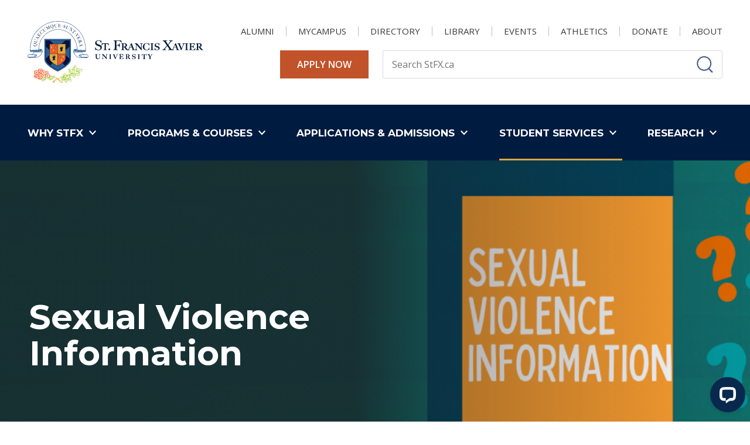

--- FILE ---
content_type: text/html; charset=UTF-8
request_url: https://stfxuniversity.ca/student-services/support-services/visible-at-x/sexual-violence
body_size: 40463
content:
<!DOCTYPE html>
<html lang="en" dir="ltr" prefix="og: https://ogp.me/ns#">
  <head>
    <meta charset="utf-8" />
<noscript><style>form.antibot * :not(.antibot-message) { display: none !important; }</style>
</noscript><meta name="description" content="Learn about sexual violence, sexual assault, consent, how to disclose and get help, and how to give support." />
<link rel="canonical" href="https://stfxuniversity.ca/student-services/support-services/visible-at-x/sexual-violence" />
<link rel="shortlink" href="https://stfxuniversity.ca/node/19381" />
<meta name="rights" content="Copyright ©2025 St. Francis Xavier University. All rights reserved." />
<meta property="og:site_name" content="St. Francis Xavier University" />
<meta property="og:url" content="https://stfxuniversity.ca/student-services/support-services/visible-at-x/sexual-violence" />
<meta property="og:title" content="Sexual Violence Information" />
<meta property="og:description" content="" />
<meta property="og:updated_time" content="2025-01-24T16:35:26-04:00" />
<meta property="article:published_time" content="2023-05-25T13:42:10-03:00" />
<meta property="article:modified_time" content="2025-01-24T16:35:26-04:00" />
<meta name="twitter:card" content="summary_large_image" />
<meta name="twitter:description" content="" />
<meta name="twitter:title" content="Sexual Violence Information" />
<meta name="Generator" content="Drupal 10 (https://www.drupal.org)" />
<meta name="MobileOptimized" content="width" />
<meta name="HandheldFriendly" content="true" />
<meta name="viewport" content="width=device-width, initial-scale=1.0" />
<script type="application/ld+json">{
    "@context": "https://schema.org",
    "@graph": [
        {
            "@type": "WebPage",
            "@id": "https://stfxuniversity.ca/student-services/support-services/visible-at-x/sexual-violence",
            "description": "",
            "author": {
                "@type": "Organization",
                "@id": "https://stfxuniversity.ca/",
                "name": "St. Francis Xavier University",
                "url": "https://stfxuniversity.ca/",
                "logo": {
                    "@type": "ImageObject",
                    "representativeOfPage": "False",
                    "url": "https://stfxuniversity.ca/themes/custom/de_theme/logo.svg"
                }
            }
        }
    ]
}</script>
<link rel="icon" href="/themes/custom/de_theme/favicon.ico" type="image/vnd.microsoft.icon" />
<script>window.a2a_config=window.a2a_config||{};a2a_config.callbacks=[];a2a_config.overlays=[];a2a_config.templates={};a2a_config.icon_color = "seashell,black";</script>

    <title>Sexual Violence Information | St. Francis Xavier University</title>

    <link rel="stylesheet" media="all" href="/sites/default/files/css/css_iPzcMaBI9zx4Hx1PQtOWrFYnaXLVUJC0GSEXODT7dZ8.css?delta=0&amp;language=en&amp;theme=de_theme&amp;include=[base64]" />
<link rel="stylesheet" media="all" href="/sites/default/files/css/css_IMrLtSjM5f0gQW94ny5qp4B1ZQ849cOyxA4aQeNFBiw.css?delta=1&amp;language=en&amp;theme=de_theme&amp;include=[base64]" />
<link rel="stylesheet" media="all" href="https://fonts.googleapis.com/css?family=Nunito+Sans:400,400i,700,700i,900,900i&amp;display=swap" />
<link rel="stylesheet" media="all" href="/sites/default/files/css/css_i3WD9fhOGL8PSsOAnnwrP7R-6ccOaxPWrhAp6wRXBmQ.css?delta=3&amp;language=en&amp;theme=de_theme&amp;include=[base64]" />

    <script type="application/json" data-drupal-selector="drupal-settings-json">{"path":{"baseUrl":"\/","pathPrefix":"","currentPath":"node\/19381","currentPathIsAdmin":false,"isFront":false,"currentLanguage":"en"},"pluralDelimiter":"\u0003","suppressDeprecationErrors":true,"ajaxPageState":{"libraries":"[base64]","theme":"de_theme","theme_token":null},"ajaxTrustedUrl":{"\/search":true},"gtag":{"tagId":"","consentMode":false,"otherIds":[],"events":[],"additionalConfigInfo":[]},"gtm":{"tagId":null,"settings":{"data_layer":"dataLayer","include_classes":false,"allowlist_classes":"google\nnonGooglePixels\nnonGoogleScripts\nnonGoogleIframes","blocklist_classes":"customScripts\ncustomPixels","include_environment":false,"environment_id":"","environment_token":""},"tagIds":["GTM-WC8924"]},"responsive_menu":{"position":"right","theme":"theme-dark","pagedim":"pagedim","modifyViewport":true,"use_bootstrap":false,"breakpoint":"all","drag":false},"facebook_pixel":{"facebook_id":"[base64]","events":[{"event":"ViewContent","data":"{\u0022content_name\u0022:\u0022Sexual Violence Information\u0022,\u0022content_type\u0022:\u0022page\u0022,\u0022content_ids\u0022:[\u002219381\u0022]}"}],"fb_disable_advanced":false,"eu_cookie_compliance":false,"donottrack":true},"stfx_map":{"basePath":"\/modules\/custom\/stfx_map"},"data":{"extlink":{"extTarget":false,"extTargetAppendNewWindowDisplay":true,"extTargetAppendNewWindowLabel":"(opens in a new window)","extTargetNoOverride":true,"extNofollow":true,"extTitleNoOverride":false,"extNoreferrer":true,"extFollowNoOverride":true,"extClass":"0","extLabel":"(link is external)","extImgClass":false,"extSubdomains":true,"extExclude":"","extInclude":"","extCssExclude":"","extCssInclude":"","extCssExplicit":"","extAlert":false,"extAlertText":"This link will take you to an external web site. We are not responsible for their content.","extHideIcons":false,"mailtoClass":"0","telClass":"","mailtoLabel":"(link sends email)","telLabel":"(link is a phone number)","extUseFontAwesome":false,"extIconPlacement":"append","extPreventOrphan":false,"extFaLinkClasses":"fa fa-external-link","extFaMailtoClasses":"fa fa-envelope-o","extAdditionalLinkClasses":"","extAdditionalMailtoClasses":"","extAdditionalTelClasses":"","extFaTelClasses":"fa fa-phone","allowedDomains":[],"extExcludeNoreferrer":""}},"livechat":{"licence_number":"2505521","livechat_mobile":"No","is_admin_page":false},"field_group":{"html_element":{"mode":"contact","context":"view","settings":{"classes":"social-media-links","show_empty_fields":false,"id":"","element":"div","show_label":false,"label_element":"h3","label_element_classes":"","attributes":"","effect":"none","speed":"fast"}}},"blazy":{"loadInvisible":false,"offset":100,"saveViewportOffsetDelay":50,"loader":true,"unblazy":false,"visibleClass":false},"blazyIo":{"disconnect":false,"rootMargin":"0px","threshold":[0,0.25,0.5,0.75,1]},"better_exposed_filters":{"autosubmit_exclude_textfield":true},"search_api_autocomplete":{"search":{"delay":100,"auto_submit":true,"min_length":3}},"user":{"uid":0,"permissionsHash":"613cc83c042dd148829a03da08ebe8e46b44ff91baf231487b7176b1add957fb"}}</script>
<script src="/core/assets/vendor/modernizr/modernizr.min.js?v=3.11.7"></script>
<script src="/sites/default/files/js/js_Nj_6_ehoa9M3CNhOXtP6_Z9GrgEWI4wqg0jQTDPqjtQ.js?scope=header&amp;delta=1&amp;language=en&amp;theme=de_theme&amp;include=[base64]"></script>
<script src="/modules/contrib/google_tag/js/gtag.js?t72gch"></script>
<script src="/modules/contrib/google_tag/js/gtm.js?t72gch"></script>


    <link rel="apple-touch-icon" sizes="180x180" href="/themes/custom/de_theme/src/img/favicons/apple-touch-icon.png">
    <link rel="icon" type="image/png" href="/themes/custom/de_theme/src/img/favicons/favicon-32x32.png" sizes="32x32">
    <link rel="icon" type="image/png" href="/themes/custom/de_theme/src/img/favicons/favicon-16x16.png" sizes="16x16">
    <link rel="manifest" href="/themes/custom/de_theme/src/img/favicons/site.webmanifest">
    <link rel="mask-icon" href="/themes/custom/de_theme/src/img/favicons/safari-pinned-tab.svg" color="#002a5c">
    <meta name="msapplication-TileColor" content="#c3002b">
    <meta name="theme-color" content="#ffffff">
    <meta name="google-site-verification" content="oGdTdLPrRGl874TEXTLPHYknytaFYWWmLecmltfJwiY">
  </head>
  <body class="show-banner no_sidebars path-node node--type-page">
    <a href="#main-content" class="visually-hidden focusable skip-link">
      Skip to main content
    </a>
    <noscript><img src="https://www.facebook.com/tr?id=[base64]&amp;ev=PageView&amp;noscript=1" alt="" height="1" width="1" /></noscript><noscript><iframe src="https://www.googletagmanager.com/ns.html?id=GTM-WC8924"
                  height="0" width="0" style="display:none;visibility:hidden"></iframe></noscript>

      <div class="dialog-off-canvas-main-canvas" data-off-canvas-main-canvas>
    



  <div class="region region--masthead-prefix clearfix" id="masthead-prefix">
    <div class="region__inner">
      
    </div>
  </div>


<header id="header">
  <div id="masthead" class="masthead">
    <div class="masthead__primary">
      <div class="masthead__primary-left">
          <div class="region region--masthead-primary__left clearfix" id="masthead-primary__left">
    <div class="region__inner">
      <div id="block-de-theme-branding" class="block block-system block-system-branding-block">
  
    
        <a href="/" title="St. Francis Xavier University logo — university in Nova Scotia" rel="home" class="site-logo">
      <img src="/themes/custom/de_theme/logo.svg" alt="St. Francis Xavier University Logo - university in Nova Scotia" class="logo logo--default" width="284" height="56" />
      <img src="/themes/custom/de_theme/src/img/print/logo--print.svg" alt="St. Francis Xavier University logo for print — university in Nova Scotia" class="logo logo--print" />
    </a>
        <div class="site-name">
      <a href="/" title="St. Francis Xavier University — university in Nova Scotia" rel="home">St. Francis Xavier University</a>
    </div>
    </div>

    </div>
  </div>

      </div>
      <div class="masthead__primary-right">
          <div class="region--masthead-primary__right-top__link region region--masthead-primary__right-top clearfix" id="masthead-primary__right-top">
    <div class="region__inner">
      <nav role="navigation" aria-labelledby="block-utility-menu" id="block-utility" class="block block-menu navigation menu--utility">
            
  <h2 class="visually-hidden" id="block-utility-menu">Utility</h2>
  

        
              <ul region="masthead_primary__right_top" class="menu menu-level--1">
              
            <li class="menu-item menu-item--collapsed menu-item--level-1">

        
        <a href="/alumni-affairs" data-drupal-link-system-path="group/411">          <span class="link-inner">Alumni</span>

                  </a>
              </li>
          
            <li class="menu-item menu-item--collapsed menu-item--level-1">

        
        <a href="/mycampus" data-drupal-link-system-path="mycampus">          <span class="link-inner">MyCampus</span>

                  </a>
              </li>
          
            <li class="menu-item menu-item--level-1">

        
        <a href="/directory" data-drupal-link-system-path="directory">          <span class="link-inner">Directory</span>

                  </a>
              </li>
          
            <li class="menu-item menu-item--level-1">

        
        <a href="/library" data-drupal-link-system-path="group/331">          <span class="link-inner">Library</span>

                  </a>
              </li>
          
            <li class="menu-item menu-item--level-1">

        
        <a href="/events" data-drupal-link-system-path="node/1756">          <span class="link-inner">Events</span>

                  </a>
              </li>
          
            <li class="menu-item menu-item--level-1">

        
        <a href="https://www.goxgo.ca/">          <span class="link-inner">Athletics</span>

                  </a>
              </li>
          
            <li class="menu-item menu-item--level-1">

        
        <a href="https://secureca.imodules.com/s/650/lg21/form.aspx?sid=650&amp;gid=1&amp;pgid=3075&amp;cid=6080">          <span class="link-inner">Donate</span>

                  </a>
              </li>
          
            <li class="menu-item menu-item--collapsed menu-item--level-1">

        
        <a href="/about" data-drupal-link-system-path="node/1716">          <span class="link-inner">About</span>

                  </a>
              </li>
        </ul>
  


  </nav>
<div id="block-config-pages-apply-now-link" class="block block-config-pages block-config-pages-block">
  
    
      <div region="masthead_primary__right_top" class="config_pages config_pages--type--home-page config_pages--view-mode--apply-now-link config_pages--home-page--apply-now-link">
  
            <div class="field field--name-field-apply-now-link field--type-link field--label-hidden field__item"><a href="/applications-admissions/admissions-information">Apply Now</a></div>
      

</div>

  </div>
<div class="views-exposed-form bef-exposed-form block block-views block-views-exposed-filter-block--search-page-1" data-bef-auto-submit-full-form="" data-bef-auto-submit="" data-bef-auto-submit-delay="500" data-bef-auto-submit-minimum-length="3" data-drupal-selector="views-exposed-form-search-page-1" id="block-search-header">
  
    
      <form region="masthead_primary__right_top" action="/search" method="get" id="search_box_masthead_primary__right_top" accept-charset="UTF-8">
  <div class="form--inline clearfix">
  
<div class="views-exposed-form__item js-form-item form-item js-form-type-search-api-autocomplete form-type-search-api-autocomplete js-form-item-text form-item-text">
      <label for="edit-text" class="form-item__label">Search</label>
            <input placeholder="Search StFX.ca" data-twig-suggestion="views-exposed-form-search-page-1" data-drupal-selector="edit-text" data-search-api-autocomplete-search="search" class="form-autocomplete form-text form-element form-element--type-text form-element--api-search-api-autocomplete" data-autocomplete-path="/search_api_autocomplete/search?display=page_1&amp;&amp;filter=text" type="text" id="edit-text" name="text" value="" size="30" maxlength="128" />

          </div>
<div data-twig-suggestion="views-exposed-form-search-page-1" data-drupal-selector="edit-actions" class="form-actions views-exposed-form__item views-exposed-form__item--actions js-form-wrapper form-wrapper" id="edit-actions"><input data-bef-auto-submit-click="" data-twig-suggestion="views-exposed-form-search-page-1" data-drupal-selector="edit-submit-search" type="submit" id="edit-submit-search" value="Apply" class="button js-form-submit form-submit" />
</div>

</div>

</form>

    <div class="mobile-modal-controls">
    <button class="search-toggle">Close Search</button>
  </div>
</div>

    </div>
  </div>

          <div class="region region--masthead-primary__right-bottom clearfix" id="masthead-primary__right-bottom">
    <div class="region__inner">
      <div id="block-searchtoggle" class="block block-de-search-toggle block-search-toggle-block">
  
    
      <button class="search-toggle" aria-pressed="false" aria-expanded="false">
  <svg class="icon--search" width="12px" height="12px" viewBox="0 0 12 12" fill="none" xmlns="http://www.w3.org/2000/svg">
  <title>Search Icon</title>
  <path fill-rule="evenodd" clip-rule="evenodd" d="M 5.772 11.118 C 2.712 11.118 0.231 8.638 0.231 5.577 C 0.231 2.516 2.712 0.036 5.772 0.036 C 8.833 0.036 11.314 2.516 11.314 5.577 C 11.314 7.016 10.765 8.326 9.866 9.312 L 11.631 11.139 C 11.818 11.333 11.813 11.64 11.62 11.827 C 11.426 12.014 11.118 12.009 10.931 11.816 L 9.15 9.971 C 8.214 10.691 7.044 11.118 5.772 11.118 Z M 1.519 5.577 C 1.519 7.926 3.424 9.83 5.772 9.83 C 8.122 9.83 10.026 7.926 10.026 5.577 C 10.026 3.228 8.122 1.324 5.772 1.324 C 3.424 1.324 1.519 3.228 1.519 5.577 Z" fill="#000000" />
</svg>
  <svg class="icon--close" width="12px" height="12px" viewBox="0 0 12 12" version="1.1" xmlns="http://www.w3.org/2000/svg" xmlns:xlink="http://www.w3.org/1999/xlink">
    <!-- Generator: Sketch 53.2 (72643) - https://sketchapp.com -->
    <title>Close Icon</title>
    <desc>Created with Sketch.</desc>
    <g stroke="none" stroke-width="1" fill="none" fill-rule="evenodd">
        <polygon class="icon" fill="#000000" fill-rule="nonzero" points="11.82 1.36 7.18 6 11.82 10.64 10.64 11.82 6 7.18 1.36 11.82 0.18 10.64 4.82 6 0.18 1.36 1.36 0.18 6 4.82 10.64 0.18"></polygon>
    </g>
</svg>  <span class="sr-only">Toggle Search</span>
</button>

  </div>
<div id="block-responsivemenumobileicon" class="responsive-menu-toggle-wrapper responsive-menu-toggle block block-responsive-menu block-responsive-menu-toggle">
  
    
      <button id="toggle-icon" class="toggle responsive-menu-toggle-icon hamburger hamburger--squeeze" title="Menu" href="#off-canvas" aria-controls="off-canvas" aria-expanded="false">
    <span class="hamburger-box">
      <span class="hamburger-inner"></span>
    </span>
  <span class="label">Menu</span>
</button>

  </div>

    </div>
  </div>

      </div>
    </div>
  </div>
    <div class="region region--masthead-secondary clearfix" id="masthead-secondary">
    <div class="region__inner">
      


<nav role="navigation" aria-labelledby="block-de-theme-main-menu-menu" id="block-de-theme-main-menu" class="block block-menu navigation menu--main block--menu--main de-simple-menu">
            
      <h2 class="visually-hidden" id="block-de-theme-main-menu-menu">Main navigation</h2>
    

        
              <ul region="masthead_secondary" class="menu menu-level--1">
              
            <li class="menu-item menu-item--expanded menu-item--level-1">

        
        <span>          <span class="link-inner">Why StFX</span>

                      <svg class="icon--chevron-down" width="10px" height="7px" viewBox="0 0 10 7" version="1.1" xmlns="http://www.w3.org/2000/svg" xmlns:xlink="http://www.w3.org/1999/xlink">
    <!-- Generator: Sketch 53.2 (72643) - https://sketchapp.com -->
    <title>Chevron Down</title>
    <g stroke="none" stroke-width="1" fill="none" fill-rule="evenodd">
        <polygon class="icon" fill="#FFFFFF" fill-rule="nonzero" points="1.18 0.52 5 4.36 8.82 0.52 10 1.7 5 6.7 0 1.7"></polygon>
    </g>
</svg>
                  </span>
                                <ul class="menu sub-nav menu-level--2">
              
            <li class="menu-item menu-item--level-2">

        
        <a href="/why-stfx/stfx-advantage" data-drupal-link-system-path="node/1651">          <span class="link-inner">The StFX Advantage</span>

                  </a>
              </li>
          
            <li class="menu-item menu-item--level-2">

        
        <a href="/why-stfx/canadas-most-beautiful-campus" data-drupal-link-system-path="node/1626">          <span class="link-inner">Canada&#039;s Most Beautiful Campus</span>

                  </a>
              </li>
          
            <li class="menu-item menu-item--level-2">

        
        <a href="/why-stfx/our-global-community" data-drupal-link-system-path="node/1656">          <span class="link-inner">Our Global Community</span>

                  </a>
              </li>
          
            <li class="menu-item menu-item--level-2">

        
        <a href="/why-stfx/beyond-classroom" data-drupal-link-system-path="node/1661">          <span class="link-inner">Beyond the Classroom</span>

                  </a>
              </li>
          
            <li class="menu-item menu-item--level-2">

        
        <a href="/why-stfx/centres-excellence" data-drupal-link-system-path="node/4311">          <span class="link-inner">Centres of Excellence</span>

                  </a>
              </li>
          
            <li class="menu-item menu-item--level-2">

        
        <a href="/why-stfx/supporting-your-health-academic-success" data-drupal-link-system-path="node/1681">          <span class="link-inner">Supporting your Health and Academic Success</span>

                  </a>
              </li>
          
            <li class="menu-item menu-item--level-2">

        
        <a href="/why-stfx/our-xaverian-story" data-drupal-link-system-path="node/28936">          <span class="link-inner">Our Xaverian Story</span>

                  </a>
              </li>
          
            <li class="menu-item menu-item--level-2">

        
        <a href="/why-stfx/antigonish-nalikitquniejk" data-drupal-link-system-path="node/1676">          <span class="link-inner">Antigonish | Nalikitquniejk</span>

                  </a>
              </li>
          
            <li class="menu-item menu-item--level-2">

        
        <a href="/why-stfx/legendary-x-ring" data-drupal-link-system-path="node/5131">          <span class="link-inner">The Legendary X-Ring </span>

                  </a>
              </li>
        </ul>
  
              </li>
          
            <li class="menu-item menu-item--expanded menu-item--level-1">

        
        <span>          <span class="link-inner">Programs &amp; Courses</span>

                      <svg class="icon--chevron-down" width="10px" height="7px" viewBox="0 0 10 7" version="1.1" xmlns="http://www.w3.org/2000/svg" xmlns:xlink="http://www.w3.org/1999/xlink">
    <!-- Generator: Sketch 53.2 (72643) - https://sketchapp.com -->
    <title>Chevron Down</title>
    <g stroke="none" stroke-width="1" fill="none" fill-rule="evenodd">
        <polygon class="icon" fill="#FFFFFF" fill-rule="nonzero" points="1.18 0.52 5 4.36 8.82 0.52 10 1.7 5 6.7 0 1.7"></polygon>
    </g>
</svg>
                  </span>
                                <ul class="menu sub-nav menu-level--2">
              
            <li class="menu-item menu-item--level-2">

        
        <a href="/programs-courses/programs" data-drupal-link-system-path="node/4021">          <span class="link-inner">Program Search</span>

                  </a>
              </li>
          
            <li class="menu-item menu-item--collapsed menu-item--level-2">

        
        <a href="/programs-courses/arts" data-drupal-link-system-path="node/4031">          <span class="link-inner">Arts</span>

                  </a>
              </li>
          
            <li class="menu-item menu-item--collapsed menu-item--level-2">

        
        <a href="/business" data-drupal-link-system-path="group/626">          <span class="link-inner">Business</span>

                  </a>
              </li>
          
            <li class="menu-item menu-item--collapsed menu-item--level-2">

        
        <a href="/programs-courses/education" data-drupal-link-system-path="node/4056">          <span class="link-inner">Education</span>

                  </a>
              </li>
          
            <li class="menu-item menu-item--collapsed menu-item--level-2">

        
        <a href="/programs-courses/science" data-drupal-link-system-path="node/4041">          <span class="link-inner">Science</span>

                  </a>
              </li>
          
            <li class="menu-item menu-item--collapsed menu-item--level-2">

        
        <a href="/programs-courses/graduate-studies" data-drupal-link-system-path="group/686">          <span class="link-inner">Graduate Studies</span>

                  </a>
              </li>
          
            <li class="menu-item menu-item--collapsed menu-item--level-2">

        
        <a href="/programs-courses/post-baccalaureate-diploma" data-drupal-link-system-path="node/32131">          <span class="link-inner">Post-Baccalaureate Diploma</span>

                  </a>
              </li>
          
            <li class="menu-item menu-item--collapsed menu-item--level-2">

        
        <a href="/programs-courses/co-operative-education" data-drupal-link-system-path="group/681">          <span class="link-inner">Co-operative Education</span>

                  </a>
              </li>
          
            <li class="menu-item menu-item--collapsed menu-item--level-2">

        
        <a href="/programs-courses/stfx-online" data-drupal-link-system-path="group/656">          <span class="link-inner">Online Learning &amp; Professional Studies</span>

                  </a>
              </li>
          
            <li class="menu-item menu-item--collapsed menu-item--level-2">

        
        <a href="/programs-courses/service-learning" data-drupal-link-system-path="group/306">          <span class="link-inner">Service Learning</span>

                  </a>
              </li>
        </ul>
  
              </li>
          
            <li class="menu-item menu-item--expanded menu-item--level-1">

        
        <span>          <span class="link-inner">Applications &amp; Admissions</span>

                      <svg class="icon--chevron-down" width="10px" height="7px" viewBox="0 0 10 7" version="1.1" xmlns="http://www.w3.org/2000/svg" xmlns:xlink="http://www.w3.org/1999/xlink">
    <!-- Generator: Sketch 53.2 (72643) - https://sketchapp.com -->
    <title>Chevron Down</title>
    <g stroke="none" stroke-width="1" fill="none" fill-rule="evenodd">
        <polygon class="icon" fill="#FFFFFF" fill-rule="nonzero" points="1.18 0.52 5 4.36 8.82 0.52 10 1.7 5 6.7 0 1.7"></polygon>
    </g>
</svg>
                  </span>
                                <ul class="menu sub-nav menu-level--2">
              
            <li class="menu-item menu-item--collapsed menu-item--level-2">

        
        <a href="/applications-admissions/admissions-information" data-drupal-link-system-path="group/416">          <span class="link-inner">Admissions Information</span>

                  </a>
              </li>
          
            <li class="menu-item menu-item--collapsed menu-item--level-2">

        
        <a href="/applications-admissions/financial-support" data-drupal-link-system-path="node/4296">          <span class="link-inner">Financial Support</span>

                  </a>
              </li>
          
            <li class="menu-item menu-item--collapsed menu-item--level-2">

        
        <a href="/applications-admissions/registrars-office" data-drupal-link-system-path="group/251">          <span class="link-inner">Registrar&#039;s Office</span>

                  </a>
              </li>
          
            <li class="menu-item menu-item--level-2">

        
        <a href="/talk-to-us" title="Talk to a Recruiter" data-drupal-link-system-path="node/5156">          <span class="link-inner">Talk to a Recruiter</span>

                  </a>
              </li>
          
            <li class="menu-item menu-item--level-2">

        
        <a href="/tour-campus" title="Take a campus tour" data-drupal-link-system-path="node/5226">          <span class="link-inner">Tour Campus</span>

                  </a>
              </li>
        </ul>
  
              </li>
          
            <li class="menu-item menu-item--expanded menu-item--active-trail menu-item--level-1">

        
        <span>          <span class="link-inner">Student Services</span>

                      <svg class="icon--chevron-down" width="10px" height="7px" viewBox="0 0 10 7" version="1.1" xmlns="http://www.w3.org/2000/svg" xmlns:xlink="http://www.w3.org/1999/xlink">
    <!-- Generator: Sketch 53.2 (72643) - https://sketchapp.com -->
    <title>Chevron Down</title>
    <g stroke="none" stroke-width="1" fill="none" fill-rule="evenodd">
        <polygon class="icon" fill="#FFFFFF" fill-rule="nonzero" points="1.18 0.52 5 4.36 8.82 0.52 10 1.7 5 6.7 0 1.7"></polygon>
    </g>
</svg>
                  </span>
                                <ul class="menu sub-nav menu-level--2">
              
            <li class="menu-item menu-item--collapsed menu-item--level-2">

        
        <a href="/student-services/academic-services" data-drupal-link-system-path="node/32571">          <span class="link-inner">Academic Services</span>

                  </a>
              </li>
          
            <li class="menu-item menu-item--collapsed menu-item--active-trail menu-item--level-2">

        
        <a href="/student-services/support-services" data-drupal-link-system-path="node/32581">          <span class="link-inner">Support Services</span>

                  </a>
              </li>
          
            <li class="menu-item menu-item--collapsed menu-item--level-2">

        
        <a href="/student-services/student-life" data-drupal-link-system-path="node/32576">          <span class="link-inner">Student Life</span>

                  </a>
              </li>
          
            <li class="menu-item menu-item--collapsed menu-item--level-2">

        
        <a href="/student-services/university-housing" data-drupal-link-system-path="group/266">          <span class="link-inner">University Housing</span>

                  </a>
              </li>
          
            <li class="menu-item menu-item--collapsed menu-item--level-2">

        
        <a href="/student-services/international" data-drupal-link-system-path="group/336">          <span class="link-inner">International</span>

                  </a>
              </li>
          
            <li class="menu-item menu-item--collapsed menu-item--level-2">

        
        <a href="/student-services/recreation-active-living" data-drupal-link-system-path="group/806">          <span class="link-inner">Recreation and Active Living</span>

                  </a>
              </li>
        </ul>
  
              </li>
          
            <li class="menu-item menu-item--expanded menu-item--level-1">

        
        <span>          <span class="link-inner">Research</span>

                      <svg class="icon--chevron-down" width="10px" height="7px" viewBox="0 0 10 7" version="1.1" xmlns="http://www.w3.org/2000/svg" xmlns:xlink="http://www.w3.org/1999/xlink">
    <!-- Generator: Sketch 53.2 (72643) - https://sketchapp.com -->
    <title>Chevron Down</title>
    <g stroke="none" stroke-width="1" fill="none" fill-rule="evenodd">
        <polygon class="icon" fill="#FFFFFF" fill-rule="nonzero" points="1.18 0.52 5 4.36 8.82 0.52 10 1.7 5 6.7 0 1.7"></polygon>
    </g>
</svg>
                  </span>
                                <ul class="menu sub-nav menu-level--2">
              
            <li class="menu-item menu-item--collapsed menu-item--level-2">

        
        <a href="/research" data-drupal-link-system-path="group/696">          <span class="link-inner">About Research at StFX</span>

                  </a>
              </li>
          
            <li class="menu-item menu-item--collapsed menu-item--level-2">

        
        <a href="/research/research-chairs" data-drupal-link-system-path="node/28581">          <span class="link-inner">Research Chairs</span>

                  </a>
              </li>
          
            <li class="menu-item menu-item--collapsed menu-item--level-2">

        
        <a href="/research/research-institutes-centres-networks" data-drupal-link-system-path="node/26476">          <span class="link-inner">Research Institutes, Centres &amp; Networks</span>

                  </a>
              </li>
          
            <li class="menu-item menu-item--level-2">

        
        <a href="/research/romeo-researcher-portal" data-drupal-link-system-path="node/26491">          <span class="link-inner">ROMEO Researcher Portal</span>

                  </a>
              </li>
          
            <li class="menu-item menu-item--level-2">

        
        <a href="/research/faculty-research" data-drupal-link-system-path="node/26441">          <span class="link-inner">Faculty Research</span>

                  </a>
              </li>
          
            <li class="menu-item menu-item--level-2">

        
        <a href="/research/student-research" data-drupal-link-system-path="node/26521">          <span class="link-inner">Student Research</span>

                  </a>
              </li>
          
            <li class="menu-item menu-item--level-2">

        
        <a href="/research/strategic-plan-research-creative-works-2019-2025" data-drupal-link-system-path="node/26426">          <span class="link-inner">Strategic Plan for Research &amp; Creative Works</span>

                  </a>
              </li>
          
            <li class="menu-item menu-item--collapsed menu-item--level-2">

        
        <a href="/research/research-ethics-board" data-drupal-link-system-path="group/691">          <span class="link-inner">Research Ethics Board</span>

                  </a>
              </li>
        </ul>
  
              </li>
        </ul>
  


  </nav>

    </div>
  </div>

</header>

<div class="section-content">
  
  

  <div class="container">
    <div class="row">

      
      <main id="main" class="main-content col-12    col-lg-12">
        <span id="main-content" tabindex="-1"></span>        <div class="layout-content">
              <div class="region region--content clearfix" id="content">
    <div class="region__inner">
      <div data-drupal-messages-fallback class="hidden"></div>
<div id="block-de-theme-content" class="block block-system block-system-main-block">
  
    
      


<article class="node node--type-page node--view-mode-full">

  
    

  
  <div class="node__content">
      <div class="layout layout--onecol">
        <div  class="layout__region layout__region--content">
      <div class="block block-stfx-common block-stfx-common-banner-block">
  
    
      



  <article class="contextual-region banner node node--type-page node--view-mode-banner on " style="background-image: url('https://stfxuniversity.ca/sites/default/files/images/Visible_at_X-VISIBLE%20%40%20X%20HEADER%20SEXUAL%20VIOLENCE%20INFORMATION.png')">
    <div class="node__content container">
      <h1>
        Sexual Violence Information
      </h1>
          </div>
    <div class="banner-bottom-buttons-container">
      <div class="container">
              </div>
    </div>
  </article>

  </div>

    </div>
  </div>
  <div class="layout layout--onecol">
        <div  class="layout__region layout__region--content">
      <div class="block block-system block-system-breadcrumb-block">
  
    
      
  <nav class="breadcrumb" aria-label="Breadcrumb">
    <ol>
          <li>
                  <a href="/">
            <svg class="icon--home" width="18px" height="15px" viewBox="0 0 18 15" version="1.1" xmlns="http://www.w3.org/2000/svg" xmlns:xlink="http://www.w3.org/1999/xlink">
    <!-- Generator: Sketch 53.2 (72643) - https://sketchapp.com -->
    <title>Home Icon</title>
    <desc>Created with Sketch.</desc>
    <g stroke="none" stroke-width="1" fill="none" fill-rule="evenodd">
        <polygon class="icon" fill="#000000" fill-rule="nonzero" points="7.32 14.68 3.18 14.68 3.18 8 0.68 8 9 0.5 17.32 8 14.82 8 14.82 14.68 10.68 14.68 10.68 9.68 7.32 9.68"></polygon>
    </g>
</svg>            <span class="text">Home</span>
          </a>
          <span class="breadcrumb-separator">/</span>
              </li>
          <li>
                              <a href="/student-life-support/student-services-department">Student Services</a>
            <span class="breadcrumb-separator">/</span>
                        </li>
          <li>
                              <a href="/student-services/support-services">Support Services</a>
            <span class="breadcrumb-separator">/</span>
                        </li>
          <li>
                              <a href="/student-services/support-services/visible-at-x">Visible @ X</a>
            <span class="breadcrumb-separator">/</span>
                        </li>
          <li>
                                            <p>Sexual Violence Information</p>
                                    </li>
        </ol>
  </nav>

  </div>
<div data-drupal-messages-fallback class="hidden"></div>

    </div>
  </div>
  <div class="layout layout--twocol-section layout--twocol-section--67-33">

          <div  class="layout__region layout__region--first">
        <div class="in-multicolumn block block-layout-builder block-field-block--node--page--body">
  
    
      
            <div class="clearfix text-formatted field field--name-body field--type-text-with-summary field--label-hidden field__item"><div class="wysiwyg-layout--row wysiwyg-layout--row-3-col 3-col row gutter-large"><div class="wysiwyg-layout--col col-md-4"><a href="/student-services/support-services/visible-at-x/sexual-violence/sexual-violence-information" data-entity-substitution="canonical" data-entity-type="node" data-entity-uuid="b6a195a9-dee6-47a5-99de-c9f32c201189" title=" What is sexual violence? "><article class="align-center media media--type-image media--view-mode-inline">
  
      
            <div class="blazy blazy--field blazy--field-media-image blazy--field-media-image--inline field field--name-field-media-image field--type-image field--label-hidden field__item" data-blazy>    <div data-b-token="b-011ace86310" class="media media--blazy media--image media--responsive is-b-loading">  <picture>
                  <source srcset="about:blank" media="all and (min-width: 992px)" type="image/webp" width="600" height="600" data-srcset="/sites/default/files/styles/1_scale_large/public/images/Visible_At_X-what%20is%20sexual%20violence.webp?itok=-DLdoC3M 1x, /sites/default/files/styles/1_scale_large_x2/public/images/Visible_At_X-what%20is%20sexual%20violence.webp?itok=YjUdvhTK 2x">
              <source srcset="about:blank" media="all and (min-width: 768px) and (max-width: 991px)" type="image/webp" width="600" height="600" data-srcset="/sites/default/files/styles/1_scale_small/public/images/Visible_At_X-what%20is%20sexual%20violence.webp?itok=4jC-hsu6 1x, /sites/default/files/styles/1_scale_small_x2/public/images/Visible_At_X-what%20is%20sexual%20violence.webp?itok=OoMVb-tn 2x">
              <source srcset="about:blank" media="(min-width: 376px) and (max-width: 767px)" type="image/webp" width="414" height="414" data-srcset="/sites/default/files/styles/1_scale_x_small/public/images/Visible_At_X-what%20is%20sexual%20violence.webp?itok=K9O7o3TH 1x, /sites/default/files/styles/1_scale_x_small_x2/public/images/Visible_At_X-what%20is%20sexual%20violence.webp?itok=D8ic_jhy 2x">
              <source srcset="about:blank" media="(max-width: 375px)" type="image/webp" width="315" height="315" data-srcset="/sites/default/files/styles/1_scale_xx_small/public/images/Visible_At_X-what%20is%20sexual%20violence.webp?itok=7NNdwnbO 1x, /sites/default/files/styles/1_scale_xx_small_x2/public/images/Visible_At_X-what%20is%20sexual%20violence.webp?itok=vZNfn-2d 2x">
              <source srcset="about:blank" media="all and (min-width: 992px)" type="image/png" width="600" height="600" data-srcset="/sites/default/files/styles/1_scale_large/public/images/Visible_At_X-what%20is%20sexual%20violence.png?itok=-DLdoC3M 1x, /sites/default/files/styles/1_scale_large_x2/public/images/Visible_At_X-what%20is%20sexual%20violence.png?itok=YjUdvhTK 2x">
              <source srcset="about:blank" media="all and (min-width: 768px) and (max-width: 991px)" type="image/png" width="600" height="600" data-srcset="/sites/default/files/styles/1_scale_small/public/images/Visible_At_X-what%20is%20sexual%20violence.png?itok=4jC-hsu6 1x, /sites/default/files/styles/1_scale_small_x2/public/images/Visible_At_X-what%20is%20sexual%20violence.png?itok=OoMVb-tn 2x">
              <source srcset="about:blank" media="(min-width: 376px) and (max-width: 767px)" type="image/png" width="414" height="414" data-srcset="/sites/default/files/styles/1_scale_x_small/public/images/Visible_At_X-what%20is%20sexual%20violence.png?itok=K9O7o3TH 1x, /sites/default/files/styles/1_scale_x_small_x2/public/images/Visible_At_X-what%20is%20sexual%20violence.png?itok=D8ic_jhy 2x">
              <source srcset="about:blank" media="(max-width: 375px)" type="image/png" width="315" height="315" data-srcset="/sites/default/files/styles/1_scale_xx_small/public/images/Visible_At_X-what%20is%20sexual%20violence.png?itok=7NNdwnbO 1x, /sites/default/files/styles/1_scale_xx_small_x2/public/images/Visible_At_X-what%20is%20sexual%20violence.png?itok=vZNfn-2d 2x">
                  <img decoding="async" class="media__element b-lazy b-responsive" loading="lazy" data-src="/sites/default/files/styles/1_scale_large/public/images/Visible_At_X-what%20is%20sexual%20violence.png?itok=-DLdoC3M" width="600" height="600" src="data:image/svg+xml;charset=utf-8,%3Csvg%20xmlns%3D'http%3A%2F%2Fwww.w3.org%2F2000%2Fsvg'%20viewBox%3D'0%200%20600%20600'%2F%3E" alt="Visible_At_X-what is sexual violence">

  </picture>
        </div>
  </div>
      

  </article>
</a></div><div class="wysiwyg-layout--col col-md-4"><a href="/student-services/support-services/visible-at-x/sexual-violence/what-sexual-assault" data-entity-substitution="canonical" data-entity-type="node" data-entity-uuid="b4dea06a-e268-4588-b4dc-22465278c6dc" title="What is sexual assault? "><article class="align-center media media--type-image media--view-mode-inline">
  
      
            <div class="blazy blazy--field blazy--field-media-image blazy--field-media-image--inline field field--name-field-media-image field--type-image field--label-hidden field__item" data-blazy>    <div data-b-token="b-3a9d9c86bac" class="media media--blazy media--image media--responsive is-b-loading">  <picture>
                  <source srcset="about:blank" media="all and (min-width: 992px)" type="image/webp" width="600" height="600" data-srcset="/sites/default/files/styles/1_scale_large/public/images/Visible_At_X-what%20is%20sexual%20assault.webp?itok=o6O54RXQ 1x, /sites/default/files/styles/1_scale_large_x2/public/images/Visible_At_X-what%20is%20sexual%20assault.webp?itok=9rGsqk8e 2x">
              <source srcset="about:blank" media="all and (min-width: 768px) and (max-width: 991px)" type="image/webp" width="600" height="600" data-srcset="/sites/default/files/styles/1_scale_small/public/images/Visible_At_X-what%20is%20sexual%20assault.webp?itok=Ssf4Tr8i 1x, /sites/default/files/styles/1_scale_small_x2/public/images/Visible_At_X-what%20is%20sexual%20assault.webp?itok=tEB3RiCJ 2x">
              <source srcset="about:blank" media="(min-width: 376px) and (max-width: 767px)" type="image/webp" width="414" height="414" data-srcset="/sites/default/files/styles/1_scale_x_small/public/images/Visible_At_X-what%20is%20sexual%20assault.webp?itok=8O3YQZpA 1x, /sites/default/files/styles/1_scale_x_small_x2/public/images/Visible_At_X-what%20is%20sexual%20assault.webp?itok=rmGeDFwe 2x">
              <source srcset="about:blank" media="(max-width: 375px)" type="image/webp" width="315" height="315" data-srcset="/sites/default/files/styles/1_scale_xx_small/public/images/Visible_At_X-what%20is%20sexual%20assault.webp?itok=TH6LU3ZZ 1x, /sites/default/files/styles/1_scale_xx_small_x2/public/images/Visible_At_X-what%20is%20sexual%20assault.webp?itok=RlIDZsgZ 2x">
              <source srcset="about:blank" media="all and (min-width: 992px)" type="image/png" width="600" height="600" data-srcset="/sites/default/files/styles/1_scale_large/public/images/Visible_At_X-what%20is%20sexual%20assault.png?itok=o6O54RXQ 1x, /sites/default/files/styles/1_scale_large_x2/public/images/Visible_At_X-what%20is%20sexual%20assault.png?itok=9rGsqk8e 2x">
              <source srcset="about:blank" media="all and (min-width: 768px) and (max-width: 991px)" type="image/png" width="600" height="600" data-srcset="/sites/default/files/styles/1_scale_small/public/images/Visible_At_X-what%20is%20sexual%20assault.png?itok=Ssf4Tr8i 1x, /sites/default/files/styles/1_scale_small_x2/public/images/Visible_At_X-what%20is%20sexual%20assault.png?itok=tEB3RiCJ 2x">
              <source srcset="about:blank" media="(min-width: 376px) and (max-width: 767px)" type="image/png" width="414" height="414" data-srcset="/sites/default/files/styles/1_scale_x_small/public/images/Visible_At_X-what%20is%20sexual%20assault.png?itok=8O3YQZpA 1x, /sites/default/files/styles/1_scale_x_small_x2/public/images/Visible_At_X-what%20is%20sexual%20assault.png?itok=rmGeDFwe 2x">
              <source srcset="about:blank" media="(max-width: 375px)" type="image/png" width="315" height="315" data-srcset="/sites/default/files/styles/1_scale_xx_small/public/images/Visible_At_X-what%20is%20sexual%20assault.png?itok=TH6LU3ZZ 1x, /sites/default/files/styles/1_scale_xx_small_x2/public/images/Visible_At_X-what%20is%20sexual%20assault.png?itok=RlIDZsgZ 2x">
                  <img decoding="async" class="media__element b-lazy b-responsive" loading="lazy" data-src="/sites/default/files/styles/1_scale_large/public/images/Visible_At_X-what%20is%20sexual%20assault.png?itok=o6O54RXQ" width="600" height="600" src="data:image/svg+xml;charset=utf-8,%3Csvg%20xmlns%3D'http%3A%2F%2Fwww.w3.org%2F2000%2Fsvg'%20viewBox%3D'0%200%20600%20600'%2F%3E" alt="Visible_At_X-what is sexual assault">

  </picture>
        </div>
  </div>
      

  </article>
</a></div><div class="wysiwyg-layout--col col-md-4"><a href="/student-services/support-services/visible-at-x/get-help" data-entity-substitution="canonical" data-entity-type="node" data-entity-uuid="c759fada-a8f9-410a-9dc2-b61c24500241" title="Get Help "><article class="align-center media media--type-image media--view-mode-inline">
  
      
            <div class="blazy blazy--field blazy--field-media-image blazy--field-media-image--inline field field--name-field-media-image field--type-image field--label-hidden field__item" data-blazy>    <div data-b-token="b-5a6c3551640" class="media media--blazy media--image media--responsive is-b-loading">  <picture>
                  <source srcset="about:blank" media="all and (min-width: 992px)" type="image/webp" width="600" height="600" data-srcset="/sites/default/files/styles/1_scale_large/public/images/Visible_At_X-GET%20HELP.webp?itok=ubajqABD 1x, /sites/default/files/styles/1_scale_large_x2/public/images/Visible_At_X-GET%20HELP.webp?itok=MsEzA7bX 2x">
              <source srcset="about:blank" media="all and (min-width: 768px) and (max-width: 991px)" type="image/webp" width="600" height="600" data-srcset="/sites/default/files/styles/1_scale_small/public/images/Visible_At_X-GET%20HELP.webp?itok=1gG4tbZa 1x, /sites/default/files/styles/1_scale_small_x2/public/images/Visible_At_X-GET%20HELP.webp?itok=AImpCfj2 2x">
              <source srcset="about:blank" media="(min-width: 376px) and (max-width: 767px)" type="image/webp" width="414" height="414" data-srcset="/sites/default/files/styles/1_scale_x_small/public/images/Visible_At_X-GET%20HELP.webp?itok=Sh73STX8 1x, /sites/default/files/styles/1_scale_x_small_x2/public/images/Visible_At_X-GET%20HELP.webp?itok=PmoJyAcl 2x">
              <source srcset="about:blank" media="(max-width: 375px)" type="image/webp" width="315" height="315" data-srcset="/sites/default/files/styles/1_scale_xx_small/public/images/Visible_At_X-GET%20HELP.webp?itok=LNDytS7p 1x, /sites/default/files/styles/1_scale_xx_small_x2/public/images/Visible_At_X-GET%20HELP.webp?itok=TeP-_XQ9 2x">
              <source srcset="about:blank" media="all and (min-width: 992px)" type="image/png" width="600" height="600" data-srcset="/sites/default/files/styles/1_scale_large/public/images/Visible_At_X-GET%20HELP.png?itok=ubajqABD 1x, /sites/default/files/styles/1_scale_large_x2/public/images/Visible_At_X-GET%20HELP.png?itok=MsEzA7bX 2x">
              <source srcset="about:blank" media="all and (min-width: 768px) and (max-width: 991px)" type="image/png" width="600" height="600" data-srcset="/sites/default/files/styles/1_scale_small/public/images/Visible_At_X-GET%20HELP.png?itok=1gG4tbZa 1x, /sites/default/files/styles/1_scale_small_x2/public/images/Visible_At_X-GET%20HELP.png?itok=AImpCfj2 2x">
              <source srcset="about:blank" media="(min-width: 376px) and (max-width: 767px)" type="image/png" width="414" height="414" data-srcset="/sites/default/files/styles/1_scale_x_small/public/images/Visible_At_X-GET%20HELP.png?itok=Sh73STX8 1x, /sites/default/files/styles/1_scale_x_small_x2/public/images/Visible_At_X-GET%20HELP.png?itok=PmoJyAcl 2x">
              <source srcset="about:blank" media="(max-width: 375px)" type="image/png" width="315" height="315" data-srcset="/sites/default/files/styles/1_scale_xx_small/public/images/Visible_At_X-GET%20HELP.png?itok=LNDytS7p 1x, /sites/default/files/styles/1_scale_xx_small_x2/public/images/Visible_At_X-GET%20HELP.png?itok=TeP-_XQ9 2x">
                  <img decoding="async" class="media__element b-lazy b-responsive" loading="lazy" data-src="/sites/default/files/styles/1_scale_large/public/images/Visible_At_X-GET%20HELP.png?itok=ubajqABD" width="600" height="600" src="data:image/svg+xml;charset=utf-8,%3Csvg%20xmlns%3D'http%3A%2F%2Fwww.w3.org%2F2000%2Fsvg'%20viewBox%3D'0%200%20600%20600'%2F%3E" alt="Visible_At_X-GET HELP">

  </picture>
        </div>
  </div>
      

  </article>
</a></div></div><div class="wysiwyg-layout--row wysiwyg-layout--row-3-col 3-col row gutter-large"><div class="wysiwyg-layout--col col-md-4"><a href="/student-services/support-services/visible-at-x/sexual-violence/disclosure-vs-reporting" data-entity-substitution="canonical" data-entity-type="node" data-entity-uuid="d9d1dea1-7b69-49fb-9785-55cace4196fa" title="Disclosure vs. reporting"><article class="align-center media media--type-image media--view-mode-inline">
  
      
            <div class="blazy blazy--field blazy--field-media-image blazy--field-media-image--inline field field--name-field-media-image field--type-image field--label-hidden field__item" data-blazy>    <div data-b-token="b-a34dff2e568" class="media media--blazy media--image media--responsive is-b-loading">  <picture>
                  <source srcset="about:blank" media="all and (min-width: 992px)" type="image/webp" width="600" height="600" data-srcset="/sites/default/files/styles/1_scale_large/public/images/Visible_At_X-disclosure%20vs%20reporting.webp?itok=VlaAa4UW 1x, /sites/default/files/styles/1_scale_large_x2/public/images/Visible_At_X-disclosure%20vs%20reporting.webp?itok=TyY_-_4f 2x">
              <source srcset="about:blank" media="all and (min-width: 768px) and (max-width: 991px)" type="image/webp" width="600" height="600" data-srcset="/sites/default/files/styles/1_scale_small/public/images/Visible_At_X-disclosure%20vs%20reporting.webp?itok=hVMn-3HR 1x, /sites/default/files/styles/1_scale_small_x2/public/images/Visible_At_X-disclosure%20vs%20reporting.webp?itok=dPamJ964 2x">
              <source srcset="about:blank" media="(min-width: 376px) and (max-width: 767px)" type="image/webp" width="414" height="414" data-srcset="/sites/default/files/styles/1_scale_x_small/public/images/Visible_At_X-disclosure%20vs%20reporting.webp?itok=CTtuwhx8 1x, /sites/default/files/styles/1_scale_x_small_x2/public/images/Visible_At_X-disclosure%20vs%20reporting.webp?itok=XEEAwyWV 2x">
              <source srcset="about:blank" media="(max-width: 375px)" type="image/webp" width="315" height="315" data-srcset="/sites/default/files/styles/1_scale_xx_small/public/images/Visible_At_X-disclosure%20vs%20reporting.webp?itok=b25nXPI3 1x, /sites/default/files/styles/1_scale_xx_small_x2/public/images/Visible_At_X-disclosure%20vs%20reporting.webp?itok=zb5cy9Eg 2x">
              <source srcset="about:blank" media="all and (min-width: 992px)" type="image/png" width="600" height="600" data-srcset="/sites/default/files/styles/1_scale_large/public/images/Visible_At_X-disclosure%20vs%20reporting.png?itok=VlaAa4UW 1x, /sites/default/files/styles/1_scale_large_x2/public/images/Visible_At_X-disclosure%20vs%20reporting.png?itok=TyY_-_4f 2x">
              <source srcset="about:blank" media="all and (min-width: 768px) and (max-width: 991px)" type="image/png" width="600" height="600" data-srcset="/sites/default/files/styles/1_scale_small/public/images/Visible_At_X-disclosure%20vs%20reporting.png?itok=hVMn-3HR 1x, /sites/default/files/styles/1_scale_small_x2/public/images/Visible_At_X-disclosure%20vs%20reporting.png?itok=dPamJ964 2x">
              <source srcset="about:blank" media="(min-width: 376px) and (max-width: 767px)" type="image/png" width="414" height="414" data-srcset="/sites/default/files/styles/1_scale_x_small/public/images/Visible_At_X-disclosure%20vs%20reporting.png?itok=CTtuwhx8 1x, /sites/default/files/styles/1_scale_x_small_x2/public/images/Visible_At_X-disclosure%20vs%20reporting.png?itok=XEEAwyWV 2x">
              <source srcset="about:blank" media="(max-width: 375px)" type="image/png" width="315" height="315" data-srcset="/sites/default/files/styles/1_scale_xx_small/public/images/Visible_At_X-disclosure%20vs%20reporting.png?itok=b25nXPI3 1x, /sites/default/files/styles/1_scale_xx_small_x2/public/images/Visible_At_X-disclosure%20vs%20reporting.png?itok=zb5cy9Eg 2x">
                  <img decoding="async" class="media__element b-lazy b-responsive" loading="lazy" data-src="/sites/default/files/styles/1_scale_large/public/images/Visible_At_X-disclosure%20vs%20reporting.png?itok=VlaAa4UW" width="600" height="600" src="data:image/svg+xml;charset=utf-8,%3Csvg%20xmlns%3D'http%3A%2F%2Fwww.w3.org%2F2000%2Fsvg'%20viewBox%3D'0%200%20600%20600'%2F%3E" alt="Visible_At_X-disclosure vs reporting">

  </picture>
        </div>
  </div>
      

  </article>
</a></div><div class="wysiwyg-layout--col col-md-4"><a href="/student-services/support-services/visible-at-x/sexual-violence/consent-x" data-entity-substitution="canonical" data-entity-type="node" data-entity-uuid="bda26d20-3a82-438c-9b93-03d9bf0b35a1" title="Consent @ X "><article class="align-center media media--type-image media--view-mode-inline">
  
      
            <div class="blazy blazy--field blazy--field-media-image blazy--field-media-image--inline field field--name-field-media-image field--type-image field--label-hidden field__item" data-blazy>    <div data-b-token="b-5db0b385ebb" class="media media--blazy media--image media--responsive is-b-loading">  <picture>
                  <source srcset="about:blank" media="all and (min-width: 992px)" type="image/webp" width="600" height="600" data-srcset="/sites/default/files/styles/1_scale_large/public/images/Visible_At_X-consent%20%40%20x.webp?itok=WYiLFNmT 1x, /sites/default/files/styles/1_scale_large_x2/public/images/Visible_At_X-consent%20%40%20x.webp?itok=zpBf6Uyc 2x">
              <source srcset="about:blank" media="all and (min-width: 768px) and (max-width: 991px)" type="image/webp" width="600" height="600" data-srcset="/sites/default/files/styles/1_scale_small/public/images/Visible_At_X-consent%20%40%20x.webp?itok=-AthYYSV 1x, /sites/default/files/styles/1_scale_small_x2/public/images/Visible_At_X-consent%20%40%20x.webp?itok=aoIUqXeX 2x">
              <source srcset="about:blank" media="(min-width: 376px) and (max-width: 767px)" type="image/webp" width="414" height="414" data-srcset="/sites/default/files/styles/1_scale_x_small/public/images/Visible_At_X-consent%20%40%20x.webp?itok=dxS4K5ns 1x, /sites/default/files/styles/1_scale_x_small_x2/public/images/Visible_At_X-consent%20%40%20x.webp?itok=6xdlZ5Rl 2x">
              <source srcset="about:blank" media="(max-width: 375px)" type="image/webp" width="315" height="315" data-srcset="/sites/default/files/styles/1_scale_xx_small/public/images/Visible_At_X-consent%20%40%20x.webp?itok=5SWBBELg 1x, /sites/default/files/styles/1_scale_xx_small_x2/public/images/Visible_At_X-consent%20%40%20x.webp?itok=6JDR5RQB 2x">
              <source srcset="about:blank" media="all and (min-width: 992px)" type="image/png" width="600" height="600" data-srcset="/sites/default/files/styles/1_scale_large/public/images/Visible_At_X-consent%20%40%20x.png?itok=WYiLFNmT 1x, /sites/default/files/styles/1_scale_large_x2/public/images/Visible_At_X-consent%20%40%20x.png?itok=zpBf6Uyc 2x">
              <source srcset="about:blank" media="all and (min-width: 768px) and (max-width: 991px)" type="image/png" width="600" height="600" data-srcset="/sites/default/files/styles/1_scale_small/public/images/Visible_At_X-consent%20%40%20x.png?itok=-AthYYSV 1x, /sites/default/files/styles/1_scale_small_x2/public/images/Visible_At_X-consent%20%40%20x.png?itok=aoIUqXeX 2x">
              <source srcset="about:blank" media="(min-width: 376px) and (max-width: 767px)" type="image/png" width="414" height="414" data-srcset="/sites/default/files/styles/1_scale_x_small/public/images/Visible_At_X-consent%20%40%20x.png?itok=dxS4K5ns 1x, /sites/default/files/styles/1_scale_x_small_x2/public/images/Visible_At_X-consent%20%40%20x.png?itok=6xdlZ5Rl 2x">
              <source srcset="about:blank" media="(max-width: 375px)" type="image/png" width="315" height="315" data-srcset="/sites/default/files/styles/1_scale_xx_small/public/images/Visible_At_X-consent%20%40%20x.png?itok=5SWBBELg 1x, /sites/default/files/styles/1_scale_xx_small_x2/public/images/Visible_At_X-consent%20%40%20x.png?itok=6JDR5RQB 2x">
                  <img decoding="async" class="media__element b-lazy b-responsive" loading="lazy" data-src="/sites/default/files/styles/1_scale_large/public/images/Visible_At_X-consent%20%40%20x.png?itok=WYiLFNmT" width="600" height="600" src="data:image/svg+xml;charset=utf-8,%3Csvg%20xmlns%3D'http%3A%2F%2Fwww.w3.org%2F2000%2Fsvg'%20viewBox%3D'0%200%20600%20600'%2F%3E" alt="Visible_At_X-consent @ x">

  </picture>
        </div>
  </div>
      

  </article>
</a></div><div class="wysiwyg-layout--col col-md-4"><a href="/student-services/support-services/visible-at-x/give-support" data-entity-substitution="canonical" data-entity-type="node" data-entity-uuid="1990367d-8812-44cd-aab6-a99202277a76" title="Give Support"><article class="align-center media media--type-image media--view-mode-inline">
  
      
            <div class="blazy blazy--field blazy--field-media-image blazy--field-media-image--inline field field--name-field-media-image field--type-image field--label-hidden field__item" data-blazy>    <div data-b-token="b-05526f15355" class="media media--blazy media--image media--responsive is-b-loading">  <picture>
                  <source srcset="about:blank" media="all and (min-width: 992px)" type="image/webp" width="600" height="600" data-srcset="/sites/default/files/styles/1_scale_large/public/images/Visible_At_X-How%20can%20you%20give%20support.webp?itok=nkSOBGsy 1x, /sites/default/files/styles/1_scale_large_x2/public/images/Visible_At_X-How%20can%20you%20give%20support.webp?itok=qHsUmOJM 2x">
              <source srcset="about:blank" media="all and (min-width: 768px) and (max-width: 991px)" type="image/webp" width="600" height="600" data-srcset="/sites/default/files/styles/1_scale_small/public/images/Visible_At_X-How%20can%20you%20give%20support.webp?itok=-FUxz3PK 1x, /sites/default/files/styles/1_scale_small_x2/public/images/Visible_At_X-How%20can%20you%20give%20support.webp?itok=0NnfmfVW 2x">
              <source srcset="about:blank" media="(min-width: 376px) and (max-width: 767px)" type="image/webp" width="414" height="414" data-srcset="/sites/default/files/styles/1_scale_x_small/public/images/Visible_At_X-How%20can%20you%20give%20support.webp?itok=GtkIju4o 1x, /sites/default/files/styles/1_scale_x_small_x2/public/images/Visible_At_X-How%20can%20you%20give%20support.webp?itok=wqgQUgCj 2x">
              <source srcset="about:blank" media="(max-width: 375px)" type="image/webp" width="315" height="315" data-srcset="/sites/default/files/styles/1_scale_xx_small/public/images/Visible_At_X-How%20can%20you%20give%20support.webp?itok=qEjUNi_c 1x, /sites/default/files/styles/1_scale_xx_small_x2/public/images/Visible_At_X-How%20can%20you%20give%20support.webp?itok=ow5vLOW2 2x">
              <source srcset="about:blank" media="all and (min-width: 992px)" type="image/png" width="600" height="600" data-srcset="/sites/default/files/styles/1_scale_large/public/images/Visible_At_X-How%20can%20you%20give%20support.png?itok=nkSOBGsy 1x, /sites/default/files/styles/1_scale_large_x2/public/images/Visible_At_X-How%20can%20you%20give%20support.png?itok=qHsUmOJM 2x">
              <source srcset="about:blank" media="all and (min-width: 768px) and (max-width: 991px)" type="image/png" width="600" height="600" data-srcset="/sites/default/files/styles/1_scale_small/public/images/Visible_At_X-How%20can%20you%20give%20support.png?itok=-FUxz3PK 1x, /sites/default/files/styles/1_scale_small_x2/public/images/Visible_At_X-How%20can%20you%20give%20support.png?itok=0NnfmfVW 2x">
              <source srcset="about:blank" media="(min-width: 376px) and (max-width: 767px)" type="image/png" width="414" height="414" data-srcset="/sites/default/files/styles/1_scale_x_small/public/images/Visible_At_X-How%20can%20you%20give%20support.png?itok=GtkIju4o 1x, /sites/default/files/styles/1_scale_x_small_x2/public/images/Visible_At_X-How%20can%20you%20give%20support.png?itok=wqgQUgCj 2x">
              <source srcset="about:blank" media="(max-width: 375px)" type="image/png" width="315" height="315" data-srcset="/sites/default/files/styles/1_scale_xx_small/public/images/Visible_At_X-How%20can%20you%20give%20support.png?itok=qEjUNi_c 1x, /sites/default/files/styles/1_scale_xx_small_x2/public/images/Visible_At_X-How%20can%20you%20give%20support.png?itok=ow5vLOW2 2x">
                  <img decoding="async" class="media__element b-lazy b-responsive" loading="lazy" data-src="/sites/default/files/styles/1_scale_large/public/images/Visible_At_X-How%20can%20you%20give%20support.png?itok=nkSOBGsy" width="600" height="600" src="data:image/svg+xml;charset=utf-8,%3Csvg%20xmlns%3D'http%3A%2F%2Fwww.w3.org%2F2000%2Fsvg'%20viewBox%3D'0%200%20600%20600'%2F%3E" alt="Visible_At_X-How can you give support">

  </picture>
        </div>
  </div>
      

  </article>
</a></div></div><p>&nbsp;</p></div>
      

  </div>

      </div>
    
          <div  class="layout__region layout__region--second">
        
  

<nav role="navigation" aria-labelledby="sidebar-menu-main-menu" class="in-multicolumn de-simple-sidebar-menu block block-menu navigation menu--main block--menu--main de-simple-menu" id="sidebar-menu-main">
            
      <h2 class="visually-hidden" id="sidebar-menu-main-menu">Main navigation</h2>
    

        
              <ul class="menu menu-level--1">
              
            <li class="menu-item menu-item--collapsed menu-item--level-1">

        
        <a href="/student-services/support-services/visible-at-x/get-help" data-drupal-link-system-path="node/19406">          <span class="link-inner">Get Help</span>

                  </a>
              </li>
          
            <li class="menu-item menu-item--expanded menu-item--active-trail menu-item--level-1">

        
        <a href="/student-services/support-services/visible-at-x/sexual-violence" data-drupal-link-system-path="node/19381" class="is-active" aria-current="page">          <span class="link-inner">Sexual Violence Information</span>

                      <svg class="icon--chevron-down" width="10px" height="7px" viewBox="0 0 10 7" version="1.1" xmlns="http://www.w3.org/2000/svg" xmlns:xlink="http://www.w3.org/1999/xlink">
    <!-- Generator: Sketch 53.2 (72643) - https://sketchapp.com -->
    <title>Chevron Down</title>
    <g stroke="none" stroke-width="1" fill="none" fill-rule="evenodd">
        <polygon class="icon" fill="#FFFFFF" fill-rule="nonzero" points="1.18 0.52 5 4.36 8.82 0.52 10 1.7 5 6.7 0 1.7"></polygon>
    </g>
</svg>
                  </a>
                                <ul class="menu sub-nav menu-level--2">
              
            <li class="menu-item menu-item--level-2">

        
        <a href="/student-services/support-services/visible-at-x/sexual-violence/sexual-violence-information" data-drupal-link-system-path="node/19386">          <span class="link-inner">What is sexual violence?</span>

                  </a>
              </li>
          
            <li class="menu-item menu-item--level-2">

        
        <a href="/student-services/support-services/visible-at-x/sexual-violence/what-sexual-assault" data-drupal-link-system-path="node/19391">          <span class="link-inner">What is sexual assault?</span>

                  </a>
              </li>
          
            <li class="menu-item menu-item--level-2">

        
        <a href="/student-services/support-services/visible-at-x/sexual-violence/disclosure-vs-reporting" data-drupal-link-system-path="node/19396">          <span class="link-inner">Disclosure vs. reporting</span>

                  </a>
              </li>
          
            <li class="menu-item menu-item--level-2">

        
        <a href="/student-services/support-services/visible-at-x/sexual-violence/consent-x" data-drupal-link-system-path="node/19401">          <span class="link-inner">Consent @ X</span>

                  </a>
              </li>
        </ul>
  
              </li>
          
            <li class="menu-item menu-item--level-1">

        
        <a href="/student-services/support-services/visible-at-x/give-support" data-drupal-link-system-path="node/19436">          <span class="link-inner">Give Support</span>

                  </a>
              </li>
          
            <li class="menu-item menu-item--collapsed menu-item--level-1">

        
        <a href="/student-services/support-services/visible-at-x/prevention-awareness" data-drupal-link-system-path="node/19441">          <span class="link-inner">Prevention &amp; Awareness</span>

                  </a>
              </li>
          
            <li class="menu-item menu-item--expanded menu-item--level-1">

        
        <a href="/student-services/support-services/visible-at-x/sexual-violence-policies" data-drupal-link-system-path="node/19466">          <span class="link-inner">Sexual Violence Policies and Reports</span>

                      <svg class="icon--chevron-down" width="10px" height="7px" viewBox="0 0 10 7" version="1.1" xmlns="http://www.w3.org/2000/svg" xmlns:xlink="http://www.w3.org/1999/xlink">
    <!-- Generator: Sketch 53.2 (72643) - https://sketchapp.com -->
    <title>Chevron Down</title>
    <g stroke="none" stroke-width="1" fill="none" fill-rule="evenodd">
        <polygon class="icon" fill="#FFFFFF" fill-rule="nonzero" points="1.18 0.52 5 4.36 8.82 0.52 10 1.7 5 6.7 0 1.7"></polygon>
    </g>
</svg>
                  </a>
                                <ul class="menu sub-nav menu-level--2">
              
            <li class="menu-item menu-item--collapsed menu-item--level-2">

        
        <a href="/sexual-violence-policy-review" data-drupal-link-system-path="node/34176">          <span class="link-inner">Sexual Violence Policy Review</span>

                  </a>
              </li>
        </ul>
  
              </li>
        </ul>
  


  </nav>
<div class="in-multicolumn block block-layout-builder block-inline-block--basic">
  
    
      
            <div class="clearfix text-formatted field field--name-body field--type-text-with-summary field--label-hidden field__item"><p class="text-align-center"><a class="btn btn-secondary" href="https://www.youtube.com/">Quick Exit</a></p>
</div>
      

  </div>
<div class="in-multicolumn block block-stfx-group block-stfx-group-department-contact">
  
    
      <div class="group group--contact group--department">

  <div>
    
<div >
  <h2>Contact</h2>
    
            <div class="field field--name-label field--type-string field--label-hidden field__item">Visible @ X</div>
      

            <div class="field field--name-field-phone field--type-telephone field--label-hidden field__item"><a href="tel:%28902%29867-5601">(902) 867-5601</a></div>
      

<div class="field field--group--field-email field--name-field-email field--type-email field--label-hidden">
    
        <div class="field__item">
                              <span data-mail-to="uoynpxoh/ng/fgsk/qbg/pn" data-replace-inner="@email">@email</span>
          </div>
  
  </div>

            <div class="field field--name-field-address field--type-address field--label-hidden field__item"><p class="address" translate="no"><span class="address-line1">306B Bloomfield Centre</span><br>
<span class="address-line2">5555 Union Place</span><br>
<span class="locality">Antigonish</span> <span class="administrative-area">NS</span> <span class="postal-code">B2G 2W5</span><br>
<span class="country">Canada</span></p></div>
      

<div  class="social-media-links">
    
            <div class="field field--name-field-facebook field--type-link field--label-hidden field__item"><a href="https://www.facebook.com/visibleatx">https://www.facebook.com/visibleatx</a></div>
      

            <div class="field field--name-field-instagram field--type-link field--label-hidden field__item"><a href="https://www.instagram.com/visibleatx/">https://www.instagram.com/visibleatx/</a></div>
      

  </div>
  </div>
  </div>

</div>

  </div>

      </div>
    
  </div>

  </div>

</article>

  </div>

    </div>
  </div>

        </div>
      </main>

      
    </div>
  </div>

  
</div>

  <div class="region region--footer-prefix clearfix" id="footer-prefix">
    <div class="region__inner">
      <div id="block-lanewv2" class="block block-block-content block-block-content--8abec572-501b-464f-b82d-54a67eb5e046">
  
    
      
            <div class="clearfix text-formatted field field--name-body field--type-text-with-summary field--label-hidden field__item"><style>
  @media (max-width: 767px) {
    .land-acknowledgement-image {
      float: none !important;
      display: block;
      margin: 0 10px 20px 0; /* nudge left a bit */
      max-width: 90% !important;
      height: auto;
    }
  }
</style><div style="background-color:#363636;color:white;overflow:hidden;padding:25px;"><p><img class="land-acknowledgement-image" style="float:left;margin-right:25px;max-width:240px;" src="/sites/default/files/images/Lnu1.png" alt="The L'nu symbol. L’nu is a Mi'kmaw word meaning 'human being' or 'the people.'"></p><p>StFX espi-kina’matno’kuom etek Mi’kma’ki, wejkwa’taqanik Mi’kmaq maqamikewmuew mna’q iknmuetu’tik. Nalikitquniejk na Mi’kmawey wisun wjit Antigonish teluek Aklasie’w-iktuk, ‘place where branches are torn off.’</p><p>StFX is located in Mi’kma’ki, the unceded ancestral territory of the Mi'kmaw people. The Mi'kmaw name for Antigonish is Nalikitquniejk, meaning ‘place where branches are torn off.’</p><p><a class="btn btn-primary" href="https://novascotia.ca/treaty-education/treaty_education_brochure.html" target="_blank" rel="noopener">Learn More&nbsp;</a></p></div></div>
      

  </div>
<div id="block-config-pages-home-page-alumni" class="block block-config-pages block-config-pages-block">
  
    
      <div region="footer_prefix" class="config_pages config_pages--type--home-page config_pages--view-mode--alumni config_pages--home-page--alumni">
  <div class="image-container"
       style="background-image: url('/sites/default/files/images/stfx-x-ring-nova-scotia-university.png')">
  </div>
  
<div  class="content-container">
    
            <div class="field field--name-field-alumni-headline field--type-string field--label-hidden field__item">Join our community of esteemed alumni</div>
      

            <div class="field field--name-field-alumni-text field--type-string-long field--label-hidden field__item">Across the globe, StFX graduates are recognized by the enduring symbol of the X-Ring and the uniquely Xaverian spirit of social justice and community mindedness.</div>
      

      <div class="field field--name-field-alumni-links field--type-link field--label-hidden field__items">
              <div class="field__item"><a href="https://www.stfx.ca/applications-admissions/admissions-information">Apply</a></div>
              <div class="field__item"><a href="/talk-to-us">Talk to Us</a></div>
              <div class="field__item"><a href="/alumni-affairs">Alumni</a></div>
          </div>
  

  </div>
</div>

  </div>

    </div>
  </div>


  <footer id="footer" class="footer">
      <div class="region region--footer-first clearfix" id="footer-first">
    <div class="region__inner">
      <nav role="navigation" aria-labelledby="block-quicklinks-menu" id="block-quicklinks" class="block block-menu navigation menu--quicklinks">
      
  <h2 id="block-quicklinks-menu">QuickLinks</h2>
  

        
              <ul region="footer_first" class="menu menu-level--1">
              
            <li class="menu-item menu-item--level-1">

        
        <a href="/people-culture" data-drupal-link-system-path="group/351">          <span class="link-inner">Careers@StFX</span>
        </a>
              </li>
          
            <li class="menu-item menu-item--level-1">

        
        <a href="https://portal.office.com/">          <span class="link-inner">Microsoft 365</span>
        </a>
              </li>
          
            <li class="menu-item menu-item--level-1">

        
        <a href="https://moodle.stfx.ca/">          <span class="link-inner">Moodle</span>
        </a>
              </li>
          
            <li class="menu-item menu-item--level-1">

        
        <a href="/mycampus" data-drupal-link-system-path="mycampus">          <span class="link-inner">MyCampus</span>
        </a>
              </li>
          
            <li class="menu-item menu-item--level-1">

        
        <a href="https://portal.stfx.ca/remote/login?lang=en">          <span class="link-inner">MyData</span>
        </a>
              </li>
          
            <li class="menu-item menu-item--level-1">

        
        <a href="/banner" data-drupal-link-system-path="node/47091">          <span class="link-inner">Banner </span>
        </a>
              </li>
        </ul>
  


  </nav>
<nav role="navigation" aria-labelledby="block-socialmedia-menu" id="block-socialmedia" class="block block-menu navigation menu--social-media">
      
  <h2 id="block-socialmedia-menu">Connect</h2>
  

        
              <ul region="footer_first" class="menu menu-level--1">
              
            <li class="menu-item menu-item--level-1">

        
        <a href="https://www.facebook.com/stfxuniversity" target="_blank" class="facebook">          <span class="link-inner">Facebook</span>
        </a>
              </li>
          
            <li class="menu-item menu-item--level-1">

        
        <a href="https://twitter.com/stfxuniversity" target="_blank" class="twitter">          <span class="link-inner">Twitter</span>
        </a>
              </li>
          
            <li class="menu-item menu-item--level-1">

        
        <a href="https://www.youtube.com/user/stfxbox" target="_blank" class="youtube">          <span class="link-inner">YouTube</span>
        </a>
              </li>
          
            <li class="menu-item menu-item--level-1">

        
        <a href="https://www.instagram.com/stfxuniversity/" target="_blank" class="instagram">          <span class="link-inner">Instagram</span>
        </a>
              </li>
        </ul>
  


  </nav>



<nav role="navigation" aria-labelledby="block-de-theme-footer-menu" id="block-de-theme-footer" class="block block-menu navigation menu--footer">
            
      <h2 class="visually-hidden" id="block-de-theme-footer-menu">Footer menu</h2>
    

        
              <ul region="footer_first" class="menu menu-level--1">
              
            <li class="menu-item menu-item--level-1">

        
        <a href="/talk-to-us" class="talk-to-us" data-drupal-link-system-path="node/5156">          <span class="link-inner">Talk to Us</span>
        </a>
              </li>
          
            <li class="menu-item menu-item--level-1">

        
        <a href="/tour-campus" class="tour-campus" data-drupal-link-system-path="node/5226">          <span class="link-inner">Tour Campus</span>
        </a>
              </li>
          
            <li class="menu-item menu-item--level-1">

        
        <a href="/applications-admissions/admissions-information" class="apply-now" data-drupal-link-system-path="group/416">          <span class="link-inner">Apply Now</span>
        </a>
              </li>
        </ul>
  


  </nav>

    </div>
  </div>

      <div class="region region--footer-second clearfix" id="footer-second">
    <div class="region__inner">
      <nav role="navigation" aria-labelledby="block-legal-menu" id="block-legal" class="block block-menu navigation menu--legal">
            
  <h2 class="visually-hidden" id="block-legal-menu">Legal</h2>
  

        
              <ul region="footer_second" class="menu menu-level--1">
              
            <li class="menu-item menu-item--level-1">

        
        <a href="/about" data-drupal-link-system-path="node/1716">          <span class="link-inner">About STFX</span>
        </a>
              </li>
          
            <li class="menu-item menu-item--level-1">

        
        <a href="/contact-us" data-drupal-link-system-path="node/22246">          <span class="link-inner">Contact Us</span>
        </a>
              </li>
          
            <li class="menu-item menu-item--level-1">

        
        <a href="mailto:cmackenz@stfx.ca?body=StFX%20Media%20Contact%20is%20%3A%20Cindy%20MacKenzie%2C%20Manager%20of%20Media%20Relations%3A902-867-2401%20Cell%3A902-872-0612">          <span class="link-inner">Media</span>
        </a>
              </li>
          
            <li class="menu-item menu-item--collapsed menu-item--level-1">

        
        <a href="/privacy" target="_self" data-drupal-link-system-path="node/26421">          <span class="link-inner">Privacy</span>
        </a>
              </li>
        </ul>
  


  </nav>

    </div>
  </div>

  </footer>


  </div>

    <div class="off-canvas-wrapper"><div id="off-canvas">
              <ul>
                    <li class="menu-item--_75f02eb-bf46-470b-8127-15451082d9af menu-name--main">
        <span>Why StFX</span>
                                <ul>
                    <li class="menu-item--_2d98782-af06-4ed0-8317-ad6ee4b4de2b menu-name--main">
        <a href="/why-stfx/stfx-advantage" data-drupal-link-system-path="node/1651">The StFX Advantage</a>
              </li>
                <li class="menu-item--_2ce9465-0ff2-4fb8-8acf-0916f274e26e menu-name--main">
        <a href="/why-stfx/canadas-most-beautiful-campus" data-drupal-link-system-path="node/1626">Canada&#039;s Most Beautiful Campus</a>
              </li>
                <li class="menu-item--_9bb38d3-b890-485b-b2cf-b9ae4bc0c8dd menu-name--main">
        <a href="/why-stfx/our-global-community" data-drupal-link-system-path="node/1656">Our Global Community</a>
              </li>
                <li class="menu-item--_fa33c36-1967-48c5-a4ac-15cc2388a27e menu-name--main">
        <a href="/why-stfx/beyond-classroom" data-drupal-link-system-path="node/1661">Beyond the Classroom</a>
              </li>
                <li class="menu-item--f8258c39-b1f1-461f-872e-a79d7dc7fd29 menu-name--main">
        <a href="/why-stfx/centres-excellence" data-drupal-link-system-path="node/4311">Centres of Excellence</a>
              </li>
                <li class="menu-item--_da22c7a-a129-4a62-8d59-1f1207a14928 menu-name--main">
        <a href="/why-stfx/supporting-your-health-academic-success" data-drupal-link-system-path="node/1681">Supporting your Health and Academic Success</a>
              </li>
                <li class="menu-item--e5cab760-6ca8-41b9-9ab7-4978e44dabc2 menu-name--main">
        <a href="/why-stfx/our-xaverian-story" data-drupal-link-system-path="node/28936">Our Xaverian Story</a>
              </li>
                <li class="menu-item--_d45b289-631d-4951-b356-8dfda72fa33d menu-name--main">
        <a href="/why-stfx/antigonish-nalikitquniejk" data-drupal-link-system-path="node/1676">Antigonish | Nalikitquniejk</a>
              </li>
                <li class="menu-item--_ed23721-88a0-450d-8506-634bd7be46b2 menu-name--main">
        <a href="/why-stfx/legendary-x-ring" data-drupal-link-system-path="node/5131">The Legendary X-Ring </a>
              </li>
        </ul>
  
              </li>
                <li class="menu-item--c2c2da43-2bb6-4587-9d79-15213d2b964e menu-name--main">
        <span>Programs &amp; Courses</span>
                                <ul>
                    <li class="menu-item--a188d9b2-a3d5-47f4-9e7f-457acc0f6eb7 menu-name--main">
        <a href="/programs-courses/programs" data-drupal-link-system-path="node/4021">Program Search</a>
              </li>
                <li class="menu-item--dfd2f4de-6a03-41a4-b39f-4281d25c3cfe menu-name--main">
        <a href="/programs-courses/arts" data-drupal-link-system-path="node/4031">Arts</a>
                                <ul>
                    <li class="menu-item--_2e0936d-a160-4373-86ae-ac5f365108df menu-name--main">
        <a href="/programs-courses/programs/anthropology" title="Anthropology" data-drupal-link-system-path="node/4591">Anthropology</a>
              </li>
                <li class="menu-item--a79013cd-5346-4ea7-be6f-19175c453a19 menu-name--main">
        <a href="/programs-courses/programs/applied-forensic-psychology" title="Applied Forensic Psychology" data-drupal-link-system-path="node/4641">Applied Forensic Psychology</a>
              </li>
                <li class="menu-item--a19ae246-b85b-40ca-bcc6-b1c53faa6b05 menu-name--main">
        <a href="/programs-courses/programs/aquatic-resources" title="Aquatic Resources" data-drupal-link-system-path="node/8561">Aquatic Resources</a>
              </li>
                <li class="menu-item--fe00cc73-d5b7-4b0c-81f8-f1feb1c15752 menu-name--main">
        <a href="/programs-courses/programs/art" title="Art" data-drupal-link-system-path="node/4686">Art</a>
              </li>
                <li class="menu-item--_a71c6d9-06e4-4f97-8541-8a54431cd75d menu-name--main">
        <a href="/programs-courses/programs/catholic-studies" title="Catholic Studies" data-drupal-link-system-path="node/17001">Catholic Studies</a>
              </li>
                <li class="menu-item--a70db196-d8e0-4439-8a8f-029211367de0 menu-name--main">
        <a href="/programs-courses/programs/celtic-studies" data-drupal-link-system-path="node/8496">Celtic Studies</a>
              </li>
                <li class="menu-item--b0f4b2f7-7fba-4c58-86b5-eacbac9c0bb5 menu-name--main">
        <a href="/programs-courses/programs/classical-studies" title="Classical Studies" data-drupal-link-system-path="node/4631">Classical Studies</a>
              </li>
                <li class="menu-item--dde8814c-bb50-4b5a-ba2f-16df108551e5 menu-name--main">
        <a href="/programs-courses/programs/development-studies" title="Development Studies" data-drupal-link-system-path="node/4816">Development Studies</a>
              </li>
                <li class="menu-item--bdcb8f23-b5de-4d78-8472-d1f0ad5893e3 menu-name--main">
        <a href="/programs-courses/programs/economics" data-drupal-link-system-path="node/4766">Economics</a>
              </li>
                <li class="menu-item--c206f4a8-d4a9-4ee4-b0e9-3965892449f2 menu-name--main">
        <a href="/programs-courses/programs/english" title="English" data-drupal-link-system-path="node/4756">English</a>
              </li>
                <li class="menu-item--fa8dff02-33e5-457d-8c52-ec2bdddd84f7 menu-name--main">
        <a href="/programs-courses/programs/health" data-drupal-link-system-path="node/4706">Health</a>
              </li>
                <li class="menu-item--f34b749c-39d0-4c68-9715-e9461b53ad1e menu-name--main">
        <a href="/programs-courses/programs/history" title="History" data-drupal-link-system-path="node/4761">History</a>
              </li>
                <li class="menu-item--aee71a00-c114-4764-9e25-19dc69e1470f menu-name--main">
        <a href="/programs-courses/programs/humanities-colloquium" title="Humanities Colloquium" data-drupal-link-system-path="node/4696">Humanities Colloquium</a>
              </li>
                <li class="menu-item--_bf75730-4b78-4dd0-a68a-70ec50dba7b3 menu-name--main">
        <a href="/programs-courses/programs/modern-languages" title="Modern Languages" data-drupal-link-system-path="node/4831">Modern Languages</a>
              </li>
                <li class="menu-item--e894947d-0adf-49b6-bd5f-0c7bd896c806 menu-name--main">
        <a href="/programs-courses/programs/music" title="Music" data-drupal-link-system-path="node/4806">Music</a>
              </li>
                <li class="menu-item--b11709ec-a3c9-403b-8766-826cc305cd33 menu-name--main">
        <a href="/programs-courses/programs/philosophy" data-drupal-link-system-path="node/4781">Philosophy</a>
              </li>
                <li class="menu-item--_d956050-2737-4c7c-ac72-ca2f311cc93a menu-name--main">
        <a href="/programs-courses/programs/political-science" title="Political Science" data-drupal-link-system-path="node/4841">Political Science</a>
              </li>
                <li class="menu-item--_4b247ef-f370-4d91-a865-d96730674361 menu-name--main">
        <a href="/programs-courses/programs/psychology" title="Psychology" data-drupal-link-system-path="node/4266">Psychology</a>
              </li>
                <li class="menu-item--_4309f3e-90df-4b02-afcf-52964c2a0abb menu-name--main">
        <a href="/programs-courses/programs/public-policy-governance" title="Public Policy and Governance" data-drupal-link-system-path="node/4711">Public Policy and Governance</a>
              </li>
                <li class="menu-item--_3bd32bd-6948-436d-bb67-a45634e8549c menu-name--main">
        <a href="/programs-courses/programs/religious-studies" data-drupal-link-system-path="node/17476">Religious Studies</a>
              </li>
                <li class="menu-item--_21bd799-0b1b-4d04-bf41-68120ee9dd66 menu-name--main">
        <a href="/programs-courses/programs/social-justice-colloquium" title="Social Justice Colloquium" data-drupal-link-system-path="node/4846">Social Justice Colloquium</a>
              </li>
                <li class="menu-item--c74f61a9-788c-431b-9246-7a8c33be6ff5 menu-name--main">
        <a href="/programs-courses/programs/sociology" title="Sociology" data-drupal-link-system-path="node/4836">Sociology</a>
              </li>
                <li class="menu-item--b29f1295-49bf-4a36-b8d7-8624e3ad0898 menu-name--main">
        <a href="/programs-courses/programs/womens-gender-studies" title="Women&#039;s and Gender Studies" data-drupal-link-system-path="node/4801">Women&#039;s and Gender Studies</a>
              </li>
        </ul>
  
              </li>
                <li class="menu-item--af0879ec-2877-416f-9fd9-03f8000e907b menu-name--main">
        <a href="/business" data-drupal-link-system-path="group/626">Business</a>
                                <ul>
                    <li class="menu-item--_aa80ba1-3f1b-4976-bbb8-a63728790295 menu-name--main">
        <a href="/programs-courses/programs/accounting" data-drupal-link-system-path="node/4606">Accounting</a>
              </li>
                <li class="menu-item--_09ac16b-3f4c-42de-8259-9e00a6ea0931 menu-name--main">
        <a href="/programs-courses/programs/enterprise-systems" data-drupal-link-system-path="node/4736">Enterprise Systems</a>
              </li>
                <li class="menu-item--_12f97c5-caa2-481d-bf73-6bed186eb902 menu-name--main">
        <a href="/programs-courses/programs/entrepreneurship-human-nutrition" data-drupal-link-system-path="node/4671">Entrepreneurship and Human Nutrition</a>
              </li>
                <li class="menu-item--_bc66523-1849-49b6-aa5e-17fa4496ad79 menu-name--main">
        <a href="/programs-courses/programs/entrepreneurship" data-drupal-link-system-path="node/4666">Entrepreneurship</a>
              </li>
                <li class="menu-item--dd1518bd-c6eb-4b17-9cd4-ea5f3b6a1191 menu-name--main">
        <a href="/programs-courses/programs/finance" data-drupal-link-system-path="node/4681">Finance</a>
              </li>
                <li class="menu-item--_d762229-c62c-4b70-8cf2-436975a3d395 menu-name--main">
        <a href="/programs-courses/programs/international-business" data-drupal-link-system-path="node/4731">International Business</a>
              </li>
                <li class="menu-item--ffe5d827-81cc-4cea-a52e-cb2d3ef4c551 menu-name--main">
        <a href="/programs-courses/programs/management-leadership" data-drupal-link-system-path="node/4741">Management &amp; Leadership</a>
              </li>
                <li class="menu-item--_224ec70-fb3e-4420-86cf-fd6776fa758e menu-name--main">
        <a href="/programs-courses/programs/marketing" data-drupal-link-system-path="node/4751">Marketing</a>
              </li>
        </ul>
  
              </li>
                <li class="menu-item--_95fc3dc-1903-4cf1-9564-4f725f8ab0cc menu-name--main">
        <a href="/programs-courses/education" data-drupal-link-system-path="node/4056">Education</a>
                                <ul>
                    <li class="menu-item--_19e1c84-bd99-45e0-9774-f31c764b13e7 menu-name--main">
        <a href="/programs-courses/programs/bachelor-education" title="Bachelor of Education" data-drupal-link-system-path="node/4676">Bachelor of Education</a>
              </li>
                <li class="menu-item--f0a4183f-66d4-4498-8fa8-adc90f350725 menu-name--main">
        <a href="/programs-courses/programs/master-adult-education" title="Master of Adult Education Program" data-drupal-link-system-path="node/8711">Master of Adult Education Program</a>
              </li>
                <li class="menu-item--_8314ddf-0d8d-48be-bba2-2a8eee637e50 menu-name--main">
        <a href="/programs-courses/programs/master-education" title="Master of Education" data-drupal-link-system-path="node/4771">Master of Education</a>
              </li>
                <li class="menu-item--ba2d06e6-789c-42b6-bd7f-12621010c2b7 menu-name--main">
        <a href="/programs-courses/programs/phd-educational-studies" title="Ph.D. in Education" data-drupal-link-system-path="node/4811">Ph.D. in Education</a>
              </li>
        </ul>
  
              </li>
                <li class="menu-item--f71b556a-8043-4db0-9cd1-13f69d9e0e65 menu-name--main">
        <a href="/programs-courses/science" data-drupal-link-system-path="node/4041">Science</a>
                                <ul>
                    <li class="menu-item--eda75b06-7ae0-49c4-8771-cd22a6762508 menu-name--main">
        <a href="/programs-courses/programs/biology" data-drupal-link-system-path="node/4646">Biology</a>
              </li>
                <li class="menu-item--a08a0f9a-ee62-4578-bd0d-cbae3b7b6cf9 menu-name--main">
        <a href="/programs-courses/programs/chemistry" title="Chemistry" data-drupal-link-system-path="node/4726">Chemistry</a>
              </li>
                <li class="menu-item--_69c5834-ea40-4d40-9561-3c85672ff41d menu-name--main">
        <a href="/programs-courses/programs/computer-science" title="Computer Science" data-drupal-link-system-path="node/4151">Computer Science</a>
              </li>
                <li class="menu-item--d3771ae9-775b-45d6-928b-0334352db45f menu-name--main">
        <a href="/programs-courses/programs/earth-environmental-sciences" title="Earth and Environmental Sciences" data-drupal-link-system-path="node/19021">Earth and Environmental Sciences</a>
              </li>
                <li class="menu-item--ec44a615-87e1-487b-9d6c-e0ea97868505 menu-name--main">
        <a href="/programs-courses/programs/engineering" data-drupal-link-system-path="node/4821">Engineering</a>
              </li>
                <li class="menu-item--d0e5755e-2b38-49dd-ad2c-a477b1a6d099 menu-name--main">
        <a href="/programs-courses/programs/human-kinetics" title="Human Kinetics" data-drupal-link-system-path="node/4716">Human Kinetics</a>
              </li>
                <li class="menu-item--bfb97ab5-7298-490e-8bd4-3d792ca6ced5 menu-name--main">
        <a href="/programs-courses/programs/human-nutrition" title="Human Nutrition" data-drupal-link-system-path="node/4381">Human Nutrition</a>
              </li>
                <li class="menu-item--_2599495-4e34-4cb2-831b-6792c0eba557 menu-name--main">
        <a href="/programs-courses/programs/math-statistics" data-drupal-link-system-path="node/18976">Math &amp; Statistics</a>
              </li>
                <li class="menu-item--_cffa15b-f8c0-4e1a-ad88-5e5a3abf6613 menu-name--main">
        <a href="/programs-courses/programs/nursing" title="Nursing" data-drupal-link-system-path="node/4791">Nursing</a>
              </li>
                <li class="menu-item--_d150fc8-334d-4603-9a2a-fd221e6ecf8f menu-name--main">
        <a href="/programs-courses/programs/physics" title="Physics" data-drupal-link-system-path="node/1881">Physics</a>
              </li>
                <li class="menu-item--d1200d0e-6b55-49c3-9407-188fe1f44fac menu-name--main">
        <a href="/programs-courses/programs/artificial-intelligence" title="Post-Baccalaureate Diploma in Artificial Intelligence" data-drupal-link-system-path="node/4851">Post-Baccalaureate Diploma in Artificial Intelligence</a>
              </li>
        </ul>
  
              </li>
                <li class="menu-item--_f4b4261-6923-4718-b421-89d54730b1c9 menu-name--main">
        <a href="/programs-courses/graduate-studies" data-drupal-link-system-path="group/686">Graduate Studies</a>
                                <ul>
                    <li class="menu-item--fb7fb725-115a-41c6-ab37-af7fb7893b10 menu-name--main">
        <a href="/programs-courses/graduate-studies/graduate-programs" data-drupal-link-system-path="node/31936">Graduate Programs</a>
                                <ul>
                    <li class="menu-item--_6da3ba7-abca-4680-81fd-0f46667e3a3b menu-name--main">
        <a href="/programs-courses/programs/master-applied-computer-science" data-drupal-link-system-path="node/31466">Master of Applied Computer Science (Course-based)</a>
              </li>
                <li class="menu-item--_60b6f6f-6e71-4446-99bd-d610fde6ea04 menu-name--main">
        <a href="/programs-courses/programs/master-science-biology" data-drupal-link-system-path="node/31161">Master of Science in Biology</a>
              </li>
                <li class="menu-item--e9a36fe9-1ed8-46c4-9ed9-96952ac29b1e menu-name--main">
        <a href="/programs-courses/programs/master-science-chemistry" data-drupal-link-system-path="node/31526">Master of Science in Chemistry</a>
              </li>
                <li class="menu-item--_61ff45a-7a13-4a44-aa75-eacbb3b65cc7 menu-name--main">
        <a href="/programs-courses/programs/master-science-computer-science" data-drupal-link-system-path="node/31521">Master of Science in Computer Science</a>
              </li>
                <li class="menu-item--_c098189-2b03-4631-92bb-3d4559ec048f menu-name--main">
        <a href="/programs-courses/programs/master-science-earth-environmental-sciences" data-drupal-link-system-path="node/31531">Master of Science in Earth &amp; Environmental Sciences</a>
              </li>
                <li class="menu-item--fc298c31-a637-46e2-b410-bfb0395d471e menu-name--main">
        <a href="/programs-courses/programs/master-education" data-drupal-link-system-path="node/4771">Master of Education</a>
              </li>
                <li class="menu-item--_a0d6506-70d7-41ba-a4f8-6a8dcf89a254 menu-name--main">
        <a href="/programs-courses/programs/master-adult-education" data-drupal-link-system-path="node/8711">Master of Adult Education</a>
              </li>
                <li class="menu-item--d2ecc8f1-616d-4a77-bfd9-51b1add01c74 menu-name--main">
        <a href="/programs-courses/programs/phd-educational-studies" data-drupal-link-system-path="node/4811">PhD in Educational Studies</a>
              </li>
        </ul>
  
              </li>
                <li class="menu-item--a9d99aaa-567f-4eff-97ea-ff8c4db81287 menu-name--main">
        <a href="/programs-courses/graduate-studies/student-resources" data-drupal-link-system-path="node/9231">Student Resources</a>
                                <ul>
                    <li class="menu-item--c7014e3b-f3ad-4d92-928d-ff90c91014a7 menu-name--main">
        <a href="/research/graduate-studies/policies-procedures" data-drupal-link-system-path="node/9251">Policies &amp; Procedures</a>
              </li>
                <li class="menu-item--d0decaf3-f5ab-45f4-9558-4b4457695f3d menu-name--main">
        <a href="/research/graduate-studies/research-thesis" data-drupal-link-system-path="node/9256">Research &amp; Thesis</a>
              </li>
        </ul>
  
              </li>
                <li class="menu-item--_47dabbc-7a89-4dc7-a17b-1795fc100b01 menu-name--main">
        <a href="https://www.stfx.ca/sites/default/files/documents/Guide_Graduate_Studies_April25%20%20-%20updated.pdf">Guide to Graduate Studies</a>
              </li>
                <li class="menu-item--d276b257-9bfa-465e-9dce-c51593b73751 menu-name--main">
        <a href="/programs-courses/graduate-studies/visiting-graduate-students" data-drupal-link-system-path="node/21216">Visiting Graduate Students</a>
              </li>
        </ul>
  
              </li>
                <li class="menu-item--fec99f20-0fe7-4727-b9ec-4999ca4d83bb menu-name--main">
        <a href="/programs-courses/post-baccalaureate-diploma" data-drupal-link-system-path="node/32131">Post-Baccalaureate Diploma</a>
                                <ul>
                    <li class="menu-item--_aa9bba1-91b2-406b-b1f6-361fab305657 menu-name--main">
        <a href="/programs-courses/programs/artificial-intelligence" data-drupal-link-system-path="node/4851">Artificial Intelligence</a>
              </li>
                <li class="menu-item--_6bddfe6-5004-4765-9118-2c5313f7ffae menu-name--main">
        <a href="/programs-courses/programs/post-baccalaureate-diploma-business-studies" data-drupal-link-system-path="node/28761">Business Studies</a>
              </li>
                <li class="menu-item--_13b6b7f-c945-4522-b113-d2d465b60a01 menu-name--main">
        <a href="/programs-courses/programs/post-baccalaureate-diploma-digital-marketing" data-drupal-link-system-path="node/28746">Digital Marketing</a>
              </li>
                <li class="menu-item--d10e58fa-b62d-43a5-8a81-666bb8efd3b7 menu-name--main">
        <a href="/programs-courses/programs/post-baccalaureate-diploma-enterprise-it-management" data-drupal-link-system-path="node/26276">Enterprise IT Management</a>
              </li>
        </ul>
  
              </li>
                <li class="menu-item--_d5cf738-ac70-4195-94e1-e382b69f0c5a menu-name--main">
        <a href="/programs-courses/co-operative-education" data-drupal-link-system-path="group/681">Co-operative Education</a>
                                <ul>
                    <li class="menu-item--_6e119cf-9ae8-4f3d-9104-1d63eab44521 menu-name--main">
        <a href="/programs-courses/co-operative-education/undergraduate-co-op-program" data-drupal-link-system-path="node/18776">Undergraduate Co-op Program</a>
                                <ul>
                    <li class="menu-item--fa947c57-451c-443d-ba2c-cc0052daf352 menu-name--main">
        <a href="/programs-courses/co-operative-education/undergraduate-co-op-program/student-testimonials" data-drupal-link-system-path="node/18791">Student Testimonials</a>
              </li>
        </ul>
  
              </li>
                <li class="menu-item--_fb3d3d8-fa93-4cc6-8bae-fd1fa5998df6 menu-name--main">
        <a href="/programs-courses/co-operative-education/masters-applied-computer-science-co-op" data-drupal-link-system-path="node/18866">Masters of Applied Computer Science Co-op</a>
                                <ul>
                    <li class="menu-item--_91ec0db-f4e1-414a-a7c6-052f0f5b9d47 menu-name--main">
        <a href="/programs-courses/co-operative-education/masters-applied-computer-science-co-op/masters" data-drupal-link-system-path="node/18891">Masters of Applied Computer Science Co-op FAQ</a>
              </li>
        </ul>
  
              </li>
                <li class="menu-item--_4b9fc1b-458f-4e24-aef6-a178cf3c53b2 menu-name--main">
        <a href="/programs-courses/co-operative-education/post-baccalaureate-diploma-co-op" data-drupal-link-system-path="node/18931">Post-Baccalaureate Diploma Co-op</a>
                                <ul>
                    <li class="menu-item--_9d82085-1133-4db6-8c65-28a45ee45657 menu-name--main">
        <a href="/programs-courses/co-operative-education/post-baccalaureate-diploma-co-op/post-baccalaureate" data-drupal-link-system-path="node/18936">Post-Baccalaureate Diploma Co-op Frequently Asked Questions</a>
              </li>
        </ul>
  
              </li>
                <li class="menu-item--cad0264d-6bc1-45f7-b7f9-2620300ff4e1 menu-name--main">
        <a href="https://www.stfx.ca/programs-courses/co-operative-education/students">Co-op Students</a>
              </li>
                <li class="menu-item--_e360220-72e3-4a34-8b77-87d91bda9f71 menu-name--main">
        <a href="/programs-courses/co-operative-education/employers" data-drupal-link-system-path="node/18961">Employers</a>
                                <ul>
                    <li class="menu-item--_2d6c040-388f-430f-a214-68cbccb1e58c menu-name--main">
        <a href="/programs-courses/co-operative-education/employers/hiring-process" data-drupal-link-system-path="node/19031">Hiring Process</a>
              </li>
                <li class="menu-item--d354affb-9ad9-4197-95f1-8e8434619e76 menu-name--main">
        <a href="/programs-courses/co-operative-education/employers/campus-engagement" data-drupal-link-system-path="node/19186">Campus Engagement</a>
              </li>
        </ul>
  
              </li>
                <li class="menu-item--a1e3db56-81e9-4f3c-b7b1-8fa64adad438 menu-name--main">
        <a href="/programs-courses/co-operative-education/co-op-education-awards" data-drupal-link-system-path="node/19206">Co-op Education Awards</a>
              </li>
                <li class="menu-item--b2d7cae0-67a4-4701-bc71-643064356e3e menu-name--main">
        <a href="/programs-courses/co-operative-education/student-career-centre" data-drupal-link-system-path="node/19236">Student Career Services</a>
              </li>
        </ul>
  
              </li>
                <li class="menu-item--_1dd5390-f467-4bdc-8674-d444db59da03 menu-name--main">
        <a href="/programs-courses/stfx-online" data-drupal-link-system-path="group/656">Online Learning &amp; Professional Studies</a>
                                <ul>
                    <li class="menu-item--_fcfd088-aaba-45f9-8384-78278beef274 menu-name--main">
        <a href="/programs-courses/stfx-online/online-undergraduate-courses" data-drupal-link-system-path="node/17631">Online Undergraduate Courses</a>
              </li>
                <li class="menu-item--_d0372e5-52dd-4d45-a9dc-69d5993837ef menu-name--main">
        <a href="https://drive.google.com/file/d/1PyNFH_oOmuxQtN2hc7oxZXAcQaHOnOAJ/view">Refund Rules</a>
              </li>
                <li class="menu-item--d87d2a5a-b15f-44b9-a062-769593cd9cab menu-name--main">
        <a href="/programs-courses/stfx-online/online-nursing-programs" data-drupal-link-system-path="node/8856">Online Nursing Programs</a>
                                <ul>
                    <li class="menu-item--_33d1cf1-a9aa-4a2d-a634-0d5497c4e558 menu-name--main">
        <a href="/programs-courses/stfx-online/online-nursing-programs/lpn-bscn-program" data-drupal-link-system-path="node/8866">LPN-BScN Program</a>
              </li>
                <li class="menu-item--b83ebb7f-ffc3-4dbb-b2f8-4c2ef380b366 menu-name--main">
        <a href="/programs-courses/stfx-online/online-nursing-programs/internationally-educated-nurses-ien" data-drupal-link-system-path="node/9031">Internationally Educated Nurses (IEN)</a>
              </li>
                <li class="menu-item--_65f8c46-750b-4fb6-8daa-da389f7f94ef menu-name--main">
        <a href="/programs-courses/stfx-online/online-nursing-programs/stand-alone-courses" data-drupal-link-system-path="node/9106">Stand Alone Courses</a>
              </li>
                <li class="menu-item--_d09402f-33a7-4395-ba00-fa952a6779ff menu-name--main">
        <a href="/programs-courses/stfx-online/online-nursing-programs/health-related-links" data-drupal-link-system-path="node/16996">Health Related Links</a>
              </li>
        </ul>
  
              </li>
                <li class="menu-item--_24c660e-6192-44dc-84e9-b874b277810c menu-name--main">
        <a href="https://www.stfx.ca/programs-courses/stfx-online/certificate-elementary-mathematics-pedagogy">Certificate in Elementary Mathematics Pedagogy</a>
              </li>
                <li class="menu-item--_291a4a4-f90a-4d99-a443-32e152cb15fb menu-name--main">
        <a href="/programs-courses/stfx-online/certificate-outdoor-education" data-drupal-link-system-path="node/18346">Certificate in Outdoor Education</a>
              </li>
                <li class="menu-item--_ba2f196-36cc-4e9f-957c-51e4fe9453b4 menu-name--main">
        <a href="/programs-courses/stfx-online/computer-requirements" data-drupal-link-system-path="node/9166">Computer Requirements</a>
              </li>
                <li class="menu-item--d09b58ab-de49-44a7-9ba6-23eafe385ff7 menu-name--main">
        <a href="/programs-courses/stfx-online/program-contact-information" data-drupal-link-system-path="node/18341">Program Contact Information</a>
              </li>
                <li class="menu-item--dd65b78e-645f-4648-9c08-f7822c0226ae menu-name--main">
        <a href="/programs-courses/stfx-online/stfx-online-calendars" data-drupal-link-system-path="node/18056">StFX Online Calendars</a>
              </li>
                <li class="menu-item--b3b731b0-feac-4949-b85f-ae32031f9a5d menu-name--main">
        <a href="/programs-courses/stfx-online/student-support" data-drupal-link-system-path="node/31516">Student Support</a>
              </li>
        </ul>
  
              </li>
                <li class="menu-item--e3db37b4-ce25-4369-82c6-b4e2397a4dcf menu-name--main">
        <a href="/programs-courses/service-learning" data-drupal-link-system-path="group/306">Service Learning</a>
                                <ul>
                    <li class="menu-item--_be28a5d-dfad-4773-aba9-c3d865c5028d menu-name--main">
        <a href="/programs-courses/service-learning/about-us" data-drupal-link-system-path="node/4886">About Us</a>
              </li>
                <li class="menu-item--f0b5af01-780a-4da8-816f-b559c6fa5eb1 menu-name--main">
        <a href="/programs-courses/service-learning/course-based-service-learning" data-drupal-link-system-path="node/4901">Course Based Service Learning</a>
              </li>
                <li class="menu-item--_a57b515-7250-4538-a40c-d47eb60f91ed menu-name--main">
        <a href="/programs-courses/service-learning/immersion-service-learning" data-drupal-link-system-path="node/4941">Immersion Service Learning</a>
                                <ul>
                    <li class="menu-item--_4dfb612-0b12-45d7-9804-359fc4e6a339 menu-name--main">
        <a href="/programs-courses/service-learning/immersion-service-learning/belize" data-drupal-link-system-path="node/8991">Belize</a>
              </li>
                <li class="menu-item--c8e8d405-8e11-4222-a6eb-560cfd3a93d6 menu-name--main">
        <a href="/programs-courses/service-learning/ecuador" data-drupal-link-system-path="node/8986">Ecuador</a>
              </li>
                <li class="menu-item--_91666fd-9020-47d6-b36d-6f24dcb104f4 menu-name--main">
        <a href="/programs-courses/service-learning/immersion-service-learning/germany-poland" data-drupal-link-system-path="node/8976">Germany and Poland</a>
              </li>
                <li class="menu-item--_d9dc47a-a536-44a9-a75e-6d05c2c29e6c menu-name--main">
        <a href="/programs-courses/service-learning/immersion-service-learning/larche-ottawa" data-drupal-link-system-path="node/8996">L&#039;Arche Ottawa</a>
              </li>
                <li class="menu-item--_c1f44e5-c0c2-4787-b94c-78778f2cb335 menu-name--main">
        <a href="/programs-courses/service-learning/peru" data-drupal-link-system-path="node/8981">Peru</a>
              </li>
        </ul>
  
              </li>
                <li class="menu-item--dba1f928-7079-46e2-aae2-bbd1c417b4e2 menu-name--main">
        <a href="/programs-courses/service-learning/faculty" data-drupal-link-system-path="node/4956">Faculty</a>
              </li>
                <li class="menu-item--_ad734f5-4ad6-4f7c-9836-2efcd9ca8204 menu-name--main">
        <a href="/programs-courses/service-learning/community" data-drupal-link-system-path="node/4961">Community</a>
              </li>
                <li class="menu-item--_581d309-ce38-4535-bcff-09c85208b703 menu-name--main">
        <a href="/programs-courses/service-learning/pathy-fellowship" data-drupal-link-system-path="node/4966">Pathy Fellowship</a>
              </li>
        </ul>
  
              </li>
        </ul>
  
              </li>
                <li class="menu-item--b86576d8-1f29-4626-8776-a0aefd427ffa menu-name--main">
        <span>Applications &amp; Admissions</span>
                                <ul>
                    <li class="menu-item--c5d9fff6-a0a7-4cef-ba80-36bc83b43c39 menu-name--main">
        <a href="/applications-admissions/admissions-information" data-drupal-link-system-path="group/416">Admissions Information</a>
                                <ul>
                    <li class="menu-item--_380cc3e-54c3-4300-812b-496e4e1af6bd menu-name--main">
        <a href="/applications-admissions/admissions-information/admission-requirements" data-drupal-link-system-path="node/17691">Admission Requirements</a>
                                <ul>
                    <li class="menu-item--dc291df9-5f98-46cc-9663-3e365eaf9803 menu-name--main">
        <a href="/applications-admissions/admissions-information/admission-requirements/admission-requirements-high" data-drupal-link-system-path="node/21661">Admission Requirements for High School Students</a>
              </li>
                <li class="menu-item--f55c2dc9-5dd9-44a1-b4c0-88a65b2f5ba7 menu-name--main">
        <a href="/applications-admissions/admissions-information/admission-requirements/admission-requirements" data-drupal-link-system-path="node/21666">Admission Requirements for International Baccalaureate Students</a>
              </li>
                <li class="menu-item--_0e70c36-1486-4e1a-ba89-158f3358a7a2 menu-name--main">
        <a href="/applications-admissions/admissions-information/admission-requirements/admission-requirements-0" data-drupal-link-system-path="node/21671">Admission Requirements for Transfer &amp; Mature Students</a>
              </li>
                <li class="menu-item--_fd2cf78-80fb-4328-8d72-d497a4c4d2ff menu-name--main">
        <a href="/applications-admissions/admissions-information/admission-requirements/admission-requirements-1" data-drupal-link-system-path="node/21676">Admission Requirements for Nursing Programs</a>
              </li>
                <li class="menu-item--_7f4cf00-7d27-44a9-a1e4-99e010a2e119 menu-name--main">
        <a href="https://www.stfx.ca/department/teacher-education/future-students/admission-requirements">Admission Requirements for Bachelor of Education Students</a>
              </li>
                <li class="menu-item--_cef969b-4fc3-4928-9b93-533ad56395f1 menu-name--main">
        <a href="/applications-admissions/admissions-information/admission-requirements/university-preparatory-course" data-drupal-link-system-path="node/21976">University Preparatory Course</a>
              </li>
                <li class="menu-item--cd131f3c-8737-4848-bd94-f73e38d7fa2f menu-name--main">
        <a href="/applications-admissions/admissions-information/admission-requirements/admission-requirements-2" data-drupal-link-system-path="node/28781">Admission Requirements for Graduate Studies</a>
              </li>
                <li class="menu-item--_9df8e97-29d7-4f37-af97-2ce7f90cb419 menu-name--main">
        <a href="/applications-admissions/admissions-information/admission-requirements/admission-requirements-diploma" data-drupal-link-system-path="node/31766">Admission Requirements for Diploma Programs</a>
              </li>
        </ul>
  
              </li>
                <li class="menu-item--b535557c-de86-4ef4-95a1-50a9d5e80546 menu-name--main">
        <a href="https://apply.stfx.ca">Apply Now</a>
              </li>
                <li class="menu-item--e15f42e4-7e38-473c-a3d2-8fd4adefa375 menu-name--main">
        <a href="/applications-admissions/admissions/scholarships" data-drupal-link-system-path="node/4181">Scholarships</a>
                                <ul>
                    <li class="menu-item--_753affb-62e6-4497-9a31-e592c01ae71b menu-name--main">
        <a href="/applications-admissions/admissions/scholarships/apply-scholarships" data-drupal-link-system-path="node/21701">Apply for Scholarships</a>
              </li>
                <li class="menu-item--_4a35406-55d8-4bc6-9f5d-960b77dfd95e menu-name--main">
        <a href="/applications-admissions/admissions-information/scholarships/scholarship-faqs" data-drupal-link-system-path="node/26146">Scholarship FAQs</a>
              </li>
                <li class="menu-item--c77045f7-60d6-46f1-8e7a-61ce1c15c336 menu-name--main">
        <a href="/applications-admissions/admissions/scholarships/other-financial-resources" data-drupal-link-system-path="node/21706">Other Financial Resources</a>
              </li>
        </ul>
  
              </li>
                <li class="menu-item--f4fcaa7f-c8d0-413b-97b0-99d48f153d91 menu-name--main">
        <a href="https://www.stfx.ca/student-accounts">Tuition and Fees</a>
              </li>
                <li class="menu-item--a8ae38ee-fb6a-4a96-90c5-0799e531481c menu-name--main">
        <a href="/applications-admissions/admissions-information/faqs" data-drupal-link-system-path="node/41271">FAQs</a>
              </li>
                <li class="menu-item--bce9a085-d32a-42b1-8bd3-81cbe1435642 menu-name--main">
        <a href="/applications-admissions/admissions-information/key-dates-deadlines" data-drupal-link-system-path="node/21716">Key Dates and Deadlines</a>
              </li>
                <li class="menu-item--_4d543ab-0293-40bf-897f-8f1a8fba59ac menu-name--main">
        <a href="/applications-admissions/admissions-information/admissions-checklist" data-drupal-link-system-path="node/21721">Admissions Checklist</a>
              </li>
                <li class="menu-item--_b5cbec9-46f9-4008-9d0a-f5ef37984691 menu-name--main">
        <a href="/applications-admissions/admissions-information/guidance-counsellors" data-drupal-link-system-path="node/21726">For Guidance Counsellors</a>
              </li>
                <li class="menu-item--_fb4dead-a092-4bbe-bc17-8fc4d69816ed menu-name--main">
        <a href="/applications-admissions/admissions-information/international-agent-resources" data-drupal-link-system-path="node/31391">International Agent Resources</a>
              </li>
                <li class="menu-item--a9c8d3a0-f975-44df-b9d7-07b4e73c691f menu-name--main">
        <a href="/confirm" data-drupal-link-system-path="node/29321">Secure your seat! Provide your confirmation deposit today!</a>
              </li>
                <li class="menu-item--b212a22c-1546-4dfc-983d-ec7a919dee41 menu-name--main">
        <a href="https://www.stfx.ca/deferral-information">Deferral Information</a>
              </li>
        </ul>
  
              </li>
                <li class="menu-item--_f2081e5-fc20-43f7-b9c0-175c84bbacbf menu-name--main">
        <a href="/applications-admissions/financial-support" data-drupal-link-system-path="node/4296">Financial Support</a>
                                <ul>
                    <li class="menu-item--_751bdc7-0393-4792-a373-56ec63707e95 menu-name--main">
        <a href="/applications-admissions/financial-support/financial-aid-office" data-drupal-link-system-path="group/366">Financial Aid Office </a>
                                <ul>
                    <li class="menu-item--_3f85f97-4093-4cd6-a565-55e4ed1847bd menu-name--main">
        <a href="/applications-admissions/financial-support/financial-aid-office/need-based-bursaries" data-drupal-link-system-path="node/9151">Need-Based Bursaries</a>
                                <ul>
                    <li class="menu-item--_334a160-6219-4cc6-9499-603ed3012105 menu-name--main">
        <a href="/applications-admissions/financial-support/financial-aid-office/need-based-bursaries/bursary" data-drupal-link-system-path="node/9156">Bursary Programs</a>
                                <ul>
                    <li class="menu-item--e69f1410-f27f-493b-bac7-513b013d19f4 menu-name--main">
        <a href="/applications-admissions/financial-support/financial-aid-office/need-based-bursaries/entrance-bursary" data-drupal-link-system-path="node/9171">Entrance Bursary Program</a>
              </li>
                <li class="menu-item--_d695c15-f1cb-4cb0-a22b-f30947b8a4ff menu-name--main">
        <a href="/applications-admissions/financial-support/financial-aid-office/need-based-bursaries/tuition-waiver" data-drupal-link-system-path="node/9201">Tuition Waiver for Youth in Extended Care</a>
              </li>
                <li class="menu-item--_ce11ca1-9b7d-434f-b6d8-636cb8c80717 menu-name--main">
        <a href="/applications-admissions/financial-support/financial-aid-office/need-based-bursaries/general-bursary" data-drupal-link-system-path="node/9176">General Bursary Program</a>
              </li>
                <li class="menu-item--_49ef17c-a63c-4486-b77d-24ea60dac0b9 menu-name--main">
        <a href="/applications-admissions/financial-support/financial-aid-office/need-based-bursaries/limited-bursary" data-drupal-link-system-path="node/9206">Limited Bursary Program</a>
                                <ul>
                    <li class="menu-item--_516c547-c919-42de-8703-9ee81dbd4a0c menu-name--main">
        <a href="/applications-admissions/financial-support/financial-aid-office/need-based-bursaries/limited-bursary/by-alphabetical-order" data-drupal-link-system-path="node/9246">By Alphabetical Order</a>
              </li>
        </ul>
  
              </li>
                <li class="menu-item--a2fd9785-f637-4965-beb2-eb0f1ddbd5aa menu-name--main">
        <a href="/applications-admissions/financial-support/financial-aid-office/need-based-bursaries/x-ring-bursary" data-drupal-link-system-path="node/9196">X-Ring Bursary Program</a>
              </li>
                <li class="menu-item--_68867a8-9c49-4b0d-bd09-0ca8a9fdc295 menu-name--main">
        <a href="/applications-admissions/financial-support/financial-aid-office/need-based-bursaries/emergency-aid" data-drupal-link-system-path="node/9186">Emergency Aid Programs</a>
              </li>
                <li class="menu-item--_100064c-7805-4946-b2d1-dc5844162714 menu-name--main">
        <a href="/applications-admissions/financial-support/financial-aid-office/need-based-bursaries/laptop-support" data-drupal-link-system-path="node/9191">Laptop Support Program</a>
              </li>
        </ul>
  
              </li>
                <li class="menu-item--fd093d43-8378-4e17-babf-5afcd981fe6e menu-name--main">
        <a href="/applications-admissions/financial-support/financial-aid-office/need-based-bursaries/faq" data-drupal-link-system-path="node/16961">Frequently Asked Questions</a>
              </li>
        </ul>
  
              </li>
                <li class="menu-item--_cc50b9b-e0cf-4891-b5fe-e88ee2b2449e menu-name--main">
        <a href="/applications-admissions/financial-support/financial-aid-office/student-loan-programs" data-drupal-link-system-path="node/16966">Student Loan Programs</a>
                                <ul>
                    <li class="menu-item--_9f09be3-17fd-43f1-ab48-eabc910508cb menu-name--main">
        <a href="/applications-admissions/financial-support/financial-aid-office/student-loan-programs/student-loan" data-drupal-link-system-path="node/16971">Student Loan Contact Information</a>
              </li>
                <li class="menu-item--eeba350f-b24a-465e-ba87-4688d0e41cde menu-name--main">
        <a href="/applications-admissions/financial-support/financial-aid-office/student-loan-programs/repayment" data-drupal-link-system-path="node/16991">Repayment Information for Canadian Loans</a>
              </li>
                <li class="menu-item--_c4b424f-2aef-48be-9e62-a7c08b742e5b menu-name--main">
        <a href="/applications-admissions/financial-support/financial-aid-office/student-loan-programs/information" data-drupal-link-system-path="node/16976">Information for USA Students</a>
              </li>
        </ul>
  
              </li>
                <li class="menu-item--_1bf0a07-bd16-480e-b251-f9df4f32c903 menu-name--main">
        <a href="/applications-admissions/financial-support/financial-aid-office/book-appointment" data-drupal-link-system-path="node/16981">Book an Appointment</a>
              </li>
                <li class="menu-item--_5411bec-0a70-4cc3-8303-9061435a08ca menu-name--main">
        <a href="/applications-admissions/financial-support/financial-aid-office/budgeting-calculator" data-drupal-link-system-path="node/16986">Budgeting Calculator</a>
              </li>
        </ul>
  
              </li>
                <li class="menu-item--_d1816ee-46cd-4828-83e4-47b8c40f99b6 menu-name--main">
        <a href="/financial-services" data-drupal-link-system-path="group/361">Financial Services</a>
              </li>
                <li class="menu-item--_c71774d-6ae8-4bf9-9a25-e206929bdddc menu-name--main">
        <a href="/applications-admissions/admissions/scholarships" data-drupal-link-system-path="node/4181">Scholarships</a>
              </li>
        </ul>
  
              </li>
                <li class="menu-item--_48d90d2-3c41-4e4f-8cf9-90ab0d55cf4a menu-name--main">
        <a href="/applications-admissions/registrars-office" data-drupal-link-system-path="group/251">Registrar&#039;s Office</a>
                                <ul>
                    <li class="menu-item--_618ac91-42e5-479a-a1ef-d2b4be7f1ea8 menu-name--main">
        <a href="/applications-admissions/registrars-office/academic-calendar" data-drupal-link-system-path="node/8506">Academic Calendars</a>
              </li>
                <li class="menu-item--_b60b4b1-41fe-4195-9c88-51967060d326 menu-name--main">
        <a href="/applications-admissions/registrars-office/academic-integrity" data-drupal-link-system-path="node/8681">Academic Integrity</a>
              </li>
                <li class="menu-item--_d767ea5-594b-4275-8fc0-e4e2bb709073 menu-name--main">
        <a href="/applications-admissions/registrars-office/contact-academic-departments" data-drupal-link-system-path="node/8701">Contact Academic Departments</a>
              </li>
                <li class="menu-item--_56da1c5-e647-4080-8780-e370bba9e1e0 menu-name--main">
        <a href="/alumni/convocation" data-drupal-link-system-path="node/36816">Convocation</a>
              </li>
                <li class="menu-item--_28d413c-8ddb-4210-adc6-a6ffe12da587 menu-name--main">
        <a href="/applications-admissions/registrars-office/course-drop-dates" data-drupal-link-system-path="node/8706">Course Drop Dates</a>
              </li>
                <li class="menu-item--_16b447c-3f26-4272-91f4-3ebe42c95ee4 menu-name--main">
        <a href="/applications-admissions/registrars-office/course-registration" data-drupal-link-system-path="node/8726">Course Registration</a>
              </li>
                <li class="menu-item--_198c0a6-cbdb-419d-9339-a06a549e36f7 menu-name--main">
        <a href="/applications-admissions/registrars-office/course-timetable" data-drupal-link-system-path="node/8716">Course Timetable</a>
              </li>
                <li class="menu-item--eaecb687-cce7-426c-a12c-969169838236 menu-name--main">
        <a href="/applications-admissions/registrars-office/examinations" data-drupal-link-system-path="node/8751">Examinations</a>
              </li>
                <li class="menu-item--e3c8fb7a-6a23-4c6d-868c-f2a74e64103f menu-name--main">
        <a href="https://www.stfx.ca/applications-admissions/admissions-information/faqs">FAQs</a>
              </li>
                <li class="menu-item--e83d19ee-1df7-4c00-bb16-cfa04bc8bdbb menu-name--main">
        <a href="/applications-admissions/registrars-office/faculty-resources" data-drupal-link-system-path="node/29956">Faculty Resources</a>
              </li>
                <li class="menu-item--be56606f-1e83-462a-8ac7-dab0b1093c28 menu-name--main">
        <a href="/applications-admissions/registrars-office/grades" data-drupal-link-system-path="node/9001">Grades</a>
              </li>
                <li class="menu-item--_4d52a87-e13e-40ce-a478-6bc21a68751d menu-name--main">
        <a href="/applications-admissions/registrars-office/mycreds" data-drupal-link-system-path="node/32761">MyCredsTM</a>
              </li>
                <li class="menu-item--ef673f7d-c843-4699-b82b-6d994b1c5743 menu-name--main">
        <a href="/applications-admissions/registrars-office/transcript-requests" data-drupal-link-system-path="node/9091">Transcript Requests</a>
              </li>
        </ul>
  
              </li>
                <li class="menu-item--_25602c0-51b3-4a59-b08b-e9d0d982a78a menu-name--main">
        <a href="/talk-to-us" title="Talk to a Recruiter" data-drupal-link-system-path="node/5156">Talk to a Recruiter</a>
              </li>
                <li class="menu-item--c0be3367-5516-449e-a8a7-f87b618f250a menu-name--main">
        <a href="/tour-campus" title="Take a campus tour" data-drupal-link-system-path="node/5226">Tour Campus</a>
              </li>
        </ul>
  
              </li>
                <li class="menu-item--_ab3986d-01d5-428a-80a6-950af057a7ff menu-name--main menu-item--active-trail">
        <span>Student Services</span>
                                <ul>
                    <li class="menu-item--_d82263d-50a2-439b-b6ad-ec4664dd423a menu-name--main">
        <a href="/student-services/academic-services" data-drupal-link-system-path="node/32571">Academic Services</a>
                                <ul>
                    <li class="menu-item--a6063a3d-c826-4309-af40-7092fb977296 menu-name--main">
        <a href="/student-services/academic-services/academic-advising" data-drupal-link-system-path="group/421">Academic Advising</a>
                                <ul>
                    <li class="menu-item--_53b583d-4be5-4ce3-8a4a-b77ec2a58e1c menu-name--main">
        <a href="/student-services/academic-services/academic-advising/appointments" data-drupal-link-system-path="node/19356">Appointments</a>
              </li>
                <li class="menu-item--_b6ea69b-5dab-4a9d-b45b-a405e0478926 menu-name--main">
        <a href="/student-services/academic-services/academic-advising/faq" data-drupal-link-system-path="node/19361">FAQ</a>
              </li>
                <li class="menu-item--_d56625d-2cd6-4725-a622-8064e63d1e15 menu-name--main">
        <a href="/student-services/academic-services/academic-advising/major-declaration" data-drupal-link-system-path="node/19366">Major Declaration</a>
              </li>
        </ul>
  
              </li>
                <li class="menu-item--_a8872bb-c3bd-4986-bd28-ef61713dfb20 menu-name--main">
        <a href="/student-services/academic-services/accessible-learning" data-drupal-link-system-path="group/436">Accessible Learning</a>
                                <ul>
                    <li class="menu-item--_a7dad36-8a4f-44ca-8227-484b00a42c2c menu-name--main">
        <a href="/student-services/academic-services/accessible-learning/access-services" data-drupal-link-system-path="node/17696">Access Our Services</a>
                                <ul>
                    <li class="menu-item--_d8ff78a-59ef-4eff-8122-7df3afff8dc9 menu-name--main">
        <a href="/student-services/academic-services/accessible-learning/access-services/register" data-drupal-link-system-path="node/17706">Register for Support</a>
                                <ul>
                    <li class="menu-item--ce6750c4-c745-4bff-bd3c-8b3ce819dca2 menu-name--main">
        <a href="/student-services/academic-services/accessible-learning/access-services/register/documentation" data-drupal-link-system-path="node/17701">Documentation</a>
              </li>
        </ul>
  
              </li>
                <li class="menu-item--e0fdbb7a-9f32-4002-b621-2cee53549c45 menu-name--main">
        <a href="/student-services/academic-services/accessible-learning/access-services/book-appointment" data-drupal-link-system-path="node/47256">Book an Appointment</a>
              </li>
                <li class="menu-item--_b27e0be-5f72-4556-b486-5563620064a7 menu-name--main">
        <a href="/student-services/academic-services/accessible-learning/access-services/book-test" data-drupal-link-system-path="node/18291">Book a Test or Exam</a>
              </li>
        </ul>
  
              </li>
                <li class="menu-item--_1cea1a6-283e-4e37-9de3-2382230a99b4 menu-name--main">
        <a href="/student-services/academic-services/accessible-learning/accommodations" data-drupal-link-system-path="node/47261">Accommodations</a>
              </li>
                <li class="menu-item--_8c29b65-816f-4b1b-912b-2350276f9660 menu-name--main">
        <a href="/student-services/academic-services/accessible-learning/support-resources" data-drupal-link-system-path="node/47266">Support and Resources</a>
                                <ul>
                    <li class="menu-item--dbe8e083-c131-49e8-bf44-d7beb1184eaa menu-name--main">
        <a href="/student-services/academic-services/accessible-learning/support-resources/assistive-technology" data-drupal-link-system-path="node/47271">Assistive Technology</a>
                                <ul>
                    <li class="menu-item--_a4bf795-0078-4687-9a7b-a91985cbc8f2 menu-name--main">
        <a href="/student-services/academic-services/accessible-learning/support-resources/assistive-technology/digital-texts" data-drupal-link-system-path="node/18351">Digital Texts</a>
              </li>
        </ul>
  
              </li>
                <li class="menu-item--dfa36798-5df5-49aa-a474-7bad622531c1 menu-name--main">
        <a href="/student-services/academic-services/accessible-learning/support-resources/financial-support" data-drupal-link-system-path="node/18356">Financial Support</a>
              </li>
        </ul>
  
              </li>
        </ul>
  
              </li>
                <li class="menu-item--_00b43ed-2977-4a66-96f6-3b5970f244c2 menu-name--main">
        <a href="/student-services/academic-services/academic-success-centre" data-drupal-link-system-path="group/281">Academic Success Centre</a>
                                <ul>
                    <li class="menu-item--c5906494-0f56-4a31-bd0b-d08f7269b5f6 menu-name--main">
        <a href="/student-services/academic-services/academic-success-centre/1-1-appointments" title="1-on-1 Appointments" data-drupal-link-system-path="node/8756">1-on-1 Appointments</a>
              </li>
                <li class="menu-item--_b006e68-405e-4262-bf5b-64507a874be7 menu-name--main">
        <a href="/student-services/academic-services/academic-success-centre/improve-your-learning" title="Improve Your Learning" data-drupal-link-system-path="node/8761">Improve Your Learning</a>
                                <ul>
                    <li class="menu-item--a4cd4e55-10b0-4913-a7ee-297a85431c90 menu-name--main">
        <a href="https://people.stfx.ca/mleeming/calculator.html" title="Assignment Calculator">Assignment Calculator</a>
              </li>
                <li class="menu-item--_3dff255-a848-40d8-962f-4b5a37a0b25f menu-name--main">
        <a href="/student-services/academic-services/academic-success-centre/improve-your-learning/resource-sheets" title="Resource Sheets" data-drupal-link-system-path="node/8771">Resource Sheets</a>
              </li>
        </ul>
  
              </li>
                <li class="menu-item--_a1bc5d9-a9bd-4720-bf8b-7937db5be3dd menu-name--main">
        <a href="/student-services/academic-services/academic-success-centre/style-guides" title="Style Guides" data-drupal-link-system-path="node/8776">Style Guides</a>
                                <ul>
                    <li class="menu-item--_58c0567-3685-4b8b-9a7c-7e559dc0a28d menu-name--main">
        <a href="/student-services/academic-services/academic-success-centre/style-guides/citing-ai-generated-content" data-drupal-link-system-path="node/36536">Citing AI-Generated Content</a>
              </li>
        </ul>
  
              </li>
                <li class="menu-item--_98fc739-0e39-4c1b-8851-78cdba409fa6 menu-name--main">
        <a href="/student-services/academic-services/academic-success-centre/academic-penalties-apex" title="Academic Penalties &amp; APEX" data-drupal-link-system-path="node/8811">Academic Penalties &amp; APEX</a>
              </li>
                <li class="menu-item--ba682b7e-4ee1-4b5a-a737-deca846fa946 menu-name--main">
        <a href="/student-services/academic-services/academic-success-centre/x-act" data-drupal-link-system-path="node/29436">X-ACT</a>
              </li>
                <li class="menu-item--_76b7bed-3134-448a-9f6e-51646526bc93 menu-name--main">
        <a href="/student-services/academic-services/academic-success-centre/success-schwartz" title="Success @ Schwartz" data-drupal-link-system-path="node/8831">Success @ Schwartz</a>
              </li>
                <li class="menu-item--_fc3c151-1bf8-45bc-83b5-465fb2dd0ca9 menu-name--main">
        <a href="/student-services/academic-services/academic-success-centre/success-rankin" data-drupal-link-system-path="node/48566">Success @ Rankin</a>
              </li>
                <li class="menu-item--_7813b1e-cbea-48a7-876d-6b896a4a3af3 menu-name--main">
        <a href="/student-services/academic-services/academic-success-centre/academic-integrity" title="Academic Integrity" data-drupal-link-system-path="node/8836">Academic Integrity</a>
                                <ul>
                    <li class="menu-item--df9ae441-2b5c-44ec-8ff7-8f10177bdfb9 menu-name--main">
        <a href="/student-services/academic-services/academic-success-centre/academic-integrity/plagiarism" title="Plagiarism" data-drupal-link-system-path="node/8841">Students: Plagiarism</a>
              </li>
                <li class="menu-item--_893d6bd-1f32-4bd8-ac2e-dee3b0fc3e7c menu-name--main">
        <a href="/student-services/academic-services/academic-success-centre/academic-integrity/technology-ai" title="Students: Artificial Intelligence" data-drupal-link-system-path="node/8846">Students: Artificial Intelligence</a>
              </li>
                <li class="menu-item--f53fd079-47a4-4b45-94dd-56cc0e48ec0d menu-name--main">
        <a href="/student-services/academic-services/academic-success-centre/academic-integrity/integrity-exam-invigilation" data-drupal-link-system-path="node/36666">Faculty: Exam Invigilation</a>
              </li>
                <li class="menu-item--_dc4b4a3-c6a4-4fdb-9d02-42387a88b1d9 menu-name--main">
        <a href="/student-services/academic-services/academic-success-centre/academic-integrity/academic-integrity" data-drupal-link-system-path="node/26081">Faculty: Forms &amp; Processes</a>
              </li>
                <li class="menu-item--_dff4fb3-5df4-496b-b209-02644abe65ad menu-name--main">
        <a href="/student-services/academic-services/academic-success-centre/academic-integrity/faculty-syllabus" title="Faculty: Syllabus Statements" data-drupal-link-system-path="node/36791">Faculty: Syllabus Statements</a>
              </li>
        </ul>
  
              </li>
                <li class="menu-item--_4978e97-1184-408d-8f1b-36b75f5ee2af menu-name--main">
        <a href="/student-services/academic-services/academic-success-centre/tutoring-x" title="Tutoring at X" data-drupal-link-system-path="node/8851">Tutoring at X</a>
                                <ul>
                    <li class="menu-item--_1e9b0ff-16a3-433c-a94a-52815c6661cf menu-name--main">
        <a href="/student-services/academic-services/academic-success-centre/tutoring-x/free-tutoring-csci-bsad-econ" title="Free Tutoring: CSCI, BSAD, ECON, MATH, STAT" data-drupal-link-system-path="node/8861">Free Tutoring: CSCI, BSAD, ECON, MATH, STAT</a>
              </li>
        </ul>
  
              </li>
                <li class="menu-item--_9503945-1fdf-4ef6-ae9a-8dc0bc6db90a menu-name--main">
        <a href="/sites/default/files/documents/ASC-Campus-Map-Academic.pdf">Academic Campus Map</a>
              </li>
                <li class="menu-item--_816e01e-c95d-49c3-b709-2191b1942c3d menu-name--main">
        <a href="/student-services/academic-services/academic-success-centre/faculty-resources" title="Faculty Resources" data-drupal-link-system-path="node/8881">Faculty Resources</a>
              </li>
        </ul>
  
              </li>
                <li class="menu-item--_47d6d07-e035-48b0-a055-49df4bcc1abe menu-name--main">
        <a href="/library" data-drupal-link-system-path="group/331">Library</a>
              </li>
                <li class="menu-item--d5c034f8-f9e1-46ed-93c5-18c7950423f6 menu-name--main">
        <a href="/about/vice-president-students" data-drupal-link-system-path="node/5666">Vice-President, Students</a>
              </li>
        </ul>
  
              </li>
                <li class="menu-item--f43a6e95-12b0-47ac-8092-6112e91e5e80 menu-name--main menu-item--active-trail">
        <a href="/student-services/support-services" data-drupal-link-system-path="node/32581">Support Services</a>
                                <ul>
                    <li class="menu-item--ecd01392-86ce-43b1-9bf9-760fb88cabcc menu-name--main">
        <a href="/student-services/support-services/health-counselling-centre">Health and Counselling</a>
                                <ul>
                    <li class="menu-item--b1f87da8-1beb-407b-b585-145d9daf2164 menu-name--main">
        <a href="/student-services/support-services/health-counselling/medical-health" data-drupal-link-system-path="node/18881">Medical Health</a>
                                <ul>
                    <li class="menu-item--edfe5360-e9e4-4635-98e5-4d649772ee6f menu-name--main">
        <a href="/student-services/support-services/health-counselling/medical-health/meningitis-b-information" data-drupal-link-system-path="node/29641">Meningitis B Information</a>
              </li>
        </ul>
  
              </li>
                <li class="menu-item--b4fa3a7e-fa44-48c3-b812-68fdde6ca794 menu-name--main">
        <a href="/student-services/support-services/health-counselling/mental-health" data-drupal-link-system-path="node/18886">Mental Health</a>
              </li>
                <li class="menu-item--cf220dfa-a270-45fb-a516-c31f2df0b642 menu-name--main">
        <a href="/student-services/support-services/health-counselling/sexual-health" data-drupal-link-system-path="node/40761">Sexual Health</a>
                                <ul>
                    <li class="menu-item--_49cedc1-1521-461b-b51a-837eeb8c7952 menu-name--main">
        <a href="https://www.stfx.ca/student-services/support-services/visible-at-x">Sexual Violence Prevention and Response</a>
              </li>
        </ul>
  
              </li>
                <li class="menu-item--_7d7398e-caef-4534-a574-f1d8c23407ef menu-name--main">
        <a href="/student-services/support-services/health-counselling/flourish-health-wellness" data-drupal-link-system-path="node/40756">Flourish@X Health and Wellness Programs</a>
                                <ul>
                    <li class="menu-item--_0363c4a-dc62-4e6d-b757-ac309980166e menu-name--main">
        <a href="/student-services/support-services/health-counselling/flourish-health-wellness/bloomfield" data-drupal-link-system-path="node/30661">The Bloomfield Hub</a>
              </li>
        </ul>
  
              </li>
                <li class="menu-item--c924d533-1d6a-4efd-9a0a-7c7f9c6c1344 menu-name--main">
        <a href="/student-services/support-services/health-counselling/community-health-resources" data-drupal-link-system-path="node/18906">Community Health Resources</a>
              </li>
                <li class="menu-item--cdc153ce-367c-4f70-b53c-76d3ccab19d2 menu-name--main">
        <a href="/student-life-support/support-services/health-counselling/client-rights-responsibilities" data-drupal-link-system-path="node/18911">Client Rights and Responsibilities</a>
              </li>
        </ul>
  
              </li>
                <li class="menu-item--_d487879-c0ec-4076-83ba-267c8714ef0a menu-name--main">
        <a href="/student-services/support-services/human-rights-equity" data-drupal-link-system-path="group/346">Human Rights and Equity</a>
                                <ul>
                    <li class="menu-item--_c7eb94e-8452-4932-a9be-d2cd27921adf menu-name--main">
        <a href="/student-services/support-services/human-rights-equity/about-equity-diversity-inclusion-stfx" data-drupal-link-system-path="node/17521">About Equity, Diversity &amp; Inclusion at StFX</a>
              </li>
                <li class="menu-item--_974f03b-c015-462a-aca7-26ce08ac7fa1 menu-name--main">
        <a href="/student-services/support-services/human-rights-equity/support-services" data-drupal-link-system-path="node/17546">Support Services</a>
              </li>
                <li class="menu-item--_c81c6f9-2b56-423b-9758-7cb21db2e3d0 menu-name--main">
        <a href="/student-services/support-services/human-rights-equity/diversity-engagement-locations" data-drupal-link-system-path="node/17556">Diversity Engagement Centre </a>
                                <ul>
                    <li class="menu-item--f8738a59-31b4-4dff-9900-878d2b0545ba menu-name--main">
        <a href="/student-services/support-services/human-rights-equity/diversity-engagement-centre/black-student-advising" data-drupal-link-system-path="node/17561">Black Student Advising</a>
                                <ul>
                    <li class="menu-item--_71ac14b-5f24-4d37-bbac-cd31ba689d2d menu-name--main">
        <a href="https://www.stfx.ca/sites/default/files/documents/Black%20Student%20Guidebook_Final_SinglePgs.pdf">Black Student Guidebook</a>
              </li>
                <li class="menu-item--e57de106-f331-415d-868c-5c9d14ecb251 menu-name--main">
        <a href="/student-services/support-services/human-rights-equity/diversity-engagement-centre/black-student-advising/blacc-student-society" data-drupal-link-system-path="node/17586">BLACC Student Society</a>
              </li>
                <li class="menu-item--b31792e0-5076-41a5-af7b-29a317a5e030 menu-name--main">
        <a href="/student-services/support-services/human-rights-equity/diversity-engagement-centre/black-student-advising/services-and-resources" data-drupal-link-system-path="node/17571">Services and Resources</a>
              </li>
                <li class="menu-item--_6072def-4acc-457f-8b59-33bb78c79a6a menu-name--main">
        <a href="/student-services/support-services/human-rights-equity/diversity-engagement-centre/black-student-advising/black-nova-scotia" data-drupal-link-system-path="node/17591">Black Nova Scotia</a>
              </li>
                <li class="menu-item--_ba72c00-4500-4a2a-b2d4-4178b8cd315f menu-name--main">
        <a href="/student-services/support-services/human-rights-equity/diversity-engagement-centre/black-student-advising/announcements" data-drupal-link-system-path="node/17566">Announcements</a>
              </li>
                <li class="menu-item--_5e884b3-925e-410e-ad50-4c51e429b917 menu-name--main">
        <a href="/student-services/support-services/human-rights-equity/diversity-engagement-centre/black-student-advising/international-decade-people-african-descent" data-drupal-link-system-path="node/17576">International Decade for People of African Descent</a>
              </li>
        </ul>
  
              </li>
                <li class="menu-item--e7aef769-b7d7-4170-8c5e-92df657e65bd menu-name--main">
        <a href="/student-services/support-services/human-rights-equity/diversity-engagement-centre/gender-sexual-diversity-advising" data-drupal-link-system-path="node/17596">Gender &amp; Sexual Diversity Advising</a>
              </li>
                <li class="menu-item--fad06968-ce7e-4332-a578-e5f22c17cc88 menu-name--main">
        <a href="/kiknu-indigenous-student-centre" data-drupal-link-system-path="node/17621">Indigenous Student Advising</a>
                                <ul>
                    <li class="menu-item--_cee4173-f883-4753-a12e-b6d237796017 menu-name--main">
        <a href="/kiknu-indigenous-student-centre/student-support" data-drupal-link-system-path="node/32506">Student Support</a>
                                <ul>
                    <li class="menu-item--e427c28e-ea61-424a-89a6-9dd3198c6bb0 menu-name--main">
        <a href="/student-services/academic-services/academic-advising" data-drupal-link-system-path="group/421">Academic Advising</a>
              </li>
        </ul>
  
              </li>
                <li class="menu-item--b8529391-88c9-40f9-902b-021388b1546d menu-name--main">
        <a href="/kiknu-indigenous-student-centre/financial-support" data-drupal-link-system-path="node/32516">Financial Support</a>
              </li>
                <li class="menu-item--_2fa412d-042b-45b2-9907-90ad4bdb3432 menu-name--main">
        <a href="/kiknu-indigenous-student-centre/learning-resources" data-drupal-link-system-path="node/32531">Learning Resources</a>
                                <ul>
                    <li class="menu-item--d8b83b4d-aba8-4282-909e-999efec9762c menu-name--main">
        <a href="/kiknu-indigenous-student-centre/learning-resources/the-mikmaw-people" data-drupal-link-system-path="node/17931">The Mi&#039;kmaw People</a>
              </li>
                <li class="menu-item--d0cbb82e-c6e3-4b1b-af5b-4ccc2a2f704d menu-name--main">
        <a href="/kiknu-indigenous-student-centre/learning-resources/truth-and-reconciliation" data-drupal-link-system-path="node/17936">Truth and Reconciliation</a>
              </li>
        </ul>
  
              </li>
                <li class="menu-item--_72486da-5bf7-4a67-8c6c-9f028800ef29 menu-name--main">
        <a href="/kiknu-indigenous-student-centre/student-society" data-drupal-link-system-path="node/32526">Student Society</a>
              </li>
                <li class="menu-item--_b95ea03-8237-4ec2-9f6f-4c4c6a1c9758 menu-name--main">
        <a href="/kiknu-indigenous-student-centre/recruitment" data-drupal-link-system-path="node/32536">Recruitment</a>
              </li>
        </ul>
  
              </li>
                <li class="menu-item--_455f2b3-ec3a-4451-b94b-42893a4a9f41 menu-name--main">
        <a href="/student-services/support-services/human-rights-equity/diversity-engagement-centre/international-student-advising" data-drupal-link-system-path="node/29451">International Students</a>
                                <ul>
                    <li class="menu-item--_9075106-676d-4b5b-830e-b66eb019cc92 menu-name--main">
        <a href="/student-services/support-services/human-rights-equity/diversity-engagement-centre/international-student-advising/orientation" data-drupal-link-system-path="node/42781">International Student Orientation Program</a>
              </li>
        </ul>
  
              </li>
        </ul>
  
              </li>
                <li class="menu-item--_b1a818f-366b-4951-801d-9b61d77cd2f2 menu-name--main">
        <a href="/campus-accessibility-map" data-drupal-link-system-path="node/48291">Campus Accessibility Map</a>
              </li>
                <li class="menu-item--adb7cfcc-ff25-46fc-8382-76a42b5234ff menu-name--main">
        <a href="/student-services/support-services/human-rights-equity/learning-hub" data-drupal-link-system-path="node/37146">Learning Hub</a>
                                <ul>
                    <li class="menu-item--d110697a-da96-42e5-b8f3-a7a21a4eaf85 menu-name--main">
        <a href="/student-services/support-services/human-rights-equity/learning-hub/learning-opportunities" data-drupal-link-system-path="node/17636">Learning Opportunities</a>
              </li>
                <li class="menu-item--abe14d86-c26f-4397-81d7-f930a45c3f32 menu-name--main">
        <a href="/student-services/support-services/human-rights-equity/learning-hub/anti-racism-intersectionality" data-drupal-link-system-path="node/17906">Anti-Racism, Intersectionality and Diversity</a>
                                <ul>
                    <li class="menu-item--_0b8f0a6-b751-46cb-bf6b-6c24c28308a3 menu-name--main">
        <a href="/student-services/support-services/human-rights-equity/learning-hub/anti-racism-intersectionality/anti-racism" data-drupal-link-system-path="node/17911">Anti-Racism</a>
              </li>
                <li class="menu-item--c3f5bc54-dee5-435e-9199-0c9cb326e39d menu-name--main">
        <a href="/student-services/support-services/human-rights-equity/learning-hub/anti-racism-intersectionality/anti-black-racism" data-drupal-link-system-path="node/18006">Anti-Black Racism</a>
              </li>
                <li class="menu-item--_7fb4522-7a4b-461c-be17-5257edf623b2 menu-name--main">
        <a href="/student-services/support-services/human-rights-equity/learning-hub/anti-racism-intersectionality/black-lives-matter" data-drupal-link-system-path="node/18066">Black Lives Matter</a>
              </li>
                <li class="menu-item--_67674e6-2b36-4810-87c5-a148fa9f3adb menu-name--main">
        <a href="/student-services/support-services/human-rights-equity/learning-hub/anti-racism-intersectionality/anti-indigenous-racism" data-drupal-link-system-path="node/17921">Anti-Indigenous Racism</a>
              </li>
        </ul>
  
              </li>
                <li class="menu-item--_248271c-6878-415f-a212-446dcae7e306 menu-name--main">
        <a href="/student-services/support-services/human-rights-equity/learning-hub/african-nova-scotian-learning" data-drupal-link-system-path="node/20676">African Nova Scotian Learning Resources</a>
                                <ul>
                    <li class="menu-item--_9e96f6a-2e00-40ea-8893-37d5229ad83d menu-name--main">
        <a href="https://www.stfx.ca/student-services/support-services/human-rights-equity/diversity-engagement-centre/black-student-advising/black-nova-scotia">Black Nova Scotia</a>
              </li>
        </ul>
  
              </li>
                <li class="menu-item--d2d0a2dd-37f4-4419-9d9c-2103e41c9bed menu-name--main">
        <a href="https://www.stfx.ca/kiknu-indigenous-student-centre/learning-resources">Indigenous Learning Resources</a>
              </li>
                <li class="menu-item--e018e505-d609-4d4a-86b8-ff7e6cd36408 menu-name--main">
        <a href="https://www.stfx.ca/student-services/support-services/human-rights-equity/diversity-engagement-centre/gender-sexual-diversity-advising#resources">2SLGBTQIA+ Learning Resources</a>
              </li>
        </ul>
  
              </li>
                <li class="menu-item--_af10b8b-8885-4d42-832e-3cbcc15d82e6 menu-name--main">
        <a href="/student-services/support-services/human-rights-equity/equity-advisory-committee" data-drupal-link-system-path="node/17641">Equity Advisory Committee</a>
                                <ul>
                    <li class="menu-item--_7391491-4ffb-4fbe-9c24-3c909d413b52 menu-name--main">
        <a href="/student-services/support-services/human-rights-equity/equity-advisory-committee/membership" data-drupal-link-system-path="node/17646">Membership</a>
              </li>
        </ul>
  
              </li>
                <li class="menu-item--_d8bd62c-e0b5-4966-871c-930682416789 menu-name--main">
        <a href="/student-services/support-services/human-rights-equity/employee-census" data-drupal-link-system-path="node/17651">Employee Census</a>
              </li>
                <li class="menu-item--a87fce16-ed19-485e-ba1e-3daed29f7c7a menu-name--main">
        <a href="/student-services/support-services/human-rights-equity/policies" data-drupal-link-system-path="node/17656">Policies</a>
              </li>
                <li class="menu-item--_66e1fb8-c483-4613-92d1-75ea4eefd407 menu-name--main">
        <a href="/student-services/support-services/human-rights-equity/reports" data-drupal-link-system-path="node/17666">Reports</a>
              </li>
        </ul>
  
              </li>
                <li class="menu-item--_ca3a81b-0f65-4e0f-90ee-4e6e22170438 menu-name--main menu-item--active-trail">
        <a href="/student-services/support-services/visible-at-x" data-drupal-link-system-path="group/261">Sexual Violence Prevention and Response</a>
                                <ul>
                    <li class="menu-item--cd9391c0-6b12-4755-b401-f9585836823d menu-name--main">
        <a href="/student-services/support-services/visible-at-x/get-help" data-drupal-link-system-path="node/19406">Get Help</a>
                                <ul>
                    <li class="menu-item--_65ef43c-d1fd-4854-b0db-2a24dc81401a menu-name--main">
        <a href="/student-services/support-services/visible-at-x/get-help/anonymous-online-reporting" data-drupal-link-system-path="node/19411">Anonymous Online Reporting</a>
              </li>
                <li class="menu-item--ee3b192e-046e-4f01-8fe2-6582a1b082e5 menu-name--main">
        <a href="/student-services/support-services/visible-at-x/get-help/supports-resources" data-drupal-link-system-path="node/19416">Supports and Resources</a>
              </li>
                <li class="menu-item--_26d8dbc-642d-43a7-bcde-38d1fd8b9af7 menu-name--main">
        <a href="/student-services/support-services/visible-at-x/get-help/legal-advice" data-drupal-link-system-path="node/19431">Legal Advice</a>
              </li>
        </ul>
  
              </li>
                <li class="menu-item--_d51c043-f722-44d9-a56b-6a3911eca699 menu-name--main menu-item--active-trail">
        <a href="/student-services/support-services/visible-at-x/sexual-violence" data-drupal-link-system-path="node/19381" class="is-active" aria-current="page">Sexual Violence Information</a>
                                <ul>
                    <li class="menu-item--_93d3be4-fd9a-4b3b-8d02-352d6799cf03 menu-name--main">
        <a href="/student-services/support-services/visible-at-x/sexual-violence/sexual-violence-information" data-drupal-link-system-path="node/19386">What is sexual violence?</a>
              </li>
                <li class="menu-item--_12f75f9-11fb-4303-ad44-b7614f78bab1 menu-name--main">
        <a href="/student-services/support-services/visible-at-x/sexual-violence/what-sexual-assault" data-drupal-link-system-path="node/19391">What is sexual assault?</a>
              </li>
                <li class="menu-item--_66e7162-b166-49fc-aaf7-daa6a4ac0d1d menu-name--main">
        <a href="/student-services/support-services/visible-at-x/sexual-violence/disclosure-vs-reporting" data-drupal-link-system-path="node/19396">Disclosure vs. reporting</a>
              </li>
                <li class="menu-item--_843f0b7-9d00-4ec4-aa9a-866a2ece1937 menu-name--main">
        <a href="/student-services/support-services/visible-at-x/sexual-violence/consent-x" data-drupal-link-system-path="node/19401">Consent @ X</a>
              </li>
        </ul>
  
              </li>
                <li class="menu-item--_006f341-9b6a-4ced-b610-934f74cd51c1 menu-name--main">
        <a href="/student-services/support-services/visible-at-x/give-support" data-drupal-link-system-path="node/19436">Give Support</a>
              </li>
                <li class="menu-item--aae2d3f4-d63f-4cdf-82e3-55e9889168d4 menu-name--main">
        <a href="/student-services/support-services/visible-at-x/prevention-awareness" data-drupal-link-system-path="node/19441">Prevention &amp; Awareness</a>
                                <ul>
                    <li class="menu-item--_9010b0b-2ae4-4c3f-b00e-aca946275820 menu-name--main">
        <a href="/student-services/support-services/visible-at-x/prevention-awareness/waves-change" data-drupal-link-system-path="node/19446">Waves of Change</a>
              </li>
                <li class="menu-item--a2a78635-cd5c-4cc5-a3f6-9f944d484044 menu-name--main">
        <a href="/student-services/support-services/visible-at-x/prevention-awareness/rape-culture-myths" data-drupal-link-system-path="node/19451">Rape Culture &amp; Myths</a>
              </li>
                <li class="menu-item--_7462357-af20-439a-be7a-a255c53b9daf menu-name--main">
        <a href="/student-services/support-services/visible-at-x/prevention-awareness/books-online-learning" data-drupal-link-system-path="node/19456">Books &amp; Online Learning</a>
              </li>
                <li class="menu-item--_76cdcdf-3851-472c-9655-99bad5be9b91 menu-name--main">
        <a href="/student-services/support-services/visible-at-x/prevention-awareness/16-days-activism" data-drupal-link-system-path="node/19461">16 Days of Activism</a>
              </li>
        </ul>
  
              </li>
                <li class="menu-item--_6649431-23d8-404b-98f6-ab7b99c5bd47 menu-name--main">
        <a href="/student-services/support-services/visible-at-x/sexual-violence-policies" data-drupal-link-system-path="node/19466">Sexual Violence Policies and Reports</a>
                                <ul>
                    <li class="menu-item--_ad90570-c27c-42fa-beaa-96404cd8ef13 menu-name--main">
        <a href="/sexual-violence-policy-review" data-drupal-link-system-path="node/34176">Sexual Violence Policy Review</a>
                                <ul>
                    <li class="menu-item--_800861b-7fa4-4614-b187-4a5cecf04619 menu-name--main">
        <a href="/sexual-violence-policy-review/mandate-tor" data-drupal-link-system-path="node/34336">Terms of Reference</a>
              </li>
                <li class="menu-item--_37daafd-4c53-4588-b04a-2b19ec0f2234 menu-name--main">
        <a href="/sexual-violence-policy-review/external-review-panel" data-drupal-link-system-path="node/34341">External Review Panel Members</a>
              </li>
                <li class="menu-item--c54d586c-5e40-41c2-b77e-8416e8a562b7 menu-name--main">
        <a href="/sexual-violence-policy-review/sample-questions-community" data-drupal-link-system-path="node/34346">Sample Questions for the Community</a>
              </li>
                <li class="menu-item--_bace906-9796-475c-8edb-82880200ba2e menu-name--main">
        <a href="/sexual-violence-policy-review/get-involved" data-drupal-link-system-path="node/34351">How to Get Involved</a>
              </li>
                <li class="menu-item--ec200d22-5e0c-4039-8277-1f985868caad menu-name--main">
        <a href="/sexual-violence-policy-review/2024-watershed-independent-review" data-drupal-link-system-path="node/39321">2024 Watershed Independent Review</a>
              </li>
                <li class="menu-item--b33d44ab-7663-4380-b1bc-b0b6c7d163f9 menu-name--main">
        <a href="/sexual-violence-policy-review/interim-action-plan-august-2024" data-drupal-link-system-path="node/39886">Interim Action Plan Aug 2024</a>
              </li>
                <li class="menu-item--_184a3c2-82eb-4970-b1ae-21586f1017f1 menu-name--main">
        <a href="/sexual-violence-policy-review/action-plan-update-april-2025" data-drupal-link-system-path="node/43776">Action Plan Update April 2025</a>
              </li>
        </ul>
  
              </li>
        </ul>
  
              </li>
        </ul>
  
              </li>
                <li class="menu-item--_ec25f2d-6dae-4a06-b63a-ded29bb645dc menu-name--main">
        <a href="https://www.stfx.ca/student-services/support-services/human-rights-equity/diversity-engagement-centre">Diversity Engagement Centre</a>
              </li>
                <li class="menu-item--a07244ba-1c65-44c2-b0f5-42418cc0f9a6 menu-name--main">
        <a href="/jeannine-deveau-educational-equity-endowment-fund" data-drupal-link-system-path="group/811">Jeannine Deveau Educational Equity Endowment Fund</a>
                                <ul>
                    <li class="menu-item--_c5362e0-021c-46d2-9e59-11515c6070f3 menu-name--main">
        <a href="/jeannine-deveau-educational-equity-endowment-fund/about" data-drupal-link-system-path="node/40791">About Jeannine Deveau</a>
              </li>
                <li class="menu-item--a40caaa8-ae5f-4ce1-8cc6-cb1fd1e53dc2 menu-name--main">
        <a href="/jeannine-deveau-educational-equity-endowment-fund/funding-opportunities" data-drupal-link-system-path="node/40796">Funding Opportunities</a>
              </li>
                <li class="menu-item--_88c7143-3270-4929-b5b9-c62572cba8b6 menu-name--main">
        <a href="/jeannine-deveau-educational-equity-endowment-fund/deveau-peer-mentorship-program" data-drupal-link-system-path="node/40801">Deveau Peer Mentorship Program</a>
              </li>
                <li class="menu-item--_4d2d511-f1de-4808-a72a-29b77f1d693e menu-name--main">
        <a href="/jeannine-deveau-educational-equity-endowment-fund/committee-members" data-drupal-link-system-path="node/40806">Committee Members</a>
              </li>
        </ul>
  
              </li>
                <li class="menu-item--_a9b7eaf-034d-4a9f-9baa-5f9a0f763617 menu-name--main">
        <a href="/student-services/support-services/student-career-centre" data-drupal-link-system-path="group/286">Student Career Centre</a>
                                <ul>
                    <li class="menu-item--_e546210-5e7b-45ad-b06f-6de54bbb23f3 menu-name--main">
        <a href="/student-services/support-services/student-career-centre/student-information" data-drupal-link-system-path="node/7646">Student Information</a>
              </li>
                <li class="menu-item--_c7f75b9-c3d9-43a5-b685-68c8afab3d1b menu-name--main">
        <a href="/student-services/support-services/student-career-centre/employer-information" data-drupal-link-system-path="node/7661">Employer Information</a>
              </li>
                <li class="menu-item--_f54ad87-860c-4e1c-872e-c9100493484c menu-name--main">
        <a href="/student-services/support-services/student-career-centre/faculty-staff-information" data-drupal-link-system-path="node/7726">Faculty &amp; Staff Information</a>
              </li>
                <li class="menu-item--_838baf2-74e6-4935-9bcd-3678a33b8966 menu-name--main">
        <a href="/student-services/support-services/student-career-centre/edge-program" data-drupal-link-system-path="node/7736">EDGE Program</a>
                                <ul>
                    <li class="menu-item--d7a80b06-da03-4ec4-9f72-3db9c03be6e0 menu-name--main">
        <a href="/student-services/support-services/student-career-centre/edge-program/employer-information" data-drupal-link-system-path="node/7741">Employer Information</a>
              </li>
                <li class="menu-item--f621722c-7314-4455-97f2-71cdc36cf30f menu-name--main">
        <a href="/student-services/support-services/student-career-centre/edge-program/student-information" data-drupal-link-system-path="node/7746">Student Information</a>
              </li>
        </ul>
  
              </li>
                <li class="menu-item--c60e7f0e-07c0-4681-aee6-25b5bab4270f menu-name--main">
        <a href="/student-services/support-services/student-career-centre/ye-initiative" data-drupal-link-system-path="node/22636">YE Initiative</a>
              </li>
                <li class="menu-item--_35a2d0a-5fc7-4527-b835-447ec6f72a72 menu-name--main">
        <a href="/student-services/support-services/student-career-centre/xplore-program" data-drupal-link-system-path="node/45796">Xplore Program</a>
              </li>
                <li class="menu-item--_d29d210-1ecb-4c5c-ac7a-be7d7bcc3a9d menu-name--main">
        <a href="/student-services/support-services/student-career-centre/fairs-events" data-drupal-link-system-path="node/7756">Fairs &amp; Events</a>
                                <ul>
                    <li class="menu-item--d40833a6-1db8-4c51-bb94-3cc175639ecc menu-name--main">
        <a href="/student-services/support-services/student-career-centre/fairs-events/opportunities-fair" data-drupal-link-system-path="node/7776">Opportunities Fair 2025</a>
              </li>
                <li class="menu-item--c58d584f-82b7-47b0-b720-5662e6a94865 menu-name--main">
        <a href="/student-services/support-services/student-career-centre/fairs-events/campus-job-fair-2026" data-drupal-link-system-path="node/7771">On-Campus Job Fair 2026</a>
              </li>
        </ul>
  
              </li>
                <li class="menu-item--f45f4540-1e84-4827-8632-1e5b59c17df8 menu-name--main">
        <a href="/student-services/support-services/student-career-centre/career-studio" data-drupal-link-system-path="node/7786">The Career Studio</a>
              </li>
        </ul>
  
              </li>
                <li class="menu-item--ef93690b-2384-4ec5-8cd6-10f92ba37ea0 menu-name--main">
        <a href="/student-services/support-services/childcare-stfx" data-drupal-link-system-path="node/22181">Childcare @ StFX</a>
              </li>
                <li class="menu-item--_30c8316-86d1-41b6-9b23-7919d0d68b0e menu-name--main">
        <a href="/student-services/support-services/chaplaincy" data-drupal-link-system-path="group/726">Chaplaincy</a>
                                <ul>
                    <li class="menu-item--_22e2c68-9e90-4ab2-be7d-7531a801f8c0 menu-name--main">
        <a href="/student-services/support-services/chaplaincy/about-chaplaincy" data-drupal-link-system-path="node/28651">About Chaplaincy</a>
                                <ul>
                    <li class="menu-item--_3e74f4e-a5e5-4d06-a689-1f3afdfa5674 menu-name--main">
        <a href="/student-services/support-services/chaplaincy/about-chaplaincy/chaplaincy-team" data-drupal-link-system-path="node/28656">Chaplaincy Team</a>
              </li>
                <li class="menu-item--_f6decb0-ee59-4d4c-abd8-97a2100a9024 menu-name--main">
        <a href="/student-services/support-services/chaplaincy/about-chaplaincy/chapel-history" data-drupal-link-system-path="node/8066">Chapel History</a>
                                <ul>
                    <li class="menu-item--_b29f3c2-f3ba-4fe8-b121-ba09f0e925f4 menu-name--main">
        <a href="/student-services/support-services/chaplaincy/about-chaplaincy/chapel-history/artwork-university" data-drupal-link-system-path="node/7501">Artwork in the University Chapel</a>
              </li>
        </ul>
  
              </li>
                <li class="menu-item--deb5b0bf-5bb7-4ef2-9590-a41ccf6625c4 menu-name--main">
        <a href="/student-services/support-services/chaplaincy/about-chaplaincy/quaecumque-sunt-vera" data-drupal-link-system-path="node/7506">Quaecumque Sunt Vera</a>
              </li>
                <li class="menu-item--_d8b96ef-4943-491d-9240-63207b670170 menu-name--main">
        <a href="/student-services/support-services/chaplaincy/about-chaplaincy/prayers-xaverian-family" data-drupal-link-system-path="node/7511">Prayers for the Xaverian Family</a>
              </li>
                <li class="menu-item--b49b7ff1-862b-4a0a-b7a1-ad3d7cf501a6 menu-name--main">
        <a href="/student-services/support-services/chaplaincy/about-chaplaincy/st-francis-xavier" data-drupal-link-system-path="node/7516">St. Francis Xavier</a>
              </li>
        </ul>
  
              </li>
                <li class="menu-item--_ecd05de-4fb3-4ef1-b8e3-79dc35ea4ab5 menu-name--main">
        <a href="/student-services/support-services/chaplaincy/services-support" data-drupal-link-system-path="node/7451">Services and Support</a>
                                <ul>
                    <li class="menu-item--cac9271a-ee3d-4ccd-8e0d-e31571d6d31b menu-name--main">
        <a href="/student-services/support-services/chaplaincy/services-support/campus-ministry-stfx" data-drupal-link-system-path="node/7446">Campus Ministry at StFX</a>
              </li>
        </ul>
  
              </li>
                <li class="menu-item--d4e160cc-2085-4e98-86dc-3d645f64b21a menu-name--main">
        <a href="/student-services/support-services/chaplaincy/events-activities" data-drupal-link-system-path="node/7456">Events and Activities</a>
                                <ul>
                    <li class="menu-item--_1fa0973-bc36-4a75-9c5c-55baa432ee8a menu-name--main">
        <a href="/student-services/support-services/chaplaincy/events-activities/xaverian-welcome" data-drupal-link-system-path="node/7461">Xaverian Welcome</a>
              </li>
                <li class="menu-item--_1fa60ff-23dd-494f-9e44-bcf04501c9bd menu-name--main">
        <a href="/student-services/support-services/chaplaincy/events-activities/convocation-mass" data-drupal-link-system-path="node/7466">Convocation Mass</a>
              </li>
                <li class="menu-item--a4a74006-1cfa-4a01-b8a9-4903936d99d7 menu-name--main">
        <a href="/student-services/support-services/chaplaincy/events-activities/feast-st-francis-xavier" data-drupal-link-system-path="node/7471">Feast of St. Francis Xavier</a>
              </li>
                <li class="menu-item--_4c98a58-5cfe-4980-b9ac-1866ff17fd1c menu-name--main">
        <a href="/student-services/support-services/chaplaincy/events-activities/x-ring" data-drupal-link-system-path="node/7266">X-Ring</a>
              </li>
                <li class="menu-item--a1a7133b-0f51-45be-93bc-a9a1f2becf90 menu-name--main">
        <a href="/student-services/support-services/chaplaincy/events-activities/event-photo-gallery" data-drupal-link-system-path="node/7476">Event Photo Gallery</a>
              </li>
        </ul>
  
              </li>
                <li class="menu-item--_30fcdc5-9c14-4d55-ba95-1803f6ad05d4 menu-name--main">
        <a href="/student-services/support-services/chaplaincy/places-worship-stfx" data-drupal-link-system-path="node/7481">Places to Worship at StFX</a>
                                <ul>
                    <li class="menu-item--_8181e3c-5ef8-49d0-b2e4-45bff43f8a35 menu-name--main">
        <a href="/student-services/support-services/chaplaincy/places-worship-stfx/chapel-services" data-drupal-link-system-path="node/7486">Chapel Services</a>
              </li>
                <li class="menu-item--_c14d648-24fa-4f8c-b97d-cbae17a97bac menu-name--main">
        <a href="/student-services/support-services/chaplaincy/places-worship-stfx/worship-antigonish" data-drupal-link-system-path="node/7491">Worship in Antigonish</a>
              </li>
        </ul>
  
              </li>
                <li class="menu-item--_74d1d4b-1e5e-4c5e-904c-fd4a5113280a menu-name--main">
        <a href="/student-services/support-services/chaplaincy/frequently-asked-questions" data-drupal-link-system-path="node/7531">Frequently Asked Questions</a>
              </li>
        </ul>
  
              </li>
                <li class="menu-item--_7c1ac68-f990-48e3-8739-943b7f6660d8 menu-name--main">
        <a href="/student-services/support-services/wellspring" data-drupal-link-system-path="group/256">Wellspring</a>
                                <ul>
                    <li class="menu-item--_b63fee7-11b3-4029-a034-af78e41d1415 menu-name--main">
        <a href="/student-services/support-services/wellspring/wellspring-people" data-drupal-link-system-path="node/8011">Wellspring People</a>
              </li>
                <li class="menu-item--a2ea495c-58a9-4ce6-bd4c-ed10f0faaf00 menu-name--main">
        <a href="/student-services/support-services/wellspring/wellspring-stories" data-drupal-link-system-path="node/8476">Wellspring Stories</a>
              </li>
        </ul>
  
              </li>
                <li class="menu-item--_a1dd9df-84a3-4029-8cc8-a417813af334 menu-name--main">
        <a href="https://stfx.teamdynamix.com/TDClient/1768/Portal/Home/">IT Services</a>
              </li>
                <li class="menu-item--_86d6ed3-8a17-496b-8142-84e2f9cad41b menu-name--main">
        <a href="/about/vice-president-students" data-drupal-link-system-path="node/5666">Vice-President, Students</a>
              </li>
        </ul>
  
              </li>
                <li class="menu-item--d8875b7a-911a-42aa-8645-eb0382e75211 menu-name--main">
        <a href="/student-services/student-life" data-drupal-link-system-path="node/32576">Student Life</a>
                                <ul>
                    <li class="menu-item--b86bf99f-4ea4-40a4-8fed-8b28a569e417 menu-name--main">
        <a href="/student-services/student-life/new-stfx-students" data-drupal-link-system-path="node/28861">New StFX Students</a>
                                <ul>
                    <li class="menu-item--_bacd9a4-11de-4215-b090-dd381cfe2c14 menu-name--main">
        <a href="/student-services/student-life/new-stfx-students/getting-ready" data-drupal-link-system-path="node/40586">Getting Ready</a>
                                <ul>
                    <li class="menu-item--e20a634f-15ec-4084-96ae-50d03d70a53c menu-name--main">
        <a href="/student-services/student-life/new-stfx-students/getting-ready/introducing-stfx-get-know-campus" data-drupal-link-system-path="node/45841">Introducing StFX: Get to Know Campus</a>
              </li>
        </ul>
  
              </li>
                <li class="menu-item--c1b102f7-8de6-4545-ba2c-dec3466c5776 menu-name--main">
        <a href="/student-services/student-life/new-stfx-students/arriving-stfx" data-drupal-link-system-path="node/37711">Arriving at StFX</a>
              </li>
                <li class="menu-item--db674668-f1ae-40bd-bcc9-d1de092eea54 menu-name--main">
        <a href="/student-services/student-life/new-stfx-students/settling" data-drupal-link-system-path="node/40591">Settling In</a>
              </li>
                <li class="menu-item--_844575b-294c-4f32-ac03-f610d953de4a menu-name--main">
        <a href="/student-services/student-life/new-stfx-students/parents-supporters" data-drupal-link-system-path="node/43916">Parents &amp; Supporters</a>
              </li>
        </ul>
  
              </li>
                <li class="menu-item--b2b59023-4054-4cb8-97ae-18b4cf826dec menu-name--main">
        <a href="/student-services/student-life/transitioning-university" data-drupal-link-system-path="node/8876">Transitioning to University</a>
                                <ul>
                    <li class="menu-item--_032854d-bf6f-4fa3-97b0-f86c771bf738 menu-name--main">
        <a href="/student-services/student-life/transitioning-university/x-starts-here" data-drupal-link-system-path="node/8891">X Starts Here</a>
              </li>
                <li class="menu-item--_7c81f08-ae81-42e1-94ba-13b10c33a32e menu-name--main">
        <a href="/student-services/student-life/transitioning-university/welcome-orientation" data-drupal-link-system-path="node/8901">Welcome and Orientation</a>
              </li>
                <li class="menu-item--_65f7b7e-f70f-4c16-b454-d4ed775e4a08 menu-name--main">
        <a href="/student-services/student-life/transitioning-university/first-year-mentorship" data-drupal-link-system-path="node/8911">First Year Mentorship </a>
              </li>
        </ul>
  
              </li>
                <li class="menu-item--_5466d91-6fd9-4ace-bf9b-80b52e8e09f5 menu-name--main">
        <a href="/student-services/student-life/campus-life" data-drupal-link-system-path="node/1806">Campus Life</a>
                                <ul>
                    <li class="menu-item--_f773a2c-ea06-444b-bf70-69dfdca8eee5 menu-name--main">
        <a href="https://www.stfx.ca/student-services/university-housing/residence-options/living-residence">Living in Residence</a>
              </li>
                <li class="menu-item--afb28cb8-2e46-4f44-8797-f5e4cea93abe menu-name--main">
        <a href="/student-services/student-life/campus-life/campus-amenities-services" data-drupal-link-system-path="node/6011">Campus Amenities and Services</a>
              </li>
                <li class="menu-item--_56a273f-4a35-4683-8ad4-0d3ed37cdfce menu-name--main">
        <a href="/student-services/student-life/campus-life/campus-dining" data-drupal-link-system-path="node/4461">Campus Dining</a>
              </li>
                <li class="menu-item--bae0835c-fa8b-471b-9c16-780a8b48c81a menu-name--main">
        <a href="/student-services/student-life/campus-life/arts-culture" data-drupal-link-system-path="node/6031">Arts &amp; Culture</a>
              </li>
                <li class="menu-item--_fb1d26c-505c-4f88-a8a4-07ca3c3f5cb0 menu-name--main">
        <a href="https://www.stfx.ca/student-services/recreation-active-living">Recreation and Active Living</a>
              </li>
        </ul>
  
              </li>
                <li class="menu-item--_f26b86b-d630-4076-8022-a5b5988139e4 menu-name--main">
        <a href="/student-services/student-life/resources-living-campus" data-drupal-link-system-path="node/8931">Resources for Living Off Campus</a>
                                <ul>
                    <li class="menu-item--_decce1e-e88f-42e7-83d6-d3c197819819 menu-name--main">
        <a href="/student-services/student-life/resources-living-campus/campus-life" data-drupal-link-system-path="node/8936">Off Campus Life</a>
              </li>
                <li class="menu-item--_74e6a95-93ec-4e33-8114-a916175e6370 menu-name--main">
        <a href="/student-services/student-life/resources-living-campus/moving-campus" data-drupal-link-system-path="node/8941">Moving Off Campus</a>
                                <ul>
                    <li class="menu-item--_79b434d-0c60-4a97-abc2-0d30716f7a6a menu-name--main">
        <a href="/student-services/student-life/resources-living-campus/moving-campus/roommate-tips" data-drupal-link-system-path="node/8946">Roommate Tips</a>
              </li>
                <li class="menu-item--_c894cb9-a638-4bf0-b3ac-cd3a05600e2f menu-name--main">
        <a href="/student-services/student-life/resources-living-campus/moving-campus/you-sign" data-drupal-link-system-path="node/8951">Before You Sign</a>
              </li>
                <li class="menu-item--_d6450b2-c449-460e-918b-d0e9f07e8be8 menu-name--main">
        <a href="/student-services/student-life/resources-living-campus/moving-campus/how-be-good-tenant" data-drupal-link-system-path="node/8956">How to Be a Good Tenant</a>
              </li>
                <li class="menu-item--_0853805-ce6b-4e61-8c8c-e7d5b47247c9 menu-name--main">
        <a href="/student-services/student-life/resources-living-campus/moving-campus/moving-resources" data-drupal-link-system-path="node/8961">Moving Resources</a>
              </li>
                <li class="menu-item--_20d0b50-9c4e-4397-a0c2-61897f24ef5a menu-name--main">
        <a href="/student-services/student-life/resources-living-campus/moving-campus/garbage-101" data-drupal-link-system-path="node/8966">Garbage 101 </a>
              </li>
                <li class="menu-item--_ded154b-df5f-47b1-a221-0a64d3d2917f menu-name--main">
        <a href="/student-services/student-life/resources-living-campus/moving-campus/moving-campus-checklist" data-drupal-link-system-path="node/8971">Moving Off Campus Checklist</a>
              </li>
        </ul>
  
              </li>
        </ul>
  
              </li>
                <li class="menu-item--_a147eca-4057-4a08-9c8b-ff8a6704f8a5 menu-name--main">
        <a href="https://www.stfx.ca/student-rights-responsibilities">Student Rights and Responsibilities</a>
              </li>
                <li class="menu-item--c7e882e5-2031-4a29-94dd-22eea8de56d3 menu-name--main">
        <a href="/student-services/student-life/get-involved" data-drupal-link-system-path="node/33636">Get Involved</a>
                                <ul>
                    <li class="menu-item--_bc8a26f-d6d7-4fe2-bf58-beaaf1b2e74b menu-name--main">
        <a href="https://theu.ca/societies">Student Societies</a>
              </li>
                <li class="menu-item--d723c4eb-3f5c-4681-ae59-680ac9ea8cc7 menu-name--main">
        <a href="https://www.stfx.ca/student-services/support-services/health-counselling/services/mental-health-supports/bloomfield-hub">The Bloomfield Hub</a>
              </li>
                <li class="menu-item--_2c259b9-dab1-472e-ab19-4894ac746b4c menu-name--main">
        <a href="/student-services/student-life/get-involved/student-event-planning" data-drupal-link-system-path="node/8921">Student Event Planning</a>
              </li>
        </ul>
  
              </li>
                <li class="menu-item--_0b9e707-5a21-4b5e-b9f8-5578324d8c10 menu-name--main">
        <a href="/about/vice-president-students" data-drupal-link-system-path="node/5666">Vice-President, Students</a>
              </li>
        </ul>
  
              </li>
                <li class="menu-item--_df24754-c11e-4527-ab20-a7a5254a7e21 menu-name--main">
        <a href="/student-services/university-housing" data-drupal-link-system-path="group/266">University Housing</a>
                                <ul>
                    <li class="menu-item--_fdc55ba-a1b2-44aa-8195-ccab7f393cbd menu-name--main">
        <a href="/student-services/university-housing/residence-options" data-drupal-link-system-path="node/1580">Residence Options</a>
                                <ul>
                    <li class="menu-item--b72531e9-3682-44a8-9ac4-14ac6c6038bd menu-name--main">
        <a href="/student-services/university-housing/residence-options/living-learning-communities" data-drupal-link-system-path="node/6081">Living Learning Communities</a>
              </li>
                <li class="menu-item--_fdb413f-1307-4819-bad3-336f81f48a73 menu-name--main">
        <a href="/student-services/university-housing/residence-options/living-residence" data-drupal-link-system-path="node/26086">Living in Residence</a>
              </li>
                <li class="menu-item--_2f2ec4f-45e7-4864-9aac-a2b9f9d9838b menu-name--main">
        <a href="/student-services/university-housing/residence-options/bishops-hall" data-drupal-link-system-path="node/1596">Bishops Hall</a>
                                <ul>
                    <li class="menu-item--_f640ef0-119a-4954-a4b9-bca31cb4b7ff menu-name--main">
        <a href="/student-services/university-housing/residence-options/bishops-hall/double-traditional" data-drupal-link-system-path="node/1601">Double Traditional</a>
              </li>
                <li class="menu-item--a41bf6b3-d35a-466e-b215-a158e2ceae35 menu-name--main">
        <a href="/student-services/university-housing/residence-options/bishops-hall/single-traditional" data-drupal-link-system-path="node/1600">Single Traditional</a>
              </li>
        </ul>
  
              </li>
                <li class="menu-item--cf34a92f-0c7a-45ca-8bed-983ddb6dbb8b menu-name--main">
        <a href="/student-services/university-housing/residence-options/cameron-hall" data-drupal-link-system-path="node/1603">Cameron Hall</a>
                                <ul>
                    <li class="menu-item--e42591c7-765b-4306-858c-d807b6c9aaad menu-name--main">
        <a href="/student-services/university-housing/residence-options/cameron-hall/single-traditional" data-drupal-link-system-path="node/1821">Single Traditional</a>
              </li>
        </ul>
  
              </li>
                <li class="menu-item--d5a540eb-73e8-40a8-bebd-2bc3e30fb803 menu-name--main">
        <a href="/student-services/university-housing/residence-options/governors-hall" data-drupal-link-system-path="node/1831">Governors Hall</a>
                                <ul>
                    <li class="menu-item--a68813b3-ba13-48f4-99ca-e595d60c55b1 menu-name--main">
        <a href="/student-services/university-housing/residence-options/governors-hall/double-suite" data-drupal-link-system-path="node/1597">Double Suite</a>
              </li>
                <li class="menu-item--_760fb40-3e7e-4b0b-aa6b-2523c63c1863 menu-name--main">
        <a href="/student-services/university-housing/residence-options/governors-hall/single-suite" data-drupal-link-system-path="node/1599">Single Suite</a>
              </li>
        </ul>
  
              </li>
                <li class="menu-item--_cbb71ac-e61c-47c0-9dfc-7c4fd96df306 menu-name--main">
        <a href="/student-services/university-housing/residence-options/macisaac-hall" data-drupal-link-system-path="node/1610">MacIsaac Hall</a>
                                <ul>
                    <li class="menu-item--af9a6e14-4bf2-4859-970d-9c542c7fa3a8 menu-name--main">
        <a href="/student-services/university-housing/residence-options/macisaac-hall/double-traditional" data-drupal-link-system-path="node/1816">Double Traditional</a>
              </li>
        </ul>
  
              </li>
                <li class="menu-item--_1c6ed10-83b3-4fc9-8a32-8cde266fa205 menu-name--main">
        <a href="/student-services/university-housing/residence-options/mackinnon-hall" data-drupal-link-system-path="node/1604">MacKinnon Hall</a>
                                <ul>
                    <li class="menu-item--_5e729b5-85a2-4f43-aa3b-e2305e50b2a3 menu-name--main">
        <a href="/student-services/university-housing/residence-options/mackinnon-hall/double-traditional" data-drupal-link-system-path="node/1826">Double Traditional</a>
              </li>
        </ul>
  
              </li>
                <li class="menu-item--_89ddd41-aa42-4c27-96df-608be71ae3ea menu-name--main">
        <a href="/student-services/university-housing/residence-options/mount-saint-bernard" data-drupal-link-system-path="node/1866">Mount Saint Bernard</a>
                                <ul>
                    <li class="menu-item--_81e292e-e9f6-4aa5-9d06-028415c5129a menu-name--main">
        <a href="/student-services/university-housing/residence-options/mount-saint-bernard/single-traditional" data-drupal-link-system-path="node/1861">Single Traditional</a>
              </li>
        </ul>
  
              </li>
                <li class="menu-item--_8f8dbe0-4be3-4d8f-bcaf-1b2720920541 menu-name--main">
        <a href="/student-services/university-housing/residence-options/oregan-hall" data-drupal-link-system-path="node/1605">O&#039;Regan Hall</a>
                                <ul>
                    <li class="menu-item--c0d6110a-fdce-42ad-b16e-562b18395027 menu-name--main">
        <a href="/student-services/university-housing/residence-options/oregan-hall/double-suite" data-drupal-link-system-path="node/1851">Double Suite</a>
              </li>
                <li class="menu-item--fd1532b0-e092-482f-a0d4-535fdc0ab8eb menu-name--main">
        <a href="/student-services/university-housing/residence-options/oregan-hall/single-suite" data-drupal-link-system-path="node/1836">Single Suite</a>
              </li>
        </ul>
  
              </li>
                <li class="menu-item--_7932a85-e765-46f9-bdee-164f90fe9043 menu-name--main">
        <a href="/student-services/university-housing/residence-options/power-hall" data-drupal-link-system-path="node/1608">Power Hall</a>
                                <ul>
                    <li class="menu-item--dd24efe5-0789-4fce-bd1c-eccf0805c2c9 menu-name--main">
        <a href="/student-services/university-housing/residence-options/power-hall/apartment-singles" data-drupal-link-system-path="node/1602">Apartment Singles</a>
              </li>
        </ul>
  
              </li>
                <li class="menu-item--bcda652d-fbf7-4e94-8e5c-cb5afd98a591 menu-name--main">
        <a href="/student-services/university-housing/residence-options/riley-hall" data-drupal-link-system-path="node/1606">Riley Hall</a>
                                <ul>
                    <li class="menu-item--e5a55edc-8ed6-49c6-85bb-3a64df6c6b41 menu-name--main">
        <a href="/student-services/university-housing/residence-options/riley-hall/double-suite" data-drupal-link-system-path="node/1846">Double Suite</a>
              </li>
                <li class="menu-item--_9f30a1e-1a8b-4d84-91fd-76e6d09e40ba menu-name--main">
        <a href="/student-services/university-housing/residence-options/riley-hall/single-suite" data-drupal-link-system-path="node/1841">Single Suite</a>
              </li>
        </ul>
  
              </li>
                <li class="menu-item--_4464265-daa5-43e3-90bd-0b849e98cb22 menu-name--main">
        <a href="/student-services/university-housing/residence-options/somers-hall" data-drupal-link-system-path="node/1609">Somers Hall</a>
                                <ul>
                    <li class="menu-item--_29c54d2-5c82-45a0-b487-cb9d68dffa18 menu-name--main">
        <a href="/student-services/university-housing/residence-options/somers-hall/apartment-singles" data-drupal-link-system-path="node/1856">Apartment Singles</a>
              </li>
        </ul>
  
              </li>
                <li class="menu-item--_73adeba-6796-4d1f-b592-ec9ac70de5b0 menu-name--main">
        <a href="/student-services/university-housing/residence-options/fx-hall" data-drupal-link-system-path="node/35006">FX Hall</a>
                                <ul>
                    <li class="menu-item--bdef1cfb-9d1a-4945-905d-c6f35fe02be9 menu-name--main">
        <a href="/student-services/university-housing/residence-options/fx-hall/double-traditional" data-drupal-link-system-path="node/42411">Double Traditional</a>
              </li>
                <li class="menu-item--_1c01eaf-4a5c-4639-a2dd-a29f01d1891e menu-name--main">
        <a href="/student-services/university-housing/residence-options/fx-hall/single-traditional" data-drupal-link-system-path="node/42406">Single Traditional</a>
              </li>
        </ul>
  
              </li>
        </ul>
  
              </li>
                <li class="menu-item--b4727cef-d8c1-47a2-8c5a-24b14bfb9a4a menu-name--main">
        <a href="/student-services/university-housing/dining" data-drupal-link-system-path="node/5301">Dining</a>
              </li>
                <li class="menu-item--_6b8cd61-bb11-4767-9b94-ac4265ecb30a menu-name--main">
        <a href="/student-services/university-housing/meal-plans" data-drupal-link-system-path="node/5311">Meal Plans</a>
              </li>
                <li class="menu-item--d9ac2ea3-1442-4b6f-b343-fa7170480010 menu-name--main">
        <a href="/student-services/university-housing/living-away-home" data-drupal-link-system-path="node/5276">Living Away from Home</a>
                                <ul>
                    <li class="menu-item--b2f1a46f-d171-44a6-b965-4d57f9f4b301 menu-name--main">
        <a href="/student-services/university-housing/living-away-home/service-residence" data-drupal-link-system-path="node/5266">Service in Residence</a>
              </li>
                <li class="menu-item--_f3eb07c-b9b8-41a7-9632-af77184285a3 menu-name--main">
        <a href="/student-services/university-housing/living-away-home/tenant-responsibilities" data-drupal-link-system-path="node/5281">Tenant Responsibilities</a>
              </li>
        </ul>
  
              </li>
                <li class="menu-item--dbf25471-8a2f-49c1-b8a0-b564c1054808 menu-name--main">
        <a href="/student-services/university-housing/rates-fees" data-drupal-link-system-path="node/5326">Rates &amp; Fees</a>
              </li>
                <li class="menu-item--_3c74c50-db20-4063-9e78-4b11b3586a40 menu-name--main">
        <a href="/student-services/university-housing/create-your-deb-x-account" data-drupal-link-system-path="node/5341">Create Your Deb-X Account</a>
              </li>
                <li class="menu-item--_ce256a0-42df-4b5d-96ce-a97e8834519e menu-name--main">
        <a href="/student-services/university-housing/important-dates-faqs" data-drupal-link-system-path="node/5361">Important Dates &amp; FAQs</a>
                                <ul>
                    <li class="menu-item--_6f3d3e9-d1c9-4d51-aef1-5044d81bbd4e menu-name--main">
        <a href="/student-services/university-housing/important-dates-faqs/what-bring-what-not-bring" data-drupal-link-system-path="node/28106">What to Bring and What Not to Bring</a>
              </li>
        </ul>
  
              </li>
                <li class="menu-item--_cbef1a9-3dc8-46ff-85bb-5e8d6b95ce46 menu-name--main">
        <a href="/student-services/university-housing/x-ring-promotion" data-drupal-link-system-path="node/5286">X-Ring Promotion</a>
              </li>
                <li class="menu-item--a9e88ce1-4689-417a-bdd2-5e76351c709b menu-name--main">
        <a href="https://www.stfx.ca/hotel">Visitor Housing</a>
              </li>
        </ul>
  
              </li>
                <li class="menu-item--_e8cbf1a-2eab-4923-b186-dd0481f0f23e menu-name--main">
        <a href="/student-services/international" data-drupal-link-system-path="group/336">International</a>
                                <ul>
                    <li class="menu-item--_e8272d6-6044-49b4-acf9-feae4e92cffe menu-name--main">
        <a href="/student-services/international/international-exchange-opportunities" title="International Opportunities" data-drupal-link-system-path="node/6236">International Exchange Opportunities</a>
                                <ul>
                    <li class="menu-item--_2315d94-d70f-47b4-9d58-2babd44186df menu-name--main">
        <a href="/student-services/international/international-exchange-opportunities/outbound-exchange-students" title="Outbound Exchange Students" data-drupal-link-system-path="node/6241">Outbound Exchange Students</a>
              </li>
                <li class="menu-item--c9bcd06b-7212-4b7a-a41f-1ab27e9d292d menu-name--main">
        <a href="/student-services/international/international-exchange-opportunities/inbound-exchange-students" title="Inbound Exchange Students" data-drupal-link-system-path="node/6246">Inbound Exchange Students</a>
              </li>
                <li class="menu-item--bc7f19f6-9b8e-4af5-944f-243cdf9f9bcd menu-name--main">
        <a href="/student-services/international/international-exchange-opportunities/faqs" title="FAQs" data-drupal-link-system-path="node/6251">FAQs</a>
              </li>
                <li class="menu-item--f86be57e-eb5b-46e9-ace0-85a9196eb7fa menu-name--main">
        <a href="/student-services/international/international-exchange-opportunities/forms-guides" title="Forms &amp; Guides " data-drupal-link-system-path="node/6256">Forms &amp; Guides </a>
              </li>
                <li class="menu-item--f86f5543-0136-4adc-9532-28721c7d36d1 menu-name--main">
        <a href="/student-services/international/international-exchange-opportunities/scholarships" title="Scholarships" data-drupal-link-system-path="node/6261">Scholarships </a>
              </li>
                <li class="menu-item--e6d29848-e10b-45b1-930f-debc57bfacf0 menu-name--main">
        <a href="/student-services/international/international-exchange-opportunities/summer-programs-short-term" title="Summer Programs &amp; Short-term Education Abroad Opportunities" data-drupal-link-system-path="node/6286">Summer Programs &amp; Short-term Education Abroad Opportunities</a>
              </li>
        </ul>
  
              </li>
                <li class="menu-item--f514750e-f751-4e61-a570-9d5bb5477e52 menu-name--main">
        <a href="/student-services/international/international-travel-faculty-staff-students" title="International Travel for Faculty, Staff &amp; Students" data-drupal-link-system-path="node/6336">International Travel for Faculty, Staff &amp; Students</a>
              </li>
        </ul>
  
              </li>
                <li class="menu-item--_c56822f-4ca1-4470-8807-04520009bc6d menu-name--main">
        <a href="/student-services/recreation-active-living" data-drupal-link-system-path="group/806">Recreation and Active Living</a>
                                <ul>
                    <li class="menu-item--_66c0865-f1f0-4daa-8313-897f74de88f6 menu-name--main">
        <a href="/student-services/recreation-active-living/holiday-hours" data-drupal-link-system-path="node/48586">Holiday Hours</a>
              </li>
                <li class="menu-item--f5a638ab-aec9-4c73-a90a-a0d0995795ff menu-name--main">
        <a href="/student-services/recreation-active-living/fitness-centre" data-drupal-link-system-path="node/39451">Fitness Centre</a>
                                <ul>
                    <li class="menu-item--c52bfcd0-a367-4f5a-8d45-35e247809e3c menu-name--main">
        <a href="/student-services/recreation-active-living/fitness-centre/fitness-centre-programs" data-drupal-link-system-path="node/39811">Fitness Centre Programs</a>
              </li>
                <li class="menu-item--_b42623a-7924-4f46-8954-57e29e24b620 menu-name--main">
        <a href="/student-services/recreation-active-living/fitness-centre/fitness-centre-policies" data-drupal-link-system-path="node/39816">Fitness Centre Policies</a>
              </li>
        </ul>
  
              </li>
                <li class="menu-item--af692dc4-69ab-4667-a2aa-aade850d9f3c menu-name--main">
        <a href="/student-services/recreation-active-living/alumni-aquatic-centre" data-drupal-link-system-path="node/39511">Alumni Aquatic Centre</a>
              </li>
                <li class="menu-item--_73f36b1-c8da-4abb-a191-d736a389a029 menu-name--main">
        <a href="/student-services/recreation-active-living/club-sports" data-drupal-link-system-path="node/39476">Club Sports</a>
              </li>
                <li class="menu-item--_5753301-fa00-4b50-af5d-403ae3892753 menu-name--main">
        <a href="/student-services/recreation-active-living/intramurals" data-drupal-link-system-path="node/39481">Intramurals</a>
              </li>
                <li class="menu-item--d61ffaaf-6a73-42db-b2bd-710249612764 menu-name--main">
        <a href="/student-services/recreation-active-living/recreation-programs" data-drupal-link-system-path="node/39526">Recreation Programs</a>
              </li>
                <li class="menu-item--_2ca2d7d-05cd-438d-9f6b-31185f1d6e33 menu-name--main">
        <a href="/student-services/recreation-active-living/memberships-facility-rentals" data-drupal-link-system-path="node/39866">Memberships and Facility Rentals</a>
              </li>
        </ul>
  
              </li>
        </ul>
  
              </li>
                <li class="menu-item--_b3359f1-4b0f-4206-988b-678fa3d97b6d menu-name--main">
        <span>Research</span>
                                <ul>
                    <li class="menu-item--_8f0cb20-fdf3-47ff-baae-5c2c5044ba14 menu-name--main">
        <a href="/research" data-drupal-link-system-path="group/696">About Research at StFX</a>
                                <ul>
                    <li class="menu-item--_30a091f-330f-4f1f-8b17-6b2c9774fe7a menu-name--main">
        <a href="/research/research-funding-resources" data-drupal-link-system-path="node/26481">Research Funding and Resources</a>
                                <ul>
                    <li class="menu-item--e2a4872b-134f-4997-9f0d-977e9a4e5894 menu-name--main">
        <a href="/research/about-research-stfx/research-funding-resources/cfi-institutional-operating-funds-iof" data-drupal-link-system-path="node/26511">CFI Institutional Operating Funds (IOF)</a>
              </li>
                <li class="menu-item--d92ce5f5-31eb-4253-9aa7-c0d81d50cdc9 menu-name--main">
        <a href="/research/about-research-stfx/research-funding-resources/sshrc-institutional-grants-sig" data-drupal-link-system-path="node/26506">SSHRC Institutional Grants (SIG)</a>
              </li>
                <li class="menu-item--_c1bef91-b551-4a4e-bec3-6b2a436e5eec menu-name--main">
        <a href="/research/about-research-stfx/research-funding-resources/university-council-research" data-drupal-link-system-path="node/26766">University Council for Research</a>
              </li>
                <li class="menu-item--_1856951-4c09-453f-a471-b52173c31ab4 menu-name--main">
        <a href="/research/about-research-stfx/research-funding-resources/university-research-publication-teaching" data-drupal-link-system-path="node/26501">University Research, Publication Teaching Awards (URPTA)</a>
              </li>
                <li class="menu-item--c3cfea41-4739-43d5-8fea-5ed1510a7826 menu-name--main">
        <a href="/research/about-research-stfx/research-funding-resources/dr-h-stanley-doreen-alley-heaps-chair" data-drupal-link-system-path="node/26756">Dr. H. Stanley and Doreen Alley Heaps Chair in Computing Science</a>
              </li>
        </ul>
  
              </li>
                <li class="menu-item--cabb7ca8-113c-4e67-8366-35b735ef3a79 menu-name--main">
        <a href="/research/research-policies-committees" data-drupal-link-system-path="node/26546">Research Policies and Committees</a>
                                <ul>
                    <li class="menu-item--_bfbbe85-7744-47ba-b1cc-04ac0eb1fef7 menu-name--main">
        <a href="/research/about-research-stfx/research-policies-committees/committee-research-integrity" data-drupal-link-system-path="node/26771">Committee On Research Integrity</a>
              </li>
                <li class="menu-item--_55e8c9b-a59e-4576-8d10-e70ae74b4e3f menu-name--main">
        <a href="/research/about-research-stfx/research-policies-committees/human-research-ethics" data-drupal-link-system-path="node/26706">Human Research Ethics</a>
              </li>
                <li class="menu-item--faf39eea-1849-418c-94f5-9ca49312ff63 menu-name--main">
        <a href="/research/about-research-stfx/research-policies-committees/intellectual-property" data-drupal-link-system-path="node/26551">Intellectual Property</a>
              </li>
                <li class="menu-item--_267cf0e-a721-4646-9aea-621f9fe374ce menu-name--main">
        <a href="/research/about-research-stfx/research-policies-committees/research-advisory-committee" data-drupal-link-system-path="node/26736">Research Advisory Committee</a>
              </li>
                <li class="menu-item--cb7d507a-c6b7-4e2c-81b3-4ed905addbdb menu-name--main">
        <a href="/research/about-research-stfx/research-policies-committees/indirect-costs-research" data-drupal-link-system-path="node/26516">Indirect Costs of Research</a>
              </li>
                <li class="menu-item--_bd98ee2-701c-480d-9b10-daacfe594d39 menu-name--main">
        <a href="/research/about-research-stfx/research-policies-committees/biosafety" data-drupal-link-system-path="node/26711">Biosafety</a>
              </li>
        </ul>
  
              </li>
                <li class="menu-item--d74b1944-cd2e-4a46-90ae-f37139f97d60 menu-name--main">
        <a href="/research/contacts" data-drupal-link-system-path="node/26556">Research Services Group</a>
              </li>
                <li class="menu-item--_3f4f307-ccaf-4f7c-8a74-e6381b9e56cc menu-name--main">
        <a href="https://stfxscholar.cairnrepo.org/">StFX Scholar</a>
              </li>
                <li class="menu-item--cf51236d-d570-4031-8a5f-7d0c6eb967cd menu-name--main">
        <a href="/research/awards-honours" data-drupal-link-system-path="node/26471">Awards and Honours</a>
              </li>
        </ul>
  
              </li>
                <li class="menu-item--_9386f06-dd3b-4752-84bb-ad366750f962 menu-name--main">
        <a href="/research/research-chairs" data-drupal-link-system-path="node/28581">Research Chairs</a>
                                <ul>
                    <li class="menu-item--_abab417-fd7b-4456-a023-c3aa043137f4 menu-name--main">
        <a href="/research/research-chairs/canada-research-chairs" data-drupal-link-system-path="node/26446">Canada Research Chairs</a>
              </li>
                <li class="menu-item--_e1e128f-9ef0-42ce-b658-4beacb61e5df menu-name--main">
        <a href="/research/research-chairs/dr-wf-james-chair-studies-pure-applied-sciences" data-drupal-link-system-path="node/26456">Dr. W.F. James Chair of Studies in the Pure and Applied Sciences</a>
              </li>
                <li class="menu-item--_0ddc3df-dd1d-4979-ba1f-93be7e01f009 menu-name--main">
        <a href="/research/research-chairs/father-edo-gatto-chair-christian-studies" data-drupal-link-system-path="node/26466">Father Edo Gatto Chair of Christian Studies</a>
              </li>
                <li class="menu-item--_9815b44-5289-4b79-a7b0-1fd1a5ced5a3 menu-name--main">
        <a href="/research/research-chairs/john-jerome-paul-chair-research-equity-mathematics-education" data-drupal-link-system-path="node/26451">John Jerome Paul Chair in Research for Equity in Mathematics Education</a>
              </li>
                <li class="menu-item--efde2d88-184a-4774-b3d4-41a3bb862f7f menu-name--main">
        <a href="/research/research-chairs/jules-leger-research-chairs" data-drupal-link-system-path="node/26461">Jules Léger Research Chairs</a>
              </li>
                <li class="menu-item--_62ae70a-767f-4b53-aa11-31e14aa60dc8 menu-name--main">
        <a href="/research/research-chairs/stfx-research-chair-colloquium-series" data-drupal-link-system-path="node/28586">StFX Research Chair Colloquium Series</a>
              </li>
                <li class="menu-item--a5523aa4-7b53-45f3-a7a4-eb4d2dfc4a14 menu-name--main">
        <a href="/research/research-chairs/mila-mulroney-chair-women-policy-governance-leadership" data-drupal-link-system-path="node/39061">Mila Mulroney Chair in Women, Policy, and Governance Leadership</a>
              </li>
        </ul>
  
              </li>
                <li class="menu-item--c8167baa-29b9-499c-8822-c65118dab5bd menu-name--main">
        <a href="/research/research-institutes-centres-networks" data-drupal-link-system-path="node/26476">Research Institutes, Centres &amp; Networks</a>
                                <ul>
                    <li class="menu-item--ba7b82a8-3a7d-4c2a-9e05-ad5cd8499439 menu-name--main">
        <a href="https://www.mulroneyinstitute.ca/">Brian Mulroney Institute of Government</a>
              </li>
                <li class="menu-item--e5beefef-bbf2-424d-ba94-0d026bac38c7 menu-name--main">
        <a href="/research/research-institutes-centres-networks/biofouling" data-drupal-link-system-path="group/706">Centre for Biofouling Research</a>
                                <ul>
                    <li class="menu-item--_365a489-d162-44d8-9a72-c2847c541264 menu-name--main">
        <a href="/research/biofouling/publications" data-drupal-link-system-path="node/4456">Publications</a>
              </li>
        </ul>
  
              </li>
                <li class="menu-item--f9c1ee78-4c68-4724-a809-ff5537f20487 menu-name--main">
        <a href="/research/research-institutes-centres-networks/dahdaleh-institute-innovation-health" data-drupal-link-system-path="group/816">Dahdaleh Institute for Innovation in Health</a>
              </li>
                <li class="menu-item--_df5fb74-ae10-4335-8ef7-83deacc58ddb menu-name--main">
        <a href="/research/research-institutes-centres-networks/digital-humanities" data-drupal-link-system-path="group/701">Digital Humanities Centre</a>
                                <ul>
                    <li class="menu-item--bbb2c99f-4980-4d77-b4cd-c747bd0b3175 menu-name--main">
        <a href="/research/research-institutes-centres-networks/digital-humanities/who-we-are" data-drupal-link-system-path="node/8571">Who We Are</a>
              </li>
                <li class="menu-item--_e118322-5962-44fb-9122-91be5bfa5a15 menu-name--main">
        <a href="/research/digital-humanities/projects" data-drupal-link-system-path="node/8576">Projects</a>
              </li>
                <li class="menu-item--_4e7e160-2fd1-4301-a9f9-22af3378d084 menu-name--main">
        <a href="/research/digital-humanities/dhsi-east" data-drupal-link-system-path="node/8586">DHSI-East</a>
                                <ul>
                    <li class="menu-item--_bd4258e-8876-4c15-8fbf-f1ede44388ef menu-name--main">
        <a href="/research/digital-humanities/dhsi-east/past-events" data-drupal-link-system-path="node/8601">Past Events</a>
                                <ul>
                    <li class="menu-item--_f6b3ee8-eee2-4cf6-a2c8-b448335e597a menu-name--main">
        <a href="/research/research-institutes-centres-networks/digital-humanities-centre/dhsi-east/past-events-0" data-drupal-link-system-path="node/48476">DHSI-East: Digital Archives &amp; Databases (2025)</a>
              </li>
                <li class="menu-item--f14b6f9e-9312-49d4-82e4-2bd209f97f89 menu-name--main">
        <a href="/research/research-institutes-centres-networks/digital-humanities-centre/dhsi-east/past-events" data-drupal-link-system-path="node/42911">Gaelic Song and Digital Archives Workshop (2025)</a>
              </li>
                <li class="menu-item--_9751ac2-bba3-476c-8a6a-b9b137894364 menu-name--main">
        <a href="/research/research-institutes-centres-networks/digital-humanities-centre/dhsi-east/past-events/dhsi" data-drupal-link-system-path="node/41031">DHSI East: Understanding and Deploying the Basics of Generative A.I. (2024)</a>
              </li>
                <li class="menu-item--_39e0992-bb10-4c0a-ae69-4ecdae3cd108 menu-name--main">
        <a href="/research/research-institutes-centres-networks/digital-humanities/dhsi-east/past-events/dhsi-east-2023" data-drupal-link-system-path="node/29716">DHSI-East: GIS for Humanities (2023)</a>
              </li>
                <li class="menu-item--fdcd81d2-e39f-4759-a401-5867843abd30 menu-name--main">
        <a href="/research/research-institutes-centres-networks/digital-humanities/dhsi-east/past-events/dhsi-east-2022" data-drupal-link-system-path="node/8621">DHSI-East: Introduction to Text Encoding (2022)</a>
              </li>
                <li class="menu-item--_80536a9-f80a-4cde-b54b-5b32553a80a5 menu-name--main">
        <a href="/research/research-institutes-centres-networks/digital-humanities/dhsi-east/past-events/dhsi-east-2021" data-drupal-link-system-path="node/8626">DHSI-East: Databases (2021)</a>
              </li>
        </ul>
  
              </li>
        </ul>
  
              </li>
                <li class="menu-item--_e65d052-fd60-490c-ba32-6deb2f8854c7 menu-name--main">
        <a href="/research/research-institutes-centres-networks/digital-humanities/lecture-series" data-drupal-link-system-path="node/31026">Digital Humanities Lecture Series</a>
                                <ul>
                    <li class="menu-item--_9cdc9f8-8899-400d-8403-a00cc78b5799 menu-name--main">
        <a href="/research/research-institutes-centres-networks/digital-humanities/lecture-series/past-lectures" data-drupal-link-system-path="node/31031">Past Lectures</a>
              </li>
        </ul>
  
              </li>
        </ul>
  
              </li>
                <li class="menu-item--_c9f2a82-02a3-4586-a1ae-db3e224e39d2 menu-name--main">
        <a href="/research/research-institutes-centres-networks/hive-feminist-research" data-drupal-link-system-path="node/28601">Hive for Feminist Research</a>
              </li>
                <li class="menu-item--_92344ec-565f-456b-aa4f-3404697cf195 menu-name--main">
        <a href="https://nccdh.ca/">National Collaborating Centre for the Determinants of Health</a>
              </li>
                <li class="menu-item--f8c79c3f-5b84-4b3f-8d34-c32f2613d29c menu-name--main">
        <a href="/research/research-institutes-centres-networks/spatializing-care-lab" data-drupal-link-system-path="group/781">Spatializing Care Lab</a>
                                <ul>
                    <li class="menu-item--ded3486c-ee7f-4a57-bea5-58209d2b379d menu-name--main">
        <a href="/research/research-institutes-centres-networks/spatializing-care-lab/about" data-drupal-link-system-path="node/26271">About</a>
              </li>
                <li class="menu-item--_ea2c8cf-a2b8-4d9b-9e1e-4161c2cc2fd8 menu-name--main">
        <a href="/research/research-institutes-centres-networks/spatializing-care-lab/training-mentorship" data-drupal-link-system-path="node/26286">Training &amp; Mentorship</a>
              </li>
                <li class="menu-item--_71f17f1-8124-4e06-a93a-f4bb18e7806f menu-name--main">
        <a href="/research/research-institutes-centres-networks/spatializing-care-lab/collab4access" data-drupal-link-system-path="node/26291">Collab4Access</a>
              </li>
                <li class="menu-item--_19480c7-6832-4a38-90f5-e1df9d65e4f7 menu-name--main">
        <a href="/research/research-institutes-centres-networks/spatializing-care-lab/evaluating-equity-dementia-care" data-drupal-link-system-path="node/31566">Evaluating for Equity in Dementia Care</a>
              </li>
                <li class="menu-item--cb42d140-1b3e-4efc-8baa-61dbb7b4c5fe menu-name--main">
        <a href="/research/research-institutes-centres-networks/spatializing-care-lab/learning-leading-lived" data-drupal-link-system-path="node/26296">Learning and Leading with Lived Experience</a>
              </li>
                <li class="menu-item--_e609c3e-c6b6-4e78-b071-e3798c31a49f menu-name--main">
        <a href="/research/research-institutes-centres-networks/spatializing-care-lab/accessibility-research" data-drupal-link-system-path="node/26626">Accessibility Research Collaborations</a>
              </li>
                <li class="menu-item--_ee15f20-21d4-41af-9afb-768cd72812de menu-name--main">
        <a href="/research/research-institutes-centres-networks/spatializing-care-lab/art-good-care" data-drupal-link-system-path="node/26726">Art of Good Care</a>
              </li>
                <li class="menu-item--_5d9fc24-85dc-409d-bc19-79f036a4bfa3 menu-name--main">
        <a href="/research/research-institutes-centres-networks/spatializing-care-lab/dementia-care-community" data-drupal-link-system-path="node/26731">Dementia Care in Community</a>
              </li>
                <li class="menu-item--_cb6c263-2b12-4f18-b829-2e6d72ca4d47 menu-name--main">
        <a href="/research/research-institutes-centres-networks/spatializing-care-lab/continuing-care-research" data-drupal-link-system-path="node/26796">Continuing Care Research Collaborations</a>
              </li>
                <li class="menu-item--a74b2c13-b973-4e08-85f2-9330192e5ad0 menu-name--main">
        <a href="/research/research-institutes-centres-networks/spatializing-care-lab/webinars" data-drupal-link-system-path="node/26801">Webinars</a>
              </li>
                <li class="menu-item--_834eaff-2898-42b9-ad35-1e4fbc47d431 menu-name--main">
        <a href="/research/research-institutes-centres-networks/spatializing-care-lab/media" data-drupal-link-system-path="node/26806">Media</a>
              </li>
        </ul>
  
              </li>
        </ul>
  
              </li>
                <li class="menu-item--_85f4680-e87d-454b-9f77-e311763da67f menu-name--main">
        <a href="/research/romeo-researcher-portal" data-drupal-link-system-path="node/26491">ROMEO Researcher Portal</a>
              </li>
                <li class="menu-item--_751361b-2018-4a90-9a75-f83e1dc936c7 menu-name--main">
        <a href="/research/faculty-research" data-drupal-link-system-path="node/26441">Faculty Research</a>
              </li>
                <li class="menu-item--_363d866-dbab-49f3-a8e9-fec3bb897125 menu-name--main">
        <a href="/research/student-research" data-drupal-link-system-path="node/26521">Student Research</a>
              </li>
                <li class="menu-item--f130e2eb-89d4-48c5-bbc3-c385f1960f08 menu-name--main">
        <a href="/research/strategic-plan-research-creative-works-2019-2025" data-drupal-link-system-path="node/26426">Strategic Plan for Research &amp; Creative Works</a>
              </li>
                <li class="menu-item--d561f215-6795-4911-9080-33f44ec63bd0 menu-name--main">
        <a href="/research/research-ethics-board" data-drupal-link-system-path="group/691">Research Ethics Board</a>
                                <ul>
                    <li class="menu-item--_7fb9f93-1749-45de-89d8-7ed933cdb1f1 menu-name--main">
        <a href="/research/research-ethics-board/members" data-drupal-link-system-path="node/26211">Members</a>
              </li>
                <li class="menu-item--b8a44f40-9701-4bd0-820f-4d9646842b4a menu-name--main">
        <a href="/research/research-ethics-board/our-team" data-drupal-link-system-path="node/26216">Our Team</a>
              </li>
                <li class="menu-item--_48990e9-d3bf-4251-8c06-138091ffe746 menu-name--main">
        <a href="/research/research-ethics-board/canadian-guidelines" data-drupal-link-system-path="node/18141">Canadian Guidelines</a>
              </li>
                <li class="menu-item--_357899c-098b-473f-ad7e-88b0f09fa502 menu-name--main">
        <a href="/research/research-ethics-board/faq-important-information-researchers" data-drupal-link-system-path="node/18146">FAQ - Important Information for Researchers</a>
              </li>
                <li class="menu-item--_59b58c0-df29-4fb6-bf61-4833701fc27c menu-name--main">
        <a href="/research/research-ethics-board/forms-templates" data-drupal-link-system-path="node/18161">Forms and Templates</a>
              </li>
                <li class="menu-item--_359b01f-3740-4d54-80f5-94c07d99ecfd menu-name--main">
        <a href="/research/research-ethics-board/other-certifications-guidelines" data-drupal-link-system-path="node/18171">Other Certifications and Guidelines</a>
              </li>
                <li class="menu-item--ec20949c-07d0-414d-82d2-e69418f4681f menu-name--main">
        <a href="/research/research-ethics-board/research-ethics-indigenous-peoples" data-drupal-link-system-path="node/18176">Research Ethics and Indigenous Peoples</a>
              </li>
        </ul>
  
              </li>
        </ul>
  
              </li>
        </ul>
  

</div></div>
    <script src="/sites/default/files/js/js_VQxhtp3EhE0-yFGw-o2aHfchpSei2iTSD5Wb3C1qrL4.js?scope=footer&amp;delta=0&amp;language=en&amp;theme=de_theme&amp;include=[base64]"></script>
<script src="https://static.addtoany.com/menu/page.js" defer></script>
<script src="/sites/default/files/js/js_y1k5kp71ZClOy60N0qu2SZqIrtA8bYnSSdKFUXuhYRQ.js?scope=footer&amp;delta=2&amp;language=en&amp;theme=de_theme&amp;include=[base64]"></script>

  </body>
</html>


--- FILE ---
content_type: image/svg+xml
request_url: https://stfxuniversity.ca/themes/custom/de_theme/src/img/print/logo--print.svg
body_size: 60228
content:
<svg viewBox="0 0 437.81 155.94" xmlns="http://www.w3.org/2000/svg"><g fill="#081d3f"><path d="m203.7 68.66a2.1 2.1 0 0 0 -2.15 2.18 2 2 0 0 0 2.15 2.16 1.94 1.94 0 0 0 2.09-2 2.1 2.1 0 0 0 -2.09-2.34z"/><path d="m180.22 59.63c-.74-.28-1.4-.49-2-.71-.87-.29-1.7-.56-2.73-1-2.62-1-3.74-2.23-3.74-4.19 0-2.77 1.91-4.56 4.86-4.56 4.07 0 6 4 6.63 5.73v.1h.62v-6.43h-.6v.07a6.45 6.45 0 0 1 -.86 1.13l-.1-.07a9.26 9.26 0 0 0 -5.65-1.53c-3.76 0-8.16 1.87-8.16 7.12a6.88 6.88 0 0 0 4.5 6.18c1.08.41 1.79.65 2.55.91s1.35.46 2.36.83c1.94.73 3.74 1.75 3.74 4.26 0 2.84-2.07 4.61-5.39 4.61a7.84 7.84 0 0 1 -3.23-.89 9.72 9.72 0 0 1 -4.12-5.19v-.1h-.59l.1 6.93h.52v-.06a7.08 7.08 0 0 1 .92-1.1l.23.12a12.07 12.07 0 0 0 6.13 1.38c5.3 0 8.86-2.82 8.86-7 .02-3.12-1.66-5.38-4.85-6.54z"/><path d="m201.47 55.36-.46.19a4 4 0 0 1 -1.86.43h-11.37a4.3 4.3 0 0 1 -1.88-.44l-.48-.19-.16-.05-.92 5.64.69.17.05-.11a11.16 11.16 0 0 1 2.06-2.9 3.45 3.45 0 0 1 2.48-.83h.57 1.54v3.12s0 2.34 0 3.27v5.27.31a4.92 4.92 0 0 1 -.28 2.07 2.09 2.09 0 0 1 -1.7.63h-.55-.13v.89h8.67v-.83h-.12-.52c-.65-.05-1.46-.11-1.78-.58a5.64 5.64 0 0 1 -.24-2v-5.89c0-1.85 0-4.7.06-6.29h1.53.59a3.52 3.52 0 0 1 2.5.76 12.22 12.22 0 0 1 2.1 2.95l.05.11.66-.14-.92-5.66z"/><path d="m233 48.54h-18.8v1h.13c.36 0 .67.06.95.08a1.84 1.84 0 0 1 1.5.49c.52.56.52 2.8.52 4v6.49c0 2.32 0 5.61-.06 6.9 0 1.74-.23 2.79-.57 3.21a3.9 3.9 0 0 1 -2.49.92h-.28v1.19h11v-1.2h-.14c-1.76-.06-2.63-.15-3-.69a6.85 6.85 0 0 1 -.47-3.06c0-1.44 0-4 0-6.79h.66a22 22 0 0 1 2.35.07 4.69 4.69 0 0 1 2.95 1.16 8.42 8.42 0 0 1 1.92 3.73v.12h.66v-11h-.68v.12c-.34 2.25-.71 3.66-3.76 4.29a26.64 26.64 0 0 1 -4.12.27v-.15c0-3.22 0-5.78.06-7.6a10.62 10.62 0 0 1 .27-2.44c.58 0 1.91-.09 2.75-.09a17 17 0 0 1 5.44.62 12.27 12.27 0 0 1 4.21 3.82l.08.09 1-.5z"/><path d="m251.6 71.92a4.25 4.25 0 0 1 -3.57-2c-.54-.69-1.18-1.61-1.81-2.51l-.86-1.22a7 7 0 0 0 -1.44-1.41c2.47-.8 3.87-2.39 3.87-4.38a4.13 4.13 0 0 0 -2.45-3.9c-1.39-.7-3-.75-5.23-.75h-5.39-1.64v.94h.13a5.09 5.09 0 0 0 .84 0 1.48 1.48 0 0 1 1.15.31c.39.39.39 1.92.39 2.66v4.51 3.12 1.68a5.11 5.11 0 0 1 -.4 2.41c-.26.33-.88.37-1.48.41-.2 0-.4 0-.59.06h-.12v.93h8.54v-.63h-.15a2.68 2.68 0 0 1 -2.14-.9 3.19 3.19 0 0 1 -.31-1.86v-4.2a4.63 4.63 0 0 1 .81.15 4.74 4.74 0 0 1 2 1.49 41.72 41.72 0 0 1 3 4.17l.2.29a8 8 0 0 0 1 1.33l.19.22h5.62v-.93zm-12.6-13.48a13.41 13.41 0 0 1 .12-1.64 5.81 5.81 0 0 1 .94 0 4.66 4.66 0 0 1 2.23.48 3.1 3.1 0 0 1 2 3 3.37 3.37 0 0 1 -2.46 3.56 8.71 8.71 0 0 1 -2.94.33c0-1.17 0-3.66.11-5.73z"/><path d="m267.54 71.88a2.82 2.82 0 0 1 -2.81-2.12l-.73-2.06c-1.07-2.86-2.7-7.21-4.57-12.26v-.09h-.53v.08a4.07 4.07 0 0 1 -2.31 1.89h-.16l.31.74c-.43 1-.89 2.12-1.36 3.24-1.15 2.77-2.34 5.62-3.26 7.74a8.32 8.32 0 0 1 -1.47 2.5 5.15 5.15 0 0 1 -1.64.3h-.13v1h5.8v-.93h-.13-.5c-.75 0-1.21-.1-1.21-.63a5 5 0 0 1 .43-1.68c.2-.55.41-1 .63-1.58s.4-1 .6-1.46h5.5a28.7 28.7 0 0 1 1.56 4.79c0 .45-.52.52-1.24.56a3.67 3.67 0 0 0 -.51 0h-.12v.92h8v-1zm-7.9-6.33h-4.84c.9-2.23 1.5-3.75 1.94-4.85l.49-1.23c.53 1.27 1.34 3.32 2.41 6.08z"/><path d="m280.19 55.75v.94h.13l.52.07c1.13.13 1.6.19 1.83.87a11.18 11.18 0 0 1 .23 3.05v4s0 1.33 0 2.82l-10.22-11.7h-5.56v1h.13c1.29.13 2.5.48 2.67 2.06v3.66c0 1.62 0 2.95-.08 4.13v1a8.23 8.23 0 0 1 -.55 3.63 2.27 2.27 0 0 1 -1.75.72h-.28-.13v.93h6.67v-.93l-.5-.06c-1-.13-1.61-.2-1.88-.77a9.57 9.57 0 0 1 -.35-3.46v-8.65c3.93 4.46 6.44 7.38 11.34 13.09l.48.56a1 1 0 0 0 .67.38.57.57 0 0 0 .52-.45v-6.44c0-1.65 0-3.13.08-4.32v-1.48a12.85 12.85 0 0 1 .27-2.68c.31-.73 1-.83 2-1l.37-.06v-.94z"/><path d="m302.59 66.64c-.55 2.79-2.75 5.62-5.89 5.62-2.84 0-5.89-2.47-5.89-7.89 0-4.07 2-8.19 5.85-8.19a5.79 5.79 0 0 1 4.95 3.13 8.86 8.86 0 0 1 1 2.49v.11h.63v-6.2h-.46v.07a5.34 5.34 0 0 1 -1 1.06l-.1-.06a10 10 0 0 0 -5.15-1.4 9 9 0 0 0 -8.06 4.14 8.53 8.53 0 0 0 -1.36 4.75c0 5.34 3.71 8.79 9.45 8.79a10.06 10.06 0 0 0 5.11-1.4h.09a10.08 10.08 0 0 1 .89 1.15v.06h.46l.1-6.3h-.64z"/><path d="m305.78 56.7h.13.65c.6 0 1.11.05 1.42.4a5.91 5.91 0 0 1 .3 2.57v4.51 4.76.31a5 5 0 0 1 -.28 2.06 2.44 2.44 0 0 1 -1.61.5 4 4 0 0 0 -.5 0h-.13v.93h8.24v-.94h-.36c-.63 0-1.58-.07-1.9-.49a5.62 5.62 0 0 1 -.2-2.08v-5.2c0-1.93 0-3.21 0-4.78v-.19a4.25 4.25 0 0 1 .25-1.87c.26-.49.89-.52 1.5-.55a4.75 4.75 0 0 0 .56 0h.12v-.94h-8.26z"/><path d="m325.42 63.29c-.83-.24-1.48-.41-2.05-.55a17.17 17.17 0 0 1 -1.65-.48 3.12 3.12 0 0 1 -2.34-3c0-1.89 1.35-3.12 3.42-3.12 2.72 0 4.34 3.41 4.91 4.88v.09h.52v-5.43h-.46l-.12.17c-.17.23-.46.63-.58.75l-.13-.08a7.25 7.25 0 0 0 -4.17-1.14c-3.68 0-6.25 2.13-6.25 5.19a5.08 5.08 0 0 0 3.48 4.67l.43.14c.77.23 1.38.41 2.37.67 1.72.45 3.4 1.06 3.4 3s-1.43 3.29-3.63 3.29a5 5 0 0 1 -2.59-.82 8.94 8.94 0 0 1 -3.14-4.29v-.1h-.53l.14 5.59v.15h.42v-.07a5 5 0 0 1 .6-.79l.17.08a10.3 10.3 0 0 0 5 1c3.86 0 6.55-2.08 6.55-5.06a4.87 4.87 0 0 0 -3.77-4.74z"/><path d="m352.45 48.54v1h.12l.44.07c1.1.17 2.47.38 2.47 1.37 0 .51-.67 1.34-1.16 1.95l-.35.44-.7.92c-1 1.33-2.29 3-3.44 4.3-1-1.38-1.61-2.34-2.23-3.26-.39-.6-.78-1.18-1.25-1.87a8.47 8.47 0 0 1 -1.51-2.78c0-.9 1.28-1 2.41-1.08l.62-.06h.13v-1h-11.17v1h.11c2 .59 2.85 1.43 4.69 4 .86 1.2 2.51 3.57 3.84 5.48.75 1.07 1.37 2 1.63 2.32l-1.41 1.66c-1.38 1.69-3.11 3.78-4.05 4.85-1.92 2.14-3.61 3.31-5.49 3.78h-.12v1.19h9.21v-1.17h-.13-.72c-1.25-.07-2.06-.18-2.06-1a5.1 5.1 0 0 1 1.17-2.51c1-1.4 3-3.8 4.51-5.62 1.49 2.08 2.69 3.82 3.73 5.48a7.76 7.76 0 0 1 1.41 2.82c0 .77-.79.84-2 .86-.32 0-.65 0-.94 0h-.13v1.21h11.1v-1.2h-.12c-1.88-.3-2.83-1.24-4.57-3.75-.62-.86-2.43-3.48-3.89-5.58-.83-1.21-1.55-2.24-1.83-2.64 1.27-1.56 3.43-4.16 5-6.08 1.94-2.35 3.32-3.62 5.52-4.07h.12v-1z"/><path d="m374.86 69.76-.77-2.06c-1.07-2.86-2.7-7.21-4.57-12.26v-.09h-.52v.08a4 4 0 0 1 -2.31 1.89h-.16l.31.74-1.37 3.27c-1.14 2.76-2.33 5.6-3.24 7.71a8.48 8.48 0 0 1 -1.48 2.5 5.08 5.08 0 0 1 -1.64.3h-.13v1h5.8v-.93h-.13-.5c-.76 0-1.22-.1-1.22-.63a5.07 5.07 0 0 1 .43-1.68c.39-1 .7-1.84 1.11-2.93l5.76-.11a28.41 28.41 0 0 1 1.56 4.79c0 .45-.52.52-1.24.56a3.68 3.68 0 0 0 -.5 0h-.13v.92h8v-1h-.14a2.8 2.8 0 0 1 -2.92-2.07zm-5.09-4.2-5 .1c.9-2.23 1.56-3.81 2-5 .22-.51.39-.93.54-1.29.55 1.31 1.39 3.42 2.46 6.19z"/><path d="m385.74 55.75v1h.13.65c.91 0 1.51.1 1.51.58a10.79 10.79 0 0 1 -.76 2.72c-1.15 3.08-2.53 6.28-3.2 7.82l-.17.4-1.06-2.46c-1.68-3.91-3.41-8-3.41-8.58a.34.34 0 0 1 .11-.28c.3-.29 1.11-.26 1.5-.24h.29.13v-.94h-8.17v1h.15a2.52 2.52 0 0 1 2.21.86 23.43 23.43 0 0 1 1.12 2.35c.81 1.88 1.59 3.79 2.43 5.81.92 2.24 1.87 4.56 3 7.24v.09h.66l1.31-2.5c1.47-3.63 3.33-8.19 4.67-11.2a7.13 7.13 0 0 1 1.4-2.35 7.64 7.64 0 0 1 1.2-.21l.62-.09h.13v-.94z"/><path d="m392 56.7h.13.65c.6 0 1.12.05 1.42.4a5.91 5.91 0 0 1 .3 2.57v4.51 4.76.31a5 5 0 0 1 -.29 2.06 2.42 2.42 0 0 1 -1.61.5 4.45 4.45 0 0 0 -.5 0h-.13v.93h8.34v-.94h-.37c-.63 0-1.58-.07-1.89-.49a5.37 5.37 0 0 1 -.21-2.08v-5.2c0-1.93 0-3.21 0-4.78v-.19a4.4 4.4 0 0 1 .25-1.87c.27-.49.9-.52 1.51-.55a4.74 4.74 0 0 0 .55 0h.13v-.94h-8.28z"/><path d="m417.65 67.6c-1.5 2.57-3 3.85-4.93 4.15a12.15 12.15 0 0 1 -2 .13 3.53 3.53 0 0 1 -2.39-.58 4.18 4.18 0 0 1 -.32-2v-.3c0-.59 0-1.29 0-2.34v-2.12h1.33a3.3 3.3 0 0 1 2.05.76 5.7 5.7 0 0 1 1.42 2.7v.11h.78v-7.86h-.78v.12c-.33 1.67-.81 2.53-2.69 3a12.09 12.09 0 0 1 -2.1.2c0-.18 0-.42 0-.7 0-1.06 0-2.83 0-4.45a6.2 6.2 0 0 1 .14-1.38 1 1 0 0 0 0-.17 8.89 8.89 0 0 1 1.37-.08 10.33 10.33 0 0 1 3.71.45 12.86 12.86 0 0 1 3.76 3.22l.07.09.53-.24-1.6-4.56h-13.75v.94h.13a4.42 4.42 0 0 0 .87 0c.46 0 .79 0 1.05.25s.36 1.73.36 2.73v4.51 4.76a4.75 4.75 0 0 1 -.4 2.38c-.28.36-.94.42-1.58.49h-.46-.13v.93h15.11l1.06-5.23-.55-.13z"/><path d="m437.69 71.92a4.28 4.28 0 0 1 -3.58-2c-.53-.69-1.17-1.61-1.79-2.49-.31-.43-.6-.86-.88-1.24a6.79 6.79 0 0 0 -1.44-1.45c2.47-.8 3.88-2.39 3.88-4.38a4.15 4.15 0 0 0 -2.45-3.9c-1.4-.7-3-.75-5.24-.75h-5.39-1.63v.94h.12a5.09 5.09 0 0 0 .84 0c.5 0 .86 0 1.15.31s.39 1.92.39 2.66v4.51 3.12 1.68a5 5 0 0 1 -.41 2.41c-.26.33-.88.37-1.47.41-.21 0-.41 0-.6.06h-.19v.93h8.54v-.94h-.14c-1.17 0-1.95-.24-2.15-.58a3.06 3.06 0 0 1 -.31-1.82v-4.17a3.66 3.66 0 0 1 2.8 1.64 42.34 42.34 0 0 1 3.1 4.13l.17.26a8.47 8.47 0 0 0 1 1.35l.19.23h5.62v-.93zm-7.31-11.69a3.43 3.43 0 0 1 -2.47 3.58 9 9 0 0 1 -2.94.33c0-.27 0-.62 0-1 0-1.32 0-3.14 0-4.71a15.87 15.87 0 0 1 .12-1.64 5.9 5.9 0 0 1 .94 0 5 5 0 0 1 2.3.48 3.14 3.14 0 0 1 2.05 2.96z"/><path d="m177.05 83.73h.14c1 .13 1.58.49 1.79 1a12.15 12.15 0 0 1 .16 2.28v2.65c0 2.36-.32 4.67-3.5 4.67-1.83 0-3-1.45-3.08-3.69 0-1 0-1.67 0-3.18 0-.72 0-1.71 0-2.59s.78-1.07 1.51-1.17h.13v-.52h-5.83v.52h.13a2.24 2.24 0 0 1 1.38.53 4.31 4.31 0 0 1 .2 1.78v5c0 1 .35 4.46 4.88 4.46 4.79 0 4.86-3.76 4.88-5v-.1c0-.62 0-1.33 0-2 0-.48 0-1 0-1.34a10.22 10.22 0 0 1 .23-2.4c.21-.5.71-.79 1.59-.91h.13v-.52h-4.83z"/><path d="m194.29 83.73h.13c1 .13 1.6.49 1.8 1a8.42 8.42 0 0 1 .15 2.12v4.71l-7.28-8.36v-.06h-4v.53h.14a2 2 0 0 1 1.9 1.7v2.57s0 2.09 0 2.92v.66a5.67 5.67 0 0 1 -.37 2.52 2 2 0 0 1 -1.46.66h-.13v.52h4.77v-.42h-.13c-.93-.12-1.45-.36-1.64-.76a6.86 6.86 0 0 1 -.24-2.41v-6c2.5 2.84 4.29 4.93 7.19 8.31l1.11 1.3a.76.76 0 0 0 .52.28.44.44 0 0 0 .4-.36v-4.56c0-1.15 0-2.17.06-3v-1.08a9 9 0 0 1 .18-1.85 1.81 1.81 0 0 1 1.57-.91h.13v-.52h-4.77z"/><path d="m203.1 83.73h.13a2.3 2.3 0 0 1 1.42.53 4.31 4.31 0 0 1 .2 1.78v3.16 3.34.22a3.63 3.63 0 0 1 -.18 1.42 2.5 2.5 0 0 1 -1.46.58h-.13v.52h5.92v-.53h-.15a2.31 2.31 0 0 1 -1.45-.54 3.94 3.94 0 0 1 -.14-1.44v-3.62c0-1.35 0-2.25 0-3.35v-.14a2.8 2.8 0 0 1 .17-1.29c.25-.46 1-.56 1.41-.62h.13v-.52h-5.9z"/><path d="m220.7 83.73h.14c.56.06 1.6.17 1.6.62a7.39 7.39 0 0 1 -.53 1.89c-.85 2.27-1.89 4.84-2.35 5.92-.22-.53-.46-1.08-.69-1.63a59.79 59.79 0 0 1 -2.5-6.25c0-.29.41-.47 1.21-.54h.22v-.52h-5.8v.54h.15a1.63 1.63 0 0 1 1.51.81c.24.43.48.94.79 1.65.55 1.31 1.1 2.63 1.68 4 .65 1.58 1.32 3.22 2.13 5.12v.09h.52l.94-1.78c1-2.54 2.33-5.73 3.27-7.87a5.1 5.1 0 0 1 1-1.63 3.6 3.6 0 0 1 1.25-.43h.13v-.52h-4.67z"/><path d="m238.94 91.56c-1.12 1.92-2.18 2.87-3.42 3.06a8.63 8.63 0 0 1 -1.39.09 2.41 2.41 0 0 1 -1.64-.39 2.92 2.92 0 0 1 -.21-1.39v-.18c0-.88 0-2-.05-3.31h1a2.29 2.29 0 0 1 1.42.53 4.26 4.26 0 0 1 1 1.89v.11h.51v-5.6h-.51v.13c-.23 1.16-.61 1.88-1.9 2.17a9.49 9.49 0 0 1 -1.55.14c0-1.61 0-2.92.05-3.9a4.18 4.18 0 0 1 .1-1s0-.06 0-.09a6.87 6.87 0 0 1 .92-.05 7.31 7.31 0 0 1 2.58.31 9.65 9.65 0 0 1 2.58 2.47l.07.09.44-.2-1.13-3.28h-9.72v.52h.27a2.06 2.06 0 0 1 1.18.4 4.28 4.28 0 0 1 .23 1.89v3.16 3.34a3.44 3.44 0 0 1 -.27 1.65 2.37 2.37 0 0 1 -1.4.57h-.13v.52h10.72l.75-3.76-.46-.1z"/><path d="m254.25 93.15c-.38-.49-.83-1.14-1.27-1.77l-.6-.85a5.24 5.24 0 0 0 -.95-.94c1.7-.58 2.67-1.69 2.67-3.09a3 3 0 0 0 -1.75-2.78 8.19 8.19 0 0 0 -3.7-.53h-3.78-1.19v.52h.13a2.22 2.22 0 0 1 1.36.47c.26.26.26 1.37.26 1.84v3.16 2.19 1.18a3.59 3.59 0 0 1 -.27 1.66 2.33 2.33 0 0 1 -1.42.53h-.14v.52h6.09v-.53h-.15a1.84 1.84 0 0 1 -1.46-.6 2.67 2.67 0 0 1 -.22-1.42v-3a3.6 3.6 0 0 1 .51.1 3.34 3.34 0 0 1 1.38 1 23.91 23.91 0 0 1 1.72 2.43l.43.65.13.19a8 8 0 0 0 .68 1l.16.17h4v-.45h-.13a3.24 3.24 0 0 1 -2.49-1.65zm-6.36-8.15a9.18 9.18 0 0 1 .08-1.11 3.75 3.75 0 0 1 .61 0 3.24 3.24 0 0 1 1.55.33 2.35 2.35 0 0 1 1.42 2.25 2.46 2.46 0 0 1 -1.7 2.57 6.17 6.17 0 0 1 -2 .23c-.01-.89 0-2.88.04-4.27z"/><path d="m266.73 88.51c-.58-.17-1-.29-1.44-.39s-.82-.21-1.15-.33a2.14 2.14 0 0 1 -1.61-2.06 2.11 2.11 0 0 1 2.35-2.14c1.88 0 3 2.37 3.4 3.39v.1h.45v-3.91h-.4l-.1.14c-.1.14-.28.39-.37.49h-.06a5.15 5.15 0 0 0 -2.95-.8c-2.61 0-4.43 1.51-4.43 3.68a3.62 3.62 0 0 0 2.5 3.32l.28.09c.55.16 1 .29 1.69.48 1.24.32 2.35.73 2.35 2a2.24 2.24 0 0 1 -2.5 2.26 3.58 3.58 0 0 1 -1.8-.56 6.35 6.35 0 0 1 -2.18-3v-.1h-.45l.1 4.12h.37v-.07a4.71 4.71 0 0 1 .39-.53h.09a7.39 7.39 0 0 0 3.52.74c2.73 0 4.65-1.48 4.65-3.6a3.47 3.47 0 0 0 -2.7-3.32z"/><path d="m274 83.73h.13a2.35 2.35 0 0 1 1.43.53 4.31 4.31 0 0 1 .2 1.78v3.16 3.34.22a3.79 3.79 0 0 1 -.19 1.42 2.44 2.44 0 0 1 -1.45.58h-.14v.52h5.95v-.53h-.14a2.32 2.32 0 0 1 -1.46-.54 4.23 4.23 0 0 1 -.13-1.44v-3.62c0-1.35 0-2.25 0-3.35v-.14a3.09 3.09 0 0 1 .17-1.29c.25-.46 1-.56 1.41-.62h.13v-.52h-5.91z"/><path d="m296.31 82.94-.33.14a2.73 2.73 0 0 1 -1.28.3h-8a3 3 0 0 1 -1.29-.31l-.34-.13-.17-.06-.66 4.06.44.12.06-.12a9.65 9.65 0 0 1 1.55-2.29 2.34 2.34 0 0 1 1.71-.57h.4 1v2.3s0 1.79 0 2.45v3.69.22a3.68 3.68 0 0 1 -.19 1.42 2.13 2.13 0 0 1 -1.55.65h-.13v.52h6.18v-.53h-.13c-.38 0-1.28-.18-1.58-.61a4.08 4.08 0 0 1 -.16-1.41v-4c0-1.25 0-3.49 0-4.68h1 .42a2.34 2.34 0 0 1 1.73.52 11.37 11.37 0 0 1 1.56 2.34l.05.11.44-.11-.66-4.06z"/><path d="m307.1 83.21v.52h.34c.64.09 1.07.18 1.07.64a4 4 0 0 1 -.55 1.31c-.78 1.38-1.54 2.65-1.88 3.21-.69-1.08-1.48-2.36-2-3.26l-.21-.35a4 4 0 0 1 -.52-1.08c0-.36.7-.44 1.26-.5h.19v-.52h-5.9v.54h.1c.9 0 1.37.66 2.36 2.09.65.93 2.22 3.56 2.62 4.24v1.59 1c0 .54 0 1.29-.21 1.44a1.94 1.94 0 0 1 -1.44.63h-.17v.52h6v-.43h-.13a2.38 2.38 0 0 1 -1.49-.61 4.08 4.08 0 0 1 -.16-1.41v-3.07c1-1.6 2.18-3.49 2.53-4 .82-1.21 1.27-1.8 2.44-2h.13v-.52z"/></g><path d="m52.4 135.44a12.15 12.15 0 0 1 -2.87 1.3c-.5 0-1.16-.82-1.44-1.2.32.46 1 1.57.6 1.57s-1.94.09-1.94.09 3.15.47 1.39 2.32c0 0 1.48-1.67 3-.56 0 0-1.33-1.26 1.17-1.39-1.03-.09-2.08-.5.09-2.13z" fill="#f15d2c"/><path d="m54.76 134.84s-.24-1.56-1.16-1.56a2.58 2.58 0 0 0 .58-1.5c0-.84-1.41-1.35-1.41-1.35s.83-1.54-.86-3.71c-1.25-1.61-2.12-.3-2.59.35 0 0-.46-2.29-2-2.1a3.25 3.25 0 0 0 -2.2 1s-.65-1.39-2.87-1c0 0-.84-1.39-3.34-.74 0 0 .19-3-2.13-2.87 0 0-1.76-2.5-3.43-2.5a4.88 4.88 0 0 0 -3.06 1.48 2.79 2.79 0 0 0 -3.52.55 3.53 3.53 0 0 0 -.37 3.8l-2.13-.09s-.46-1.2-2.5-1.2a3.63 3.63 0 0 0 -3 1.39s-4.81.64-2.13 4.63c0 0-2.68 3.43 2.78 3.52 0 0-2.31 1.48-1.48 2.69 0 0-4.45.83-1.85 3.05 0 0 0 2.88 1.3 3.25a5.08 5.08 0 0 0 2.4.09s.37 1.2 2.41 1.2a2.94 2.94 0 0 0 3-3.24l1 .19s.55 1.76-.09 2.13-1.67 4.17 3.42 3.33a2.4 2.4 0 0 0 2.23 1.3 5.42 5.42 0 0 0 3.24-1.67 1.48 1.48 0 0 1 1.33-2v-1.93s2.65.81 3.06.4 3.6-1 4-1a7.45 7.45 0 0 0 1.8-.9 4.11 4.11 0 0 0 2.65 1.49 11 11 0 0 1 2.7.36s2.84.27 2.84-.32.72-2.39 1.26-2.39a2.78 2.78 0 0 0 1.94-1.7c.9-1.42-1.82-1.55-1.82-2.43zm-9.06-6.05s0-2.69 1.66-2.69 1.12 2 1.77 2.31.44-1.51 1.56-1.42-.2.38 1.1.93.39 1 .3 1.61-1.39.27-1.39.92 1.85.47 2.6.93 0 1.2-1 1.2-.56.47-1.49.84-1.29-2-1.29-2c.46-.37 1.29.28 1.94.28s-1.39-.74-1.67-1.48 1.12-1.49 1-2-.92 1-1.85 1-1-1.76-1.85-1.67.65.93.65 1.85-1.74-.4-1.74.5 1.2 0 1.66.74-1 .74-.55 1.48 1.66-.93 1.66.09-.64 1.12-1.11 1.12a21.53 21.53 0 0 1 -2.68.09c-1-.09.46-.93-.1-2.13s.82-2.5.82-2.5zm3.39 1.4a.55.55 0 0 1 0-1.1.55.55 0 0 1 0 1.1zm-4.57 4.69a1.3 1.3 0 0 1 -1.39-1.57c2.41-.31 1.39 1.57 1.39 1.57zm-6.39-6.39s.93.65.65-.28c0 0-1.39-2.13.18-2.22s.1-1.2 1.67-1.11-.09 2.31.19 2.5 1.18-1.58 2.18-1.38 2.32 1.3 1.76 1.85-.37 1.86-1.3 1.76-1.66-.46-1.66.19 2-.09 2 1.3-.84 2-1.49 1.76.37-1.49-.46-1.12-1.76 1.21-2.5 1.12-1 1.48-1.48.64-.93-1.76-1.12-1.2a.94.94 0 0 0 .19.93s-2.41-.37-1.21-1.21 2.69-1.29 1.76-1.29-2.4.36-2.31-.84-.46-1.95.74-1.95a4.55 4.55 0 0 1 2.21.55zm-3.89 8.62a7.21 7.21 0 0 1 -2.22.18s-1.12-.09-1.49.56a1.12 1.12 0 0 1 -1.57.56c-.74-.28-.74-.74-.74-.74s-1.3.09-1-.65 2.22-1.67 2.22-1.67-1.57 1.39-.65 1.48 1.21-1.3 1.21-1.3.64 1.39 1.39 1.3-.47-1.57-.47-1.57 1.86 1.2 2.23.55-1.76-.83-1.76-.83 2.41-1.49 1.48-1.95-1.87 1.39-1.87 1.39-.56-1.95-1.39-1.67.37 1.11.27 1.39a1 1 0 0 1 -.46.47s-2.78-1.49-1.39-2.51 2.5-1.38 2.5-1 .28 1.85.65 1.85.84-1.21 1.48-1.21 1.86 1.39 1.86 1.39 1.29.47.74 1.49-.93.92-.93.92.74 1.29-.09 1.57zm-4.24-2.24a.31.31 0 1 1 .31.31.31.31 0 0 1 -.31-.31zm-2.92-2.21c-.92-1.94 1.21-1.11 1.21-1.11-1.29.18-1.19 1.11-1.19 1.11zm.47-2s0-1.94 1.85-.92a6.51 6.51 0 0 1 -1.83.88zm5.09.1c.65-1 1.39-.65 1.3-.19s-1.28.15-1.28.15zm4.17-8.16c1 0 1.12 1.58.19 2.5s-.65 1.58-1.48 1.58-1.95-1.58-1.95-1.58c.83.1 2.22-.27 2.32-.92s-1.39-.74-1.39-.74a5.36 5.36 0 0 1 2.33-.88zm-5.56.19s-1-3.71 1.86-3 2.22 2 1.29 3.15-2.22 1.76-1.48.28.74-2 .19-2.13-1.11 2.91-1.11 2.91-1.58-1.48-2.23-1 1 1.76 1 1.76-3.24-1-3.24-1.94 1.71-2.76 3.74-.07zm1.23 2.21a.47.47 0 1 1 -.46-.46.46.46 0 0 1 .46.46zm-4.82-.46a7.28 7.28 0 0 1 2.41.74s-1.11.55-.74.83 1.67-.31 1.67-.31.92.47.64 1.21.19 1.3.56 1-.37-2 .37-2 2.23 1.11 2 1.48-.74 1.39-1.58 1.39-2.31.28-2.5-.28.93-1.85.37-1.85-1.39 2-2.13 1.11-.18-1.2-.74-1.39-1.26-1.96-.33-1.96zm-9.82 6.11c-.28-1.2 1.57-1.2 1.57-1.2-1.85-.56-2.59-1.58-1.57-2.78s2.69 1 2.69 1c-.84-1.76-.19-3 1.85-2.69s-.37 3.8-.37 3.8.55-2.23-.09-2.23-.75 2.41-.75 2.41-1.39-1.48-1.85-.92 1.48 1.39 1.48 1.39-1.57.83-1.39 1.3 1.86-.75 1.86-.75-.19 1.86.28 1.86.64-2 .64-2 1.58 1.39 1.95 1-.84-1.76-.84-1.76 1.67-.74 1.49-1.3-1.58.56-1.58.56.47-2.6 1.48-2.6a1.48 1.48 0 0 1 1.58 1.26c0 .46.83.55 1 1.39s-1 1-2.69 1 .37.55 1.11.65 1.77.83-.09 2.22-1.39-.19-2.13-.93-1-.37-.56.47a1.25 1.25 0 0 1 -.18 1.48 4.84 4.84 0 0 0 -1.85-.46c-.93 0-.37-1.58-.37-1.58-2.02 1.24-2.39.59-2.67-.62zm4.46-1.29a.45.45 0 1 1 -.45-.44.45.45 0 0 1 .45.41zm2.7 5.06c-1.39 0-1.39-1.11-.46-1.11s.46 1.11.46 1.11zm-8.43 3.06c0-1.11 2.5-.65 2.5-.65-1.85.56.1 1 .1 1s-2.63.76-2.63-.35zm2.43 3.71c-.93.46-1.2-.19-1.11-.47a1.39 1.39 0 0 0 -.28-1.3c-.37-.27 1.39-.64 1.39-.64-.19 1.57 1.11.46 1.11.46s-.23 1.48-1.11 1.95zm1.39-4.27a1.53 1.53 0 0 1 .37-3c1.95-.37.93 2.69.93 2.69s-.37-1-.93-1-.42 1.31-.42 1.31zm1.58 1a.51.51 0 0 1 -.51.51.51.51 0 1 1 0-1 .51.51 0 0 1 .46.47zm1 1a6.23 6.23 0 0 1 1 2.22c0 .74-1.48.28-1.48.28s-1.57.56-1.76-.65a2 2 0 0 1 .74-1.85s0 1.48.84 1.48.09-2 .09-2 1.85.47 1.85-.18-1.76-.65-1.76-.65 1.21-1 .74-1.39a.7.7 0 0 0 -.92.09c.27-1.39.83-1 1.66-1s1.12.56 1 .93-1.48.74-.74.74 1.48 0 1.21.84.55.36.74 1.29-3.25-.2-3.25-.2zm3.06-3.8a1.87 1.87 0 0 1 1.49-1.21c.74 0 .83.93.09.93s.28.84.28.84c-1.8.59-1.89-.33-1.89-.61zm2.6 9.45c-.65-.28-.37-.65 1.11-1.11-.04-.05-.5 1.34-1.15 1.06zm4.72-.28c-.18.37-.09.93-.83 1.39s-.37-.46-1.39-.46-.74-2-.74-2c1.11.19.74 1.11 1.48 1.48s0-1.2.28-1.66 1.94 0 2 .55-.65.28-.84.65zm-2.5-1.85a.47.47 0 1 1 .46.46.46.46 0 0 1 -.5-.51zm4.5-1.44c.65.37.19 1.3-.74 1.21s-2.87-.56-2.87-.56 1.29-2 .18-2-1.11 2.32-1.11 2.32-.83-2-1.76-1.49.93 2 .93 2-1.76 1.3-2.41 1 1.11-1.39 1.11-1.39c-1.2.09-2.5-1.94-.83-2.41a2.88 2.88 0 0 1 2.77.74s-.09-1.76.56-1.76a1.17 1.17 0 0 1 .93.37s0-.37.92-.37.47.56 1.12.65.65 0 1.57.84-1.02.48-.37.85zm8-1.39c-.93.28-.37 0-1.11.28s-1.48-1-1.48-1a5.09 5.09 0 0 1 .37 1.76c-.1.56-.56 0-1.3-.09s-.74.55-1.58.55.1-2.59.1-2.59c-1.86 1.48-2.14.37-2.78-.56s1.48-1.2 1.48-1.2c-1.58 0-1.76-1-1.3-1.11s.37-.75 1.21-1.21 1.57.93 2.13.93-.28-1.67.37-1.67a15.35 15.35 0 0 1 1.94.09c.84.1.65.19 1 1s-2.13 1.86-2.13 1.86.56-1.49 0-1.58-.46 1.39-1.3 1.48-.92-.92-1.57-.92.65.92 1.11 1.57-.93 0-1.3.47.93.18 1.76.27 0 .84.65 1.11.37-.46.65-1 .56.1 1.21.1-.74-.84-.74-.84 1.26-1.5 2.26-1.5-.09.84.37.93.37.55 0 .93 0 .74.93 1.2-.05.46-.98.74zm-3.24-2.27a.42.42 0 1 1 -.42-.42.42.42 0 0 1 .39.42zm14.17.88c-.83 0-.46.93-1.11.46a1.4 1.4 0 0 0 -1.2-.27s1.57.37 1.48 1-.19.84-.83.65.09 1-.65 1-1.21.47-1.21-.37-.65-1.3-.92-1c0 0-.28 1.76-1.49 1.21s-2.13-.19-2.13-.93 1.58-.18 1.3-.83-.65-.1-1-.65-.37-1.39-.74-.74-1.11 1.29-1.21.55-.46-1.76.28-1.76 2.6.65 2.32 0-1.95-1.2-.93-1.67 1.3-.18 1.86-.46 1.38-1.11 1.29.09-.18 2.23.37 1.86.1-2.6 1.21-2.51 2-.27 2.13.28 1.67.65 1 1.21a12.67 12.67 0 0 1 -2 1.2s3.15-.37 3.15.65-.16 1.03-1 1.03z" fill="#f15d2c"/><path d="m38.82 131.39c1.13-1.76 3.11-.4 3.11-.4a5.17 5.17 0 0 1 -.93-1.29c-.27-.65 1.67-1.67 1.67-1.67a14.56 14.56 0 0 1 -2.41.37c-.83 0-.46-1.76-.46-1.76a21.44 21.44 0 0 0 -.56 2.31c-.13.79-1.31.51-2 .28 1.63.69 1.76 1.57 1.58 2.16z" fill="#f15d2c"/><path d="m86.42 141.48-.14-.06c-1-.24-5.12 1-9.88 2.83l-.59.23-.49-.37c.8-.34 3.81-1.65 6.57-2.82-1.27.24-1.11.12-1.11.12-2.75 1.17-5.45 2.34-5.76 2.48-1-.73-1.9-1.37-2.7-1.87-4.63-2.87-5.65-3.89-6.67-6.39 0 0-1.25.83-1.25 1.25s1.62 2.73 1.16 2.73-2 .46-5.1-2.59h-2s.93 1.48.47 1.48c0 0 2.59.74 2.13 1.8 0 0 2.47 1 2.47 1.38a5.34 5.34 0 0 1 .8.26 1.84 1.84 0 0 1 1.36-.57c1.15 0 4.1 1.41 7.12 3.49-8.9 3.29-10.43 7.22-10.43 7.22.69 2.65 4.15 2.77 5.07 2.77s-.69-2-.69-2.88 4.84-4.61 7.61-5.76a.75.75 0 0 1 .18-.08c.78.6 1.54 1.25 2.26 1.91 4 3.71 6.58 6.58 6.58 6.58h2.5c1.11 0 2.41.19 2.5-.37 0 0-1.57-1.58-2.78-1.58 0 0-4.59-4.14-8.87-7.49 3.22-1.41 7.64-3.35 8.8-3.35.63 0 .81.2.7.46.27-.12.18-.81.18-.81zm-25.09-1.86c.16-.66 1.47.62 2 1.15-.33-.06-2.19-.41-2-1.15zm4.47 14.38c-.81 0-.58-2-.58-2s1.39 2 .58 2zm-.69-3.11-.35-.69a52.82 52.82 0 0 1 8.37-5.13l.53.38a68.29 68.29 0 0 0 -8.55 5.48zm8.7-6.87s-4.82-3.15-6.68-3.25a5.49 5.49 0 0 0 -1.39-2.87l8.43 5.93zm11 8.8-1.39-.09a64.25 64.25 0 0 0 -7.21-6.73s3.62 2.51 8.62 6.86z" fill="#e5a939"/><path d="m114.3 132.61c-.34.58 1.39.46 1.39.46s-1.04-1.07-1.39-.46z" fill="#a6ce39"/><path d="m130.66 125.47s1.85.46 1.85-.35-1.85.35-1.85.35z" fill="#a6ce39"/><path d="m86.42 141.48a.26.26 0 0 0 -.14-.06z" fill="#a6ce39"/><path d="m136.77 120.74c-.23-1-4.61.58-4.61.58s-1-1.27-2-1.27a7.26 7.26 0 0 0 -2 .35s-.69-1.39-1.61-1.39a13.4 13.4 0 0 0 -3.34 1.16c.69-.58.58-2.77-.23-2.77s-1.5-.57-1.61-1.73-2-4.6-3.23-4.6-1.84 2.18-2 3.8-4 2.3-4 2.3 1 2.88.11 3.8-2.76-.57-3.11-.69-1.26.81-2.41 1.27-2.65-2-4-1.61 0 2.3.81 4-1.15 1.15-1.5 3.11 6.34 5.07 6.34 5.07c-.46.81-4.84 2-4.84 2-2.77 0-4-.12-4.61 1s-2.65.47-2.65.47c.81-1.85-1.27-3.12-2.3-3.12s-1.5-2.18-1.5-2.18-1.15.46-1.15 1.38-1.5.11-1.5.11v1c0 1-1.5.81-1.5.81s.35 1.38-.11 2-.12 3.8-.12 3.8a41.63 41.63 0 0 1 -4.61.11 2.48 2.48 0 0 0 -2.65 1.73.27.27 0 0 1 -.11.16s-.16.12 1.11-.12l1.6-.67a1.84 1.84 0 0 1 .4-.06 3.76 3.76 0 0 1 2.53.92s.09.69-.22.81a2.77 2.77 0 0 1 -1.74 1c-1.49.34-.69 1.38.23 1.84s-.46 3.34-.23 4.38 2.54.57 3.58.92 2.42-2.77 3.22-2.77.58 1 .58 2.08.69.69.92 1.49.81 1.27 1.84 1.73-.8 1.27-.34 2.54.92-.81 2.07-1 3.69-4.72 3.69-5.42.8-1.15 1.5-.22 1.15 0 2.53 0 3.92 3.68 4.72 3.68 0-2.3.12-3.34a11.94 11.94 0 0 0 -.46-3.11c1.15-.35.11-2.07.11-2.07-.69-.24-1.15-2.31-1.15-2.31 0-1.38-2-1.84-2-1.84 1.27-.12.69-2.54.69-2.54 1.5 0 2.31-2.07 2.31-2.07-3.11 0-2.42-.35-.46-.92s2.76 0 1.84 1.61.69 2 .69 2 1.61-1.38 1.38-.58 1.16 2.08 2.19 2.42 1.16 2 1.85 2.42 1.61-.46 1.61-1.38.23-2.65 1.15-2.65.46-1.84.58-2.19 2.53 0 4.61.81 1.61-1.39 3.11-.35 3.68-.11 3.68-.11c-.69-.23-.8-1.5-.8-1.5s1.5-1.61.23-1.61-.35-.81-.35-.81c.81-.23.12-1.15-.34-1.15s.57-1.73 1.38-1.85 1.84-2.3 3-2.76 1.73-3.57 1.73-3.57 1.58-1.29 1.35-2.33zm-33.87 14.4c-.12-.57 1.61.35 1.15.81s-3.92 1.27-3.92 1.27 2.87-1.5 2.77-2.08zm-1.73.58c.23.81-2.19.81-2.19.81s1.96-1.62 2.19-.81zm-12-.92c.69-.12 1.5.11 1.5-.92s1.63-1.88 2.09-1.88.23 1.27.92 1.27a1.86 1.86 0 0 1 1.5 2.07 4.3 4.3 0 0 1 -1 1.85s.69 1.15 1.27.92 1.61-1.61 2.19-1.38-1.38 2-2.54 2-4.6.57-4.6-.12c0 0 3.8-1.27 3.34-2.3l-1-.12.23-2.76-1.38 2.19-.92-.47s-.47 3.11-1.39 3.23-.34-.92-.23-1.61-.65-1.86.04-1.97zm-1.38 7.14s.34.58 1.15 1.73-1 2.54-1 2.54-.69-2-1.27-2-.11 1.49-.11 1.49-1.38-1-1.38-1.49 2.63-2.27 2.63-2.27zm1.49 5.65c0 .8-.34 1.61-1.72 1.49s-2 .35-2.19-.11a8.36 8.36 0 0 1 0-2.42l.57 1.27.69-1.61s-.34 1.95.46 1.95 1.73-2.76 2.77-2.19-.56.81-.56 1.62zm6.45 5.64c-2.53 0 .24-1.84-1.15-2.3s-.92-.46-1.38-1.73 0-3.8-.58-3.92-.34-.8-1.15-.8-.11 1-.11 1-1.15-.34-1.15-1.38a4.9 4.9 0 0 0 -.93-2.3s3.11.8 3.92 3 .69 3.69 1.15 3.57.46-2.42.46-2.42a12.21 12.21 0 0 1 1.27 3.46c0 1-.92 3.23 0 3.23s1.38-3 .92-4.27c0 0 .58 1.27 1 1.27s-1.15-3.22-2.31-3.92c0 0 .7-.34 2.19 1.16a1.57 1.57 0 0 0 1.5.8s-1.09 5.55-3.63 5.55zm10.27-10.71c0 .8 2.19 2.07 1.61 2.07s-.46 1-.46 1-1.61-.58-2.07 0 3.11 1.84 3.11 1.84c-.35.46.11 3.34.11 3.34-1.84 0-2.53-2.88-3.91-2.88a6.51 6.51 0 0 0 -2.42.46s-1.16-3.22-2.08-3.34-.46.58-.11 1.39-1.27.11-1.27.11c-1.5-2.53-6.68-4.49-6.68-4.49 9.33.11 10 5.3 10.71 5.3s-.23-1.73-.23-1.73 3.23 2.53 4.15 2.53-4.15-4.14-4.15-4.14a5.29 5.29 0 0 0 3.34.11c0-1.61-5.87-1.15-5.87-1.15-.58-.46-4.61-1.73-3.34-1.5a26 26 0 0 0 4.83-.23 34.35 34.35 0 0 1 -6-.81c-2.88-.69 0 .58-1.61.58a2.41 2.41 0 0 1 -2.19-1.38s4.84-.92 6.22-.46 2.65-.12 3.69-.23-1.61-.7-1.61-.7a6.71 6.71 0 0 1 2.53-.92c1.27-.11 2.31-.57 2.65.69s-1.73.7-2.3 1.85 1.61 1.61 2.42 1.61.93.27.93 1.08zm.46-12.79c.35-.23-.23-1-.69-.81s-1.38.69-2.42-1.38 1.38-2 1.38-2-2 1.61.12 1.61.23-3.34.23-3.34c1.15.12 2.07 2 2.07 3.23a8.55 8.55 0 0 0 1.38 3.34s-2.41-.38-2.06-.65zm27-6.57s1.38.92.92 1.27a10.64 10.64 0 0 0 -1.73 2.65 3.25 3.25 0 0 1 -2.76 1.5c-1 0-3.69-.35-3.69.92s.12 2.76 1 2.42 2.42-.12 1.61.69c0 0 1.15 1.73.35 2 0 0 .8 1.5-.35 1.5s-1.73-.93-2.88-.93-.46 1.27-1.61 1a6.94 6.94 0 0 1 -3.34-1.27 4.36 4.36 0 0 0 -3.58-1.49c-1.84.11.58 3.45.58 3.45s-1.61 1.5-1.15 2.54c0 0 .81 2-.35 1.61s.46-1.5-1.15-1.84-.92-.46-1.61-1.39-1.27-.92-1.27-.92.69-1-.23-1a3.41 3.41 0 0 0 -1.73.57s-.46-3.45.12-3.57 4.14 2.88 4.61 4.72a2.58 2.58 0 0 0 -.35-2.65l1.38.93a1.52 1.52 0 0 0 -1.26-2 6.62 6.62 0 0 1 -3-1.62 12.7 12.7 0 0 1 4.49-.46 10.92 10.92 0 0 1 4.61 2h1.27s-3.46-2.19-2-2.19 4 3.23 7.26 3.11l-3.46-2.53c1.15-.12 1.62-.12 1.62-.12a28 28 0 0 0 -9.45-1.15l-2.88.23s6.56-4 8.64-4 5.64.46 6.91 0 1.27-1 1.27-1l-5.3-.11s7.26-2.19 7.26-3-7.72 1.61-7.72 1.61l-1.27-.34s2.65-2.19 1.61-2.19-5 5.07-5.41 5.07-7.61 3.23-7.61 3.23l2.77-5.07s6-2.77 6-5.07l-4.38 3.22s2.65-5.41 2.54-8.18c0 0-1.39 4.84-2.08 4.84l-1.49-1.15s-.23 2.07.69 2.42c0 0-.7 3-2 3.46a65.45 65.45 0 0 1 -3.34 5.87.71.71 0 0 1 -.81.12 3.57 3.57 0 0 1 -.69-2.19c0-1.39.46-4.5.46-4.5a5.31 5.31 0 0 0 -1.15 2.19s-.69 0-.92-1.26-.81-2.19-2.08-2.19-1.38-1.5-1.38-1.5a2.93 2.93 0 0 0 2.65.81c1.61-.35 2.19-.93 2.53-.81s2 2.76 3.69 2.42 2.42-.92 1.5-1.85-1-3.8-1-3.8l1 .69.92-1.38.46 1.15s1.61-.34 1.61-2.65.58-2.65 1.16-2.65 2.07 2 2.07 3a2.09 2.09 0 0 0 1.38 2c.46 0 .92 2.65 0 2.76s-.8 1.39-.8 1.39-1.62.8-.69.92 4-2.88 4.72-2.88 2.07-.81 2.3.46c0 0 5.3 0 2.54 1.15 0 0 5.07-1.15 5.18-.46s-1.76 1.47-1.76 1.47z" fill="#a6ce39"/><path d="m121.79 128.46s2.65.35 2.65-.34-2.65.34-2.65.34z" fill="#a6ce39"/><path d="m111.77 125.35c-1-.46-.92 2.54-.92 2.54s1.96-2.08.92-2.54z" fill="#a6ce39"/><path d="m99.79 140.21c.34.35 1.84 0 1.84 0-.81-.57-2.19-.34-1.84 0z" fill="#a6ce39"/><path d="m120 129.5s4.72.81 4.38 0-4.38 0-4.38 0z" fill="#a6ce39"/><path d="m89.76 135.61c-.69-.35-.23 1.38-.23 1.38s.92-.99.23-1.38z" fill="#a6ce39"/><path d="m119.49 119.48c-.58-.23-1.38 1.49-1.38 1.49s1.95-1.26 1.38-1.49z" fill="#a6ce39"/><path d="m126.63 121.09c-.23.57 1.38 1 1.38 1s-1.15-1.58-1.38-1z" fill="#a6ce39"/><path d="m115.23 127.08s3.8-1.5 3.45-2.54-3.45 2.54-3.45 2.54z" fill="#a6ce39"/><path d="m63.49 141.68c0-.38-2.47-1.38-2.47-1.38.46-1.06-2.13-1.8-2.13-1.8a7.35 7.35 0 0 1 -2.32-1.21 2.78 2.78 0 0 1 -1.94 1.7c-.54 0-1.26 1.81-1.26 2.39s-2.84.32-2.84.32a11 11 0 0 0 -2.7-.36 4.11 4.11 0 0 1 -2.65-1.49 7.45 7.45 0 0 1 -1.8.9c-.41 0-3.61.59-4 1s-3.06-.4-3.06-.4v1.93a1.48 1.48 0 0 0 -1.33 2l.09 3.89a28.32 28.32 0 0 1 3.15 2.41s.74-1.94 1.39-1.94l.74-1.86a27.43 27.43 0 0 1 3.53 1.86s.64-1.76 1.39-2-.75-1.48-.75-1.48l.1-2.13 1.57.46s1.76-2.13 4.08-1.85a3.29 3.29 0 0 1 -1.11 2.13l4.17-.19s-.1-1.94 2.22-1.76a2.67 2.67 0 0 0 -1 2.78l-1.57 2s3.61.55 4.35.18l1.3-.65s2 0 2.22-.65.28-1.11.28-1.11 2.32.19 2.32-.92a3.59 3.59 0 0 1 .86-2.4 5.34 5.34 0 0 0 -.83-.37zm-25.92 7.47c-.46.28-1.39-.55-1.39-.55a11.85 11.85 0 0 0 -.55-3c-.47-1.2.93-1.57.93-1.57.64.46.92 2.59.92 2.87s-.74-.46-1.11-.74.46 1 1.3 1.67.33 1.05-.1 1.32zm3.9-1.57c-1 0-.1-.93.28-1.21s-2.69-2.77-3.43-2.77.46 1 1.39 2.4-.75.84-.56 1.76a1.78 1.78 0 0 1 -.56 1.58c0-1.11-.55-4.26-1-4.73a7.16 7.16 0 0 1 -.74-2.5l2.13.28c.65.09 2.88 3.15 3.71 4.17s-.2 1.02-1.22 1.02zm-1.47-5.37a3.47 3.47 0 0 1 1.67-.75c.74 0 1.39-.27 1.3.37s-.46.47-1.2.47-.75.28.18.65.56.27.65.92.74.19 1.11.28 0 .74-.37 1.3-3.34-3.24-3.34-3.24zm3.52 5.37s-.55-.93.47-.74.07 1.16-.49.74zm3-5c-.56.09-.09.55-.56.92s-1.62-.84-1.57-1.2c.09-.65 1.11.09 1.11.09s.37 0-.28-1.11a1.17 1.17 0 0 0 -.55-.56 2.52 2.52 0 0 1 .55 0c.74.09.74.74 1.67.93s.11.83-.42.93zm4.63.74c0-.37-.27-1.11.47-1.11s1.2 1.11 1.2 1.11zm6.58-3.62c.93-.83 2.78-.55 2.78.37s-1.39 1.39-2.41 1.39a1.58 1.58 0 0 0 -1.39 1c-1.07.02.05-1.92.97-2.76zm-1.11.1s-1.62.74-1.62.2 2.22-2 1.57-.2zm-2 2.13c-.55-.74 1-.74 1-.74s-.44 1.48-1 .74zm1.76 4.63s.75-.46 1-.19-1.18 1.3-1 .19zm2.41-.93s1.3-.74 1.3-.28-.28 1.95-1.3.28zm.19-1.48c-1.3.19-.28 1.11-1.67 1.11a3 3 0 0 0 -2.13.84c0-1.39.74-2.5 1.58-2.5s.46-1.67 1.48-1.77a4.91 4.91 0 0 0 2.31-.46 2.58 2.58 0 0 1 2.14.28 1.74 1.74 0 0 0 -.56 1.11c-.13.74-1.85 1.24-3.13 1.39zm2.59.19s.1-1 1-1 .02 1.09-1 1z" fill="#a6ce39"/><path d="m58.61 143.32s2.41.09 2.41-.93c-.02 0-2.02-.18-2.41.93z" fill="#a6ce39"/><path d="m56.38 144.71c.47.18 1.3-.65 1.3-.65-1.76-.06-1.3.65-1.3.65z" fill="#a6ce39"/><path d="m42 44.72v51.84c0 14.27 31.23 29.29 33 30.14 1.8-.85 33.05-15.88 33.05-30.14v-51.84z" fill="#2e5e91"/><path d="m45.21 48.74v46.76c0 12.87 28.19 26.42 29.82 27.19 1.62-.77 29.81-14.33 29.81-27.19v-46.76z" fill="#2e5e91"/><path d="m105 48.31h-60.21v47.19c0 13.23 28.87 27 30.1 27.59l.14.07.13-.07c1.23-.58 30.11-14.36 30.11-27.59v-47.19zm-11.29.63-8.79 8.16h-20.2l-8.72-8.16zm-48.24 45v-30.13l9.2 9.2v12.35l-1 .91zm29.53 28.52a115 115 0 0 1 -18.28-11.19l5.28-5.27.72-.71a68.22 68.22 0 0 0 11.95 7.14h.13.13a69 69 0 0 0 12-7.14l.71.71 5.45 5.45a115.71 115.71 0 0 1 -18.09 11.01zm29.5-28.21-9.5-8.89v-12.36l9.21-9.2.31-.32z" fill="#00143f"/><path d="m74.5 111.64v-29h-19.25v10.9c0 8.46 16.34 16.71 19.25 18.1z" fill="#e5a939"/><path d="m75.14 57.73h19.24v24.23h-19.24z" fill="#e5a939"/><path d="m55.25 57.73h19.24v24.23h-19.24z" fill="#f15d2c"/><path d="m75.14 111.64v-29h19.24v10.9c0 8.46-16.38 16.71-19.24 18.1z" fill="#f15d2c"/><path d="m67.65 62.14h3.12v7.07h-3.12z" fill="#00143f"/><path d="m68.07 62.57v6.21h2.27v-6.21z" fill="#e5a939"/><path d="m63.18 70.35h3.12v7.07h-3.12z" fill="#00143f"/><ellipse cx="64.74" cy="73.89" fill="#e5a939" rx="1.99" ry="3.78"/><path d="m58.4 62.14h3.12v7.07h-3.12z" fill="#00143f"/><ellipse cx="59.96" cy="65.68" fill="#e5a939" rx="1.99" ry="3.78"/><path d="m78.14 85.84h3.12v7.07h-3.12z" fill="#00143f"/><path d="m78.57 86.26v6.22h2.27v-6.22z" fill="#e5a939"/><path d="m82.92 94.05h3.12v7.07h-3.12z" fill="#00143f"/><ellipse cx="84.48" cy="97.58" fill="#e5a939" rx="1.99" ry="3.78"/><path d="m87.39 85.84h3.12v7.07h-3.12z" fill="#00143f"/><ellipse cx="88.95" cy="89.37" fill="#e5a939" rx="1.99" ry="3.78"/><path d="m151 88.25a3.86 3.86 0 0 0 -2.59-3.84h-.15-6.89a8.35 8.35 0 0 1 -5.91-7.65l6.8.07 1.06-.14c.62-.07 1.48-.38 1.48-2.29v-.54c.24-8.32-.82-27.54-12.84-44.59-5-7.91-12.3-13.69-19.29-18.19a67.83 67.83 0 0 0 -37-10.64c-.58 0-1.18 0-1.79 0-18.11.56-33.94 7.44-48.38 21.88-1.33 1.33-2.74 2.85-3.89 4.22l-.12.13c-17.3 19.69-14.73 48.61-14.73 48.61.1.6.82 1.22 2.55 1.22.65 0 3.32-.09 6.48-.22a9.76 9.76 0 0 1 -4.42 7.19c-1 .47-1.8.78-1.84.8l-5.45.17h-.68a.4.4 0 0 0 -.15 0 1 1 0 0 0 -1.31.17 4.26 4.26 0 0 0 -1.49 3.31 7 7 0 0 0 1 2.83 2.81 2.81 0 0 0 1.68 1.07.41.41 0 0 0 .19 0l17.81-.27h.44a13.3 13.3 0 0 0 8.07-3.33 7.66 7.66 0 0 0 1.36-1.28l.36-.31c3.42-3.51 5.75-8 5.75-10.94a5.35 5.35 0 0 0 -.23-1.83.43.43 0 0 1 0-.07 4.86 4.86 0 0 0 -1.29-2.49 3.37 3.37 0 0 0 -2.29-.94h-5.3c0-6.82 1.59-19.81 10.77-30.86l.87-1a69.68 69.68 0 0 1 10.56-9.29 47.71 47.71 0 0 1 25.8-7.79c5.29 0 23.68 1.22 36.5 17.82.36.48.83 1.09 1.17 1.58a86.59 86.59 0 0 1 6.33 12.07 61.78 61.78 0 0 1 3.58 17.94h-5.42a3.55 3.55 0 0 0 -2.58.8c-.8.75-1.38 4.86-1.38 4.86.78 5.67 7.64 15.39 16.1 15.42v.29c.07 0 .21-.28.42-.28l17.5.28a.58.58 0 0 0 .19 0 1.81 1.81 0 0 0 1.64-1 4.45 4.45 0 0 0 .95-2.95zm-28.8-16.37h.93v.3zm-121.26 15.57v1.24a4.55 4.55 0 0 1 -.08-.77 3.39 3.39 0 0 1 .08-.47zm72.82-66.6h.41zm.71 0h.61zm49.53 48.46c0-.62-.08-1.29-.15-2a19.25 19.25 0 0 1 .15 2zm-.84 2v.08h-2.36l-.26-.08z" fill="none"/><path d="m148.57 84.2a.4.4 0 0 0 -.15 0h-6c-.6-.13-6.19-1.5-6.38-7.2l7.26.31h.06c.62-.06 1.77-.69 1.77-2.61v-.53c.25-8.82-.68-30.31-14.87-47.9a70.18 70.18 0 0 0 -54.56-26.27c-18.81 0-35.92 7.56-50.83 22.48-18.53 18.52-18.53 41.62-18.53 52.72v.08a2.31 2.31 0 0 0 2.49 1.72c.65 0 3.31-.09 6.48-.21-.31 5.55-5.79 6.9-6.38 7h-5.93-.15a4.33 4.33 0 0 0 -2.85 4.13 4.59 4.59 0 0 0 2.62 4.19.65.65 0 0 0 .19 0l17.82-.28h.44c9 0 16.39-10.74 16.39-16.21 0-2.13-.51-3.69-1.53-4.65a3.37 3.37 0 0 0 -2.29-.94h-5.22c0-6.82 1.56-19.39 10.73-30.43 13-15.58 28.68-17.91 36.91-17.91 5.28 0 23.52 1.29 36.34 17.9 8.8 11.4 10.48 24.21 10.75 30.78h-5.42a3.27 3.27 0 0 0 -2.29.93c-1 1-1.54 2.52-1.54 4.65 0 5.48 7.42 16.19 16.4 16.22h.44l17.81.28a.41.41 0 0 0 .19 0 4.56 4.56 0 0 0 2.63-4.19 4.3 4.3 0 0 0 -2.8-4.06zm-26.42-10h1v.07a4.38 4.38 0 0 1 -.15 1.08c-.22-.35-.51-.73-.85-1.17zm1-2h-2.75l-.3-.3h3zm0 .47v.33h-2l-.26-.3zm0 .76a2.91 2.91 0 0 1 0 .31h-1.38a3.76 3.76 0 0 1 -.25-.31zm-94.52 1.2c0-.2-.05-.46-.08-.78h.66c-.21.28-.41.54-.58.78zm-.11-1.25a2.66 2.66 0 0 1 0-.3h1.33l-.25.3zm-.05-.76c0-.1 0-.2 0-.31h2l-.27.31zm0-.77c0-.1 0-.2 0-.31h2.8l-.31.31zm-10.62 19.15-1.62-2.31.77 1.9-1.33-1.91.74 1.92-1.41-1.91.74 1.92-1.31-1.91.74 1.92-1.34-1.91.74 1.92-1.34-1.91.77 1.92-1.34-1.91.74 1.92-1.4-1.91.74 1.92-1.34-1.91.74 1.92-1.34-1.91.74 1.92-1.34-1.91.8 1.92-1.37-1.91.74 1.92-1.37-1.91.74 1.92-1.31-1.91.74 1.92-1.34-1.91.74 1.92-1.34-1.91.77 1.92-1.37-1.91.74 1.92-1.37-1.91.74 1.92-1.31-1.91.74 1.92-1.34-1.91.74 1.92-1.34-1.91.77 1.92-1.37-1.91.74 1.92-1.37-1.9.74 1.91-1.34-1.9.74 1.91-1.33-1.9.83 2.16a3.62 3.62 0 0 1 -1.71-3.16 3.34 3.34 0 0 1 2.07-3.15h14.92a4.52 4.52 0 0 0 -.93 3 5.91 5.91 0 0 0 .11 1.23s0 0 0 0a3.59 3.59 0 0 0 1.07 2zm2.83-6a3.27 3.27 0 0 1 -.89 2.49 4.06 4.06 0 0 0 1.63-1.74 3.4 3.4 0 0 1 -.92 2.19 4.3 4.3 0 0 0 1.88-2.32 1.22 1.22 0 0 1 .18.67 2.21 2.21 0 0 1 -.56 1.71c-.65.56-2 .71-4 .45 0-.2 0-.42 0-.64a3.31 3.31 0 0 1 .87-2.63 1.85 1.85 0 0 1 1-.42 3.34 3.34 0 0 1 -.91 2.29 4.27 4.27 0 0 0 1.72-2.12zm11.56-11.14h.12a8 8 0 0 1 .12 6.41c1.63-2.17 1.15-5.13.66-6.85 2 3.19.36 6.85.36 6.85 1.63-2.17 1.15-5.13.66-6.85 2 3.19.36 6.85.36 6.85 2.48-3.27.21-8.27.21-8.27a6.76 6.76 0 0 0 -.73-1 2.49 2.49 0 0 1 1.33.67 5.36 5.36 0 0 1 1.22 4c0 5-7.17 15.28-15.49 15.28h-.4a2.9 2.9 0 0 1 -1.84-.66 2.36 2.36 0 0 1 -.59-.85c2.13.23 3.53 0 4.36-.72a3.16 3.16 0 0 0 .92-2.49 2 2 0 0 0 -.62-1.53 3.93 3.93 0 0 0 -2.52-.85 3 3 0 0 0 -.62 0h-8.24a8.6 8.6 0 0 0 4.17-4.38 6.46 6.46 0 0 0 .63-2.69h.52a8.76 8.76 0 0 1 -.62 3.51 6.05 6.05 0 0 0 1.12-3.53h.52a8.75 8.75 0 0 1 -.62 3.55 6 6 0 0 0 1.12-3.57h.52a8.83 8.83 0 0 1 -.62 3.6 6.07 6.07 0 0 0 1.12-3.62h.52a8.82 8.82 0 0 1 -.62 3.64 6.05 6.05 0 0 0 1.12-3.66h.51a8.92 8.92 0 0 1 -.61 3.68 6.12 6.12 0 0 0 1.12-3.7h.51a8.92 8.92 0 0 1 -.61 3.72 6.1 6.1 0 0 0 1.12-3.74h.51a9 9 0 0 1 -.61 3.76 6.22 6.22 0 0 0 1.12-3.78h.5a8.88 8.88 0 0 1 -.6 3.8 6.2 6.2 0 0 0 1.12-3.82h.5a8.89 8.89 0 0 1 -.6 3.84 6.22 6.22 0 0 0 1.12-3.87h.5a8.75 8.75 0 0 1 -.6 3.89 6.27 6.27 0 0 0 1.12-3.91h.5a8.81 8.81 0 0 1 -.6 3.93 6.26 6.26 0 0 0 1.12-4h.49a8.9 8.9 0 0 1 -.59 4 6.24 6.24 0 0 0 1.11-4h.09l.08-.06c.07-.1.14-.21.22-.31a8.69 8.69 0 0 1 -.52 4.5 6.89 6.89 0 0 0 1-5.19l.26-.35a8.37 8.37 0 0 1 -.26 5.54c1.46-1.94 1.23-4.5.82-6.25a.64.64 0 0 1 .1-.13 8.07 8.07 0 0 1 .1 6.38c1.5-2 1.22-4.66.78-6.41h.12a8 8 0 0 1 .12 6.41c1.55-2.37 1.27-5.03.83-6.78zm-.55-2.77h-3.27v-.09h3.41zm44.37-50.3c-8.39 0-24.44 2.37-37.62 18.24-9.5 11.44-10.95 24.48-10.95 31.38a.24.24 0 0 0 0 .09.29.29 0 0 0 0 .09c0 1 0 1.79.08 2.47l-.38-2.55-.29 3.64-.53-3.61-.28 3.64-.53-3.61-.29 3.64-.53-3.62-.29 3.65-.53-3.62-.28 3.64-.53-3.61-.29 3.64-.53-3.61-.29 3.67-.53-3.61-.29 3.64-.53-3.61-.28 3.64-.53-3.62-.29 3.65-.55-3.62-.29 3.64-.53-3.61-.29 3.64-.53-3.61-.28 3.64-.53-3.62-.29 3.65-.53-3.62-.29 3.64-.51-3.57-.29 3.64-.53-3.64-.28 3.64-.53-3.64-.3 3.66-.53-3.61-.29 3.64-.53-3.62-.28 3.65-.54-3.62-.28 3.64-.55-3.61-.29 3.64-.53-3.61-.26 3.64-.53-3.61-.28 3.64-.53-3.62-.3 3.79c0-17.51 2.26-35.9 18.25-51.88 14.73-14.72 31.61-22.19 50.17-22.19a69.19 69.19 0 0 1 53.87 25.9c12.91 16 14.7 35.16 14.7 45v2.26.56a2.51 2.51 0 0 1 -.12.85l-.31-4-.53 3.61-.31-3.59-.53 3.61-.28-3.64-.53 3.61-.29-3.64-.53 3.62-.29-3.65-.55 3.62-.29-3.64-.54 3.59-.28-3.64-.53 3.64-.29-3.64-.53 3.64-.29-3.65-.53 3.62-.28-3.64-.54 3.61-.28-3.64-.53 3.61-.29-3.64-.53 3.61-.27-3.67-.53 3.61-.28-3.64-.53 3.62-.29-3.65-.53 3.62-.29-3.64-.55 3.61-.29-3.64-.53 3.61-.28-3.64-.53 3.62-.29-3.69-.53 3.62-.29-3.62-.53 3.61-.29-3.61-.53 3.61-.28-3.61-.53 3.61-.29-3.64-.53 3.61-.28-3.68-.53 3.62-.29-3.65-.06.47c-.15-6.2-1.55-20.09-11-32.29-13.06-16.94-31.67-18.26-37.06-18.26zm47.12 50.54v.08h-3.55l-.09-.08zm9.39 19.28a2.86 2.86 0 0 1 -1.84.66h-.4c-8.33 0-15.49-10.27-15.49-15.27a5.36 5.36 0 0 1 1.22-4 2.46 2.46 0 0 1 1.33-.67 6.76 6.76 0 0 0 -.75 1s-2.26 5 .17 8.24c0 0-1.64-3.66.36-6.85-.5 1.72-1 4.69.65 6.85 0 0-1.63-3.66.37-6.85-.5 1.72-1 4.69.65 6.85a8.08 8.08 0 0 1 .12-6.41h.13c-.44 1.76-.72 4.42.77 6.41a8.08 8.08 0 0 1 .12-6.41h.13c-.44 1.76-.72 4.42.77 6.41a8.08 8.08 0 0 1 .11-6.38l.1.13c-.41 1.75-.64 4.32.81 6.25a8.37 8.37 0 0 1 -.25-5.53l.26.34a6.89 6.89 0 0 0 1 5.19 8.69 8.69 0 0 1 -.52-4.5c.07.11.15.21.21.31a.46.46 0 0 0 .21.16 6.28 6.28 0 0 0 1.12 4 8.71 8.71 0 0 1 -.57-4.17h.48a6.35 6.35 0 0 0 1.16 4.22 8.69 8.69 0 0 1 -.57-4.13h.48a6.27 6.27 0 0 0 1.09 4.13 8.71 8.71 0 0 1 -.58-4.09h.49a6.26 6.26 0 0 0 1.09 4.09 8.69 8.69 0 0 1 -.58-4h.48a6.27 6.27 0 0 0 1.12 4 8.89 8.89 0 0 1 -.59-4h.49a6.28 6.28 0 0 0 1.12 4 8.83 8.83 0 0 1 -.59-4h.49a6.2 6.2 0 0 0 1.12 3.93 8.88 8.88 0 0 1 -.6-3.91h.5a6.21 6.21 0 0 0 1.12 3.89 8.83 8.83 0 0 1 -.6-3.87h.5a6.14 6.14 0 0 0 1.12 3.85 8.89 8.89 0 0 1 -.61-3.82h.5a6.14 6.14 0 0 0 1.13 3.8 8.84 8.84 0 0 1 -.61-3.78h.5a6.09 6.09 0 0 0 1.13 3.76 8.83 8.83 0 0 1 -.61-3.74h.5a6.15 6.15 0 0 0 1.12 3.71 8.8 8.8 0 0 1 -.61-3.69h.51a6.56 6.56 0 0 0 .64 2.88 8.56 8.56 0 0 0 4.16 4.37h-8.21a3 3 0 0 0 -.62 0 3.91 3.91 0 0 0 -2.52.85 2.07 2.07 0 0 0 -.62 1.53 3.15 3.15 0 0 0 .92 2.5c.83.72 2.23.94 4.36.71a2.4 2.4 0 0 1 -.59 1.05zm-2.57-4.61a4.07 4.07 0 0 0 1.63 1.75 3.24 3.24 0 0 1 -.89-2.5 4.15 4.15 0 0 0 1.81 2.13 3.3 3.3 0 0 1 -.92-2.29 1.84 1.84 0 0 1 1 .42 3.35 3.35 0 0 1 .87 2.63 6.28 6.28 0 0 1 0 .64c-2 .26-3.36.11-4-.45a2.18 2.18 0 0 1 -.6-1.79 1.22 1.22 0 0 1 .18-.67 4.3 4.3 0 0 0 1.88 2.32 3.37 3.37 0 0 1 -.96-2.19zm18.75 5.4.83-2.16-1.34 1.91.74-1.92-1.33 1.9.73-1.91-1.38 1.91.74-1.91-1.33 1.9.73-1.91-1.33 1.9.73-1.91-1.33 1.9.73-1.91-1.33 1.9.73-1.91-1.34 1.9.73-1.91-1.33 1.9.73-1.91-1.33 1.9.74-1.91-1.34 1.9.74-1.91-1.34 1.86.74-1.91-1.34 1.91.74-1.91-1.34 1.91.74-1.91-1.34 1.91.74-1.91-1.34 1.91.74-1.91-1.34 1.91.74-1.91-1.34 1.91.74-1.91-1.34 1.91.74-1.92-1.34 1.92.74-1.92-1.34 1.92.74-1.92-1.34 1.91.74-1.92-1.34 1.86.74-1.92-1.34 1.91.74-1.92-1.62 2.31h-.34a3.51 3.51 0 0 0 1.08-2 0 0 0 0 1 0 0 6 6 0 0 0 .11-1.16 4.47 4.47 0 0 0 -.94-3.05h14.89a3.35 3.35 0 0 1 2.11 3.15 3.6 3.6 0 0 1 -1.73 3.16z" fill="#2e5e91"/><path d="m20.41 56.22a4.2 4.2 0 0 1 1.09.85 3.92 3.92 0 0 1 .71 1.13 3.65 3.65 0 0 1 .27 1.31 1.39 1.39 0 0 0 .54 0 1.07 1.07 0 0 0 .43-.24 1.45 1.45 0 0 0 .3-.39 1.63 1.63 0 0 0 .16-.47 2.19 2.19 0 0 0 0-.36 1.37 1.37 0 0 0 -.05-.38h.1a3.14 3.14 0 0 1 .26.73 2.2 2.2 0 0 1 0 .89 2.79 2.79 0 0 1 -.22.71 1.83 1.83 0 0 1 -.39.55 1.47 1.47 0 0 1 -.6.34 2.1 2.1 0 0 1 -.81.09 3.67 3.67 0 0 1 -.63 1.02 4 4 0 0 1 -1 .79 4.19 4.19 0 0 1 -1.29.44 4.39 4.39 0 0 1 -1.49 0 4.18 4.18 0 0 1 -2.88-1.82 3.57 3.57 0 0 1 -.54-1.31 3.93 3.93 0 0 1 0-1.41 3.34 3.34 0 0 1 .59-1.46 3.52 3.52 0 0 1 1.08-1 4.23 4.23 0 0 1 1.41-.5 4.87 4.87 0 0 1 1.57 0 4.34 4.34 0 0 1 1.39.49zm-3 .67a4.69 4.69 0 0 0 -1.33.26 3 3 0 0 0 -1 .63 1.82 1.82 0 0 0 -.53 1 1.78 1.78 0 0 0 .12 1.22 2.63 2.63 0 0 0 .77.93 4.07 4.07 0 0 0 1.18.66 6.67 6.67 0 0 0 1.38.41 6.26 6.26 0 0 0 1.49.07 4.89 4.89 0 0 0 1.33-.29 2.94 2.94 0 0 0 1-.65 1.81 1.81 0 0 0 .5-1 1.86 1.86 0 0 0 -.17-1.22 3 3 0 0 0 -.82-.92 4.92 4.92 0 0 0 -1.2-.65 8 8 0 0 0 -1.34-.34 6.33 6.33 0 0 0 -1.38-.11z" fill="#081d3f"/><path d="m18.37 45.81a1 1 0 0 0 .35.47.76.76 0 0 0 .22.14l.38.18.46.19.49.18 1 .37 1.26.47.5.2a4.16 4.16 0 0 1 .63.32 3.33 3.33 0 0 1 .6.48 2.28 2.28 0 0 1 .47.69 2.41 2.41 0 0 1 .17.93 4.67 4.67 0 0 1 -.79 2.34 2.4 2.4 0 0 1 -.7.63 2.24 2.24 0 0 1 -.76.27 4.43 4.43 0 0 1 -.72 0 3.38 3.38 0 0 1 -.61-.1l-.39-.12-.77-.27-1.06-.37-1.41-.49-.38-.13-.31-.08-.32-.06a.55.55 0 0 0 -.23 0 .88.88 0 0 0 -.38.24 2.51 2.51 0 0 0 -.26.4h-.11l1-2.85h.11a2.61 2.61 0 0 0 0 .31 1.12 1.12 0 0 0 0 .32.7.7 0 0 0 .18.29.85.85 0 0 0 .37.24l.48.18.41.15.43.14.5.17.64.23.55.18.47.16.48.16a4 4 0 0 0 1.08.2 2.44 2.44 0 0 0 .92-.13 1.82 1.82 0 0 0 .68-.44 2.13 2.13 0 0 0 .47-.79 2.8 2.8 0 0 0 .17-1 1.84 1.84 0 0 0 -.16-.76 2.08 2.08 0 0 0 -.48-.55 2.73 2.73 0 0 0 -.6-.46 7.61 7.61 0 0 0 -.7-.35l-.7-.27-.52-.18-.48-.15-.41-.14-.44-.15-.43-.15-.43-.13-.39-.1a1.24 1.24 0 0 0 -.3 0 1.12 1.12 0 0 0 -.6.16 1.67 1.67 0 0 0 -.49.61h-.11l.81-2.37h.11a1.31 1.31 0 0 0 .05.59z" fill="#081d3f"/><path d="m28.18 43.42-.1-.05a1.19 1.19 0 0 1 0-.14 1 1 0 0 0 .05-.25.84.84 0 0 0 0-.27.37.37 0 0 0 -.13-.21 2.08 2.08 0 0 0 -.32-.1l-.57-.12-.76-.14-.93-.14-1.24 2.39.58.63.56.61a3.15 3.15 0 0 0 .66.59.45.45 0 0 0 .25 0 .86.86 0 0 0 .24-.11 1.89 1.89 0 0 0 .2-.2l.18-.23.1.05-1 1.91-.11-.06a1.12 1.12 0 0 0 .07-.47 1 1 0 0 0 -.05-.27 2.78 2.78 0 0 0 -.22-.38c-.12-.18-.32-.43-.58-.74l-.85-1-1-1.12-1-1.15c-.35-.39-.67-.75-1-1.09h-.27a1.61 1.61 0 0 0 .06-.36 1.42 1.42 0 0 0 -.11-.35 1.83 1.83 0 0 0 -.14-.28l-.12-.2v-.07l1.85.29 1.67.27 1.56.25 1.49.23c.24 0 .45.07.61.08l.57.05h.18a.88.88 0 0 0 .29-.06 1.1 1.1 0 0 0 .31-.15 1.05 1.05 0 0 0 .28-.31l.12.06zm-6.64-2c.06.08.17.2.32.37l.55.6.72.81.88 1 1.16-2.2-1.05-.16-1-.15-.9-.12z" fill="#081d3f"/><path d="m33.91 34.8-3.67 5-.09-.07a1.57 1.57 0 0 0 .16-.46.89.89 0 0 0 0-.46.46.46 0 0 0 -.11-.18c-.06-.06-.12-.14-.21-.22a3.08 3.08 0 0 0 -.26-.24l-.29-.22-.34-.26-.47-.35-.52-.4-.53-.38-1.76-1.3-.34-.26-.34-.23a3.07 3.07 0 0 0 -.31-.16.44.44 0 0 0 -.23 0 .71.71 0 0 0 -.38.12l-.34.3-.09-.06 3.31-4.49 1.9.52v.12a5.13 5.13 0 0 0 -2.14.33 2.63 2.63 0 0 0 -.5.42 8.26 8.26 0 0 0 -.73.87l-.24.36-.17.29c.09.08.28.24.58.47s.64.49 1 .78l.58.43.38.28.24.16.1.08.12-.17.19-.28a3.13 3.13 0 0 0 .21-.34 3.08 3.08 0 0 0 .16-.29 1.7 1.7 0 0 0 .13-.53 1.35 1.35 0 0 0 -.07-.46 1.42 1.42 0 0 0 -.24-.43 4.55 4.55 0 0 0 -.37-.44l.07-.1 2.84 2.09-.07.1a3.78 3.78 0 0 0 -.74-.24 2.09 2.09 0 0 0 -.67-.06 1.56 1.56 0 0 0 -.44.16 1.68 1.68 0 0 0 -.41.36 2 2 0 0 0 -.16.19 1.83 1.83 0 0 0 -.13.16l-.12.16-.15.21a2.2 2.2 0 0 0 .36.29l.5.38.27.2.31.22.28.2.22.16c.2.14.39.26.57.37a1 1 0 0 0 .45.19.61.61 0 0 0 .44-.21 4.07 4.07 0 0 0 .5-.57c.07-.09.15-.21.25-.36s.19-.31.29-.48a2 2 0 0 0 .23-1.22 3.78 3.78 0 0 0 -.18-.74 7.34 7.34 0 0 0 -.37-.88l.09-.07z" fill="#081d3f"/><path d="m36.09 24.67a4 4 0 0 0 -1-.44 3.71 3.71 0 0 0 -1-.15 3.14 3.14 0 0 0 -1 .18 2.46 2.46 0 0 0 -.82.53 2.31 2.31 0 0 0 -.64 1.12 3.16 3.16 0 0 0 0 1.3 5.13 5.13 0 0 0 .51 1.32 5.78 5.78 0 0 0 .91 1.19 5.51 5.51 0 0 0 1.21.93 3.93 3.93 0 0 0 1.29.46 3 3 0 0 0 1.27-.11 2.42 2.42 0 0 0 1.07-.64 2.35 2.35 0 0 0 .55-.85 2.93 2.93 0 0 0 .19-1 3.5 3.5 0 0 0 -.14-1 3.38 3.38 0 0 0 -.42-.9l.09-.08 1.71 1.77-.08.08-.43-.06a.4.4 0 0 0 -.24 0 1 1 0 0 0 0 .21 2.3 2.3 0 0 1 -.15.51 4.13 4.13 0 0 1 -.35.7 4.77 4.77 0 0 1 -2 1.76 3.48 3.48 0 0 1 -1.5.31 3.65 3.65 0 0 1 -1.5-.35 4.63 4.63 0 0 1 -1.37-1 3.82 3.82 0 0 1 -.31-.35 4.38 4.38 0 0 1 -.32-.45 4.24 4.24 0 0 1 -.3-.56 3.54 3.54 0 0 1 -.24-.67 4.24 4.24 0 0 1 -.15-.89 3.45 3.45 0 0 1 .1-.95 3.74 3.74 0 0 1 .38-1 4.46 4.46 0 0 1 .74-.95 3.89 3.89 0 0 1 .84-.66 5.18 5.18 0 0 1 .73-.35 3 3 0 0 1 .52-.13.84.84 0 0 0 .21 0 .14.14 0 0 0 0-.09.48.48 0 0 0 0-.17 1.8 1.8 0 0 0 0-.22c0-.08 0-.15 0-.23l.07-.08 1.77 1.78z" fill="#081d3f"/><path d="m42.68 16.86a1 1 0 0 0 0 .59 1.45 1.45 0 0 0 .11.24c.05.11.12.23.2.37l.27.42c.09.15.19.29.29.43s.38.57.61.89l.75 1.12.29.45a3.61 3.61 0 0 1 .32.62 3.53 3.53 0 0 1 .22.74 2.32 2.32 0 0 1 0 .83 2.29 2.29 0 0 1 -.41.87 3.8 3.8 0 0 1 -.91.86 4.17 4.17 0 0 1 -1.09.58 2.42 2.42 0 0 1 -.94.1 2.15 2.15 0 0 1 -.77-.22 3 3 0 0 1 -.6-.39 3 3 0 0 1 -.44-.44l-.25-.32-.47-.67c-.19-.28-.41-.58-.65-.92l-.86-1.21-.24-.33a2.37 2.37 0 0 0 -.23-.3 2.44 2.44 0 0 0 -.22-.23.53.53 0 0 0 -.2-.12.83.83 0 0 0 -.44 0 2.11 2.11 0 0 0 -.45.18l-.07-.09 2.45-1.75.07.09a2.57 2.57 0 0 0 -.21.24 1 1 0 0 0 -.16.28.77.77 0 0 0 0 .34 1 1 0 0 0 .16.41l.29.43.25.36.26.36.31.43c.14.21.28.39.39.56l.34.46c.1.14.19.28.29.41s.2.26.3.41a4.1 4.1 0 0 0 .76.79 2.64 2.64 0 0 0 .83.43 1.88 1.88 0 0 0 .85 0 2.21 2.21 0 0 0 .84-.37 2.7 2.7 0 0 0 .7-.69 1.77 1.77 0 0 0 .31-.71 1.8 1.8 0 0 0 0-.73 2.63 2.63 0 0 0 -.23-.72 5.23 5.23 0 0 0 -.37-.7c-.14-.22-.28-.44-.43-.64s-.22-.32-.32-.45-.18-.26-.27-.38l-.25-.35c-.09-.12-.17-.25-.27-.38s-.17-.24-.27-.37l-.27-.35a2.83 2.83 0 0 0 -.26-.31 1.39 1.39 0 0 0 -.22-.21 1 1 0 0 0 -.58-.21 1.51 1.51 0 0 0 -.75.2l-.07-.09 2-1.46.06.09a1.29 1.29 0 0 0 -.35.53z" fill="#081d3f"/><path d="m53.92 19.73-.05-.11a1.5 1.5 0 0 0 .58-.49 1 1 0 0 0 .18-.54 1.46 1.46 0 0 0 -.08-.37 3.52 3.52 0 0 0 -.15-.42c-.19-.45-.39-.88-.58-1.29s-.38-.82-.58-1.26l-1.35-2.88q.06.9.09 1.65c0 .49.06 1 .08 1.46s0 1 .07 1.46.06 1 .09 1.63v.38s0 .35 0 .53 0 .34 0 .49 0 .24 0 .29h-.05l-1.17-1.2-1.21-1.16-1.11-1-.93-.9-.68-.63-.37-.37.55 1.18c.15.35.31.69.46 1s.32.69.49 1.06.38.81.61 1.3c.15.32.29.59.42.82a1.72 1.72 0 0 0 .41.52.9.9 0 0 0 .51.22 1.94 1.94 0 0 0 .71-.09v.1l-2.39 1.12-.05-.1a1.73 1.73 0 0 0 .42-.45 1.09 1.09 0 0 0 .15-.54 2.72 2.72 0 0 0 -.11-.68 7.43 7.43 0 0 0 -.35-.91c-.12-.3-.27-.65-.45-1l-.59-1.29-.23-.49q-.11-.21-.18-.39l-.19-.4c-.06-.13-.14-.3-.24-.49a1 1 0 0 0 -.33-.41 1 1 0 0 0 -.32-.18.93.93 0 0 0 -.37 0l-.29.06-.05-.1 2-.91 4.71 4.5c0-.77-.07-1.54-.11-2.29s-.08-1.44-.12-2.05-.07-1.12-.1-1.53 0-.63 0-.69l2-.91v.1a1 1 0 0 0 -.49.44.93.93 0 0 0 -.09.51 2 2 0 0 0 .18.57l.3.74c.15.32.29.64.44.95s.28.61.43.92l.51 1.1.54 1.13a2.82 2.82 0 0 0 .21.38 1 1 0 0 0 .22.28l.11.06a1.2 1.2 0 0 0 .25.09 1.3 1.3 0 0 0 .35 0 1.42 1.42 0 0 0 .42-.1v.1z" fill="#081d3f"/><path d="m64.73 13.53a4.19 4.19 0 0 1 -.33 1.34 3.82 3.82 0 0 1 -1.82 1.9 1.21 1.21 0 0 0 .24.48 1.27 1.27 0 0 0 .4.3 1.2 1.2 0 0 0 .47.11 1.4 1.4 0 0 0 .5-.05l.34-.11a2.21 2.21 0 0 0 .33-.21l.07.07a2.93 2.93 0 0 1 -.56.55 2.29 2.29 0 0 1 -.8.38 3.17 3.17 0 0 1 -.73.09 2.1 2.1 0 0 1 -.67-.13 1.56 1.56 0 0 1 -.56-.41 2.35 2.35 0 0 1 -.41-.7 3.59 3.59 0 0 1 -1.2-.14 4 4 0 0 1 -2.07-1.6 4.11 4.11 0 0 1 -.6-1.36 4.17 4.17 0 0 1 .47-3.37 3.54 3.54 0 0 1 1-1 3.93 3.93 0 0 1 1.2-.67 3.47 3.47 0 0 1 2.93.52 4.25 4.25 0 0 1 1 1.08 4.54 4.54 0 0 1 .66 1.4 4.26 4.26 0 0 1 .14 1.53zm-1.84-2.46a4.79 4.79 0 0 0 -.78-1.07 2.83 2.83 0 0 0 -1-.68 1.82 1.82 0 0 0 -1.18-.06 1.87 1.87 0 0 0 -1 .63 2.8 2.8 0 0 0 -.53 1.08 4.51 4.51 0 0 0 -.11 1.35 7 7 0 0 0 .22 1.43 6.39 6.39 0 0 0 .49 1.34 4.91 4.91 0 0 0 .81 1.09 2.86 2.86 0 0 0 1 .65 1.95 1.95 0 0 0 2.14-.6 2.77 2.77 0 0 0 .51-1.13 4.68 4.68 0 0 0 .09-1.36 7.51 7.51 0 0 0 -.21-1.38 7 7 0 0 0 -.45-1.29z" fill="#081d3f"/><path d="m73.62 7.39a1 1 0 0 0 -.29.51.79.79 0 0 0 0 .26v.42s0 .32 0 .5 0 .35 0 .52c0 .32 0 .68.07 1.07s0 .85.08 1.35v.54a4.16 4.16 0 0 1 0 .69 3.44 3.44 0 0 1 -.19.75 2.17 2.17 0 0 1 -.44.7 2.42 2.42 0 0 1 -.78.55 4.59 4.59 0 0 1 -2.46.22 2.34 2.34 0 0 1 -.86-.38 2.2 2.2 0 0 1 -.56-.58 3.91 3.91 0 0 1 -.32-.65 3 3 0 0 1 -.15-.59c0-.18 0-.32 0-.41s0-.48-.07-.82-.06-.7-.09-1.11l-.14-1.49v-.4c0-.14 0-.26 0-.38s-.05-.21-.07-.3a.51.51 0 0 0 -.11-.21.9.9 0 0 0 -.37-.25 1.85 1.85 0 0 0 -.48-.07v-.12l3-.26v.11l-.39.09a.88.88 0 0 0 -.28.17.84.84 0 0 0 -.2.28 1 1 0 0 0 -.06.44q0 .29 0 .51v.44.44s0 .33 0 .53 0 .48.06.68 0 .39.05.57 0 .34 0 .5 0 .33 0 .51a3.74 3.74 0 0 0 .43 1.06 2.47 2.47 0 0 0 .49.79 1.88 1.88 0 0 0 .71.47 2.08 2.08 0 0 0 .91.1 2.71 2.71 0 0 0 1-.23 1.78 1.78 0 0 0 .63-.46 2 2 0 0 0 .37-.63 3.48 3.48 0 0 0 .17-.74 5 5 0 0 0 0-.78c0-.27 0-.53 0-.78s0-.39 0-.55 0-.32 0-.46 0-.29 0-.43 0-.3 0-.46 0-.3 0-.46 0-.3 0-.44 0-.28-.07-.4a.9.9 0 0 0 -.37-.32 1 1 0 0 0 -.39-.48 1.68 1.68 0 0 0 -.75-.21v-.08l2.48-.23v.11a1.38 1.38 0 0 0 -.56.28z" fill="#081d3f"/><path d="m82.28 15.53-6.17-.41v-.12a1.53 1.53 0 0 0 .48-.11 1 1 0 0 0 .38-.26.67.67 0 0 0 .09-.19 1.77 1.77 0 0 0 .07-.29 2 2 0 0 0 .06-.35c0-.12 0-.24 0-.36s0-.25 0-.43 0-.37 0-.59 0-.43.05-.65 0-.45 0-.65l.15-2.18c0-.14 0-.28 0-.42s0-.27 0-.4 0-.24 0-.35a.68.68 0 0 0 -.08-.22.7.7 0 0 0 -.31-.25l-.44-.13v-.11l5.56.37.56 1.9h-.1a5 5 0 0 0 -1.43-1.62 2.33 2.33 0 0 0 -.62-.2 9.13 9.13 0 0 0 -1.13-.14 3.2 3.2 0 0 0 -.44 0h-.33c0 .12 0 .37-.08.74s-.07.81-.1 1.3v.71s0 .36 0 .48 0 .22 0 .29a.68.68 0 0 0 0 .12h.94a1.58 1.58 0 0 0 .34 0 1.7 1.7 0 0 0 .51-.17 1.32 1.32 0 0 0 .35-.31 1.59 1.59 0 0 0 .23-.43 5.08 5.08 0 0 0 .18-.55h.12l-.12 3.56h-.12a3.81 3.81 0 0 0 -.2-.75 2.08 2.08 0 0 0 -.3-.6 1.56 1.56 0 0 0 -.38-.28 1.52 1.52 0 0 0 -.52-.16h-.25-.2-.2-.26a3.36 3.36 0 0 0 0 .46v.62s0 .21 0 .34 0 .25 0 .38 0 .23 0 .34 0 .2 0 .28v.68a1.19 1.19 0 0 0 .08.48.62.62 0 0 0 .42.25 4.09 4.09 0 0 0 .74.12h.44a5.33 5.33 0 0 0 .56 0 2 2 0 0 0 .39-.27 1.87 1.87 0 0 0 .55-.33 3 3 0 0 0 .52-.54 7.13 7.13 0 0 0 .55-.79h.11z" fill="#081d3f"/><path d="m86.55 12.74a.71.71 0 0 1 -.93-.18.62.62 0 0 1 -.11-.5.72.72 0 0 1 .28-.45.65.65 0 0 1 .51-.11.66.66 0 0 1 .43.29.74.74 0 0 1 .08.53.58.58 0 0 1 -.26.42z" fill="#081d3f"/><path d="m93.46 16.84a2.07 2.07 0 0 1 -.73.55 2.26 2.26 0 0 1 -.92.2 3.69 3.69 0 0 1 -1.06-.16 4.1 4.1 0 0 1 -.79-.3 3.19 3.19 0 0 1 -.52-.32 2.78 2.78 0 0 1 -.29-.27.62.62 0 0 0 -.12-.12.58.58 0 0 0 -.16.1l-.25.19h-.08l.59-2.15h.1a3.39 3.39 0 0 0 .06.64 5.27 5.27 0 0 0 .14.6 2.46 2.46 0 0 0 .22.52 1.48 1.48 0 0 0 .26.38 2.72 2.72 0 0 0 .38.33 1.89 1.89 0 0 0 .49.25 1.75 1.75 0 0 0 1.3-.1 1.64 1.64 0 0 0 .79-1.05 1.35 1.35 0 0 0 .06-.55 1.16 1.16 0 0 0 -.12-.46 1.36 1.36 0 0 0 -.27-.39 4.12 4.12 0 0 0 -.37-.35l-.36-.28c-.11-.07-.2-.15-.29-.22l-.28-.21-.33-.26a2.12 2.12 0 0 1 -.4-.44 2.3 2.3 0 0 1 -.4-1.2 2 2 0 0 1 .09-.69 2.45 2.45 0 0 1 .48-.94 2 2 0 0 1 .72-.55 2.12 2.12 0 0 1 .86-.2 2.72 2.72 0 0 1 .93.13 3.07 3.07 0 0 1 .72.29 3.49 3.49 0 0 1 .46.33 1.47 1.47 0 0 1 .25.27c0 .07.08.11.09.11s.07 0 .16-.09l.24-.21h.11l-.59 2h-.1a4.38 4.38 0 0 0 -.1-.79 3 3 0 0 0 -.24-.75 2.21 2.21 0 0 0 -.42-.61 1.37 1.37 0 0 0 -.64-.37 1.52 1.52 0 0 0 -.59-.07 1.31 1.31 0 0 0 -1 .54 1.8 1.8 0 0 0 -.31.62 1.36 1.36 0 0 0 0 1 2.15 2.15 0 0 0 .64.79l.32.26.29.22.3.22.31.24a2.33 2.33 0 0 1 .79 1.08 2.17 2.17 0 0 1 0 1.38 2.13 2.13 0 0 1 -.42.86z" fill="#081d3f"/><path d="m104.56 14.51a1 1 0 0 0 -.51.3 1.8 1.8 0 0 0 -.16.21l-.21.36-.24.44c-.08.16-.15.32-.22.47s-.3.62-.48 1-.37.76-.59 1.21l-.25.48a4.36 4.36 0 0 1 -.37.59 3.11 3.11 0 0 1 -.54.55 2.24 2.24 0 0 1 -.73.4 2.43 2.43 0 0 1 -1 .08 4.2 4.2 0 0 1 -1.2-.36 3.73 3.73 0 0 1 -1-.67 2.33 2.33 0 0 1 -.55-.75 2 2 0 0 1 -.2-.78 3.33 3.33 0 0 1 0-.72 2.76 2.76 0 0 1 .17-.59 3.75 3.75 0 0 1 .15-.38c.09-.19.2-.44.35-.74l.47-1 .62-1.36.17-.37a3.07 3.07 0 0 0 .14-.34 2.54 2.54 0 0 0 .09-.31.5.5 0 0 0 0-.24.81.81 0 0 0 -.2-.39 1.68 1.68 0 0 0 -.38-.3v-.11l2.73 1.26v.1a2.44 2.44 0 0 0 -.31-.06.86.86 0 0 0 -.32 0 .69.69 0 0 0 -.31.15 1 1 0 0 0 -.27.34c-.09.18-.17.33-.23.47s-.13.26-.19.39l-.18.41c-.07.14-.14.3-.22.48l-.29.62c-.08.19-.16.36-.24.52s-.14.31-.2.46-.14.3-.21.46a3.82 3.82 0 0 0 -.3 1.05 2.45 2.45 0 0 0 0 .94 1.8 1.8 0 0 0 .39.75 2 2 0 0 0 .74.55 2.76 2.76 0 0 0 1 .27 1.92 1.92 0 0 0 .77-.09 1.88 1.88 0 0 0 .63-.36 3 3 0 0 0 .51-.56 4.19 4.19 0 0 0 .42-.67c.13-.23.24-.46.35-.69s.16-.35.23-.5l.19-.42.18-.4c.07-.14.13-.28.19-.42a4.08 4.08 0 0 0 .19-.42l.18-.41c0-.13.09-.26.13-.38a.93.93 0 0 0 .07-.29 1.06 1.06 0 0 0 -.1-.61 1.69 1.69 0 0 0 -.55-.56v-.1l2.28 1.05v.1a1.4 1.4 0 0 0 -.59-.11z" fill="#081d3f"/><path d="m113.17 20a1 1 0 0 0 -.56.21 2 2 0 0 0 -.42.46l-.58.78c-.19.26-.42.57-.67.93l-.8 1.15-.4.6-.45.66-.45.68-.41.6a.13.13 0 0 1 -.06 0 .08.08 0 0 1 -.08 0 .23.23 0 0 1 -.09-.19c-.06-.93-.12-1.78-.16-2.55s-.09-1.51-.13-2.21-.09-1.39-.13-2.06-.09-1.37-.15-2.1l-2.63 3.98c-.21.32-.4.61-.56.87a2.42 2.42 0 0 0 -.28.64.74.74 0 0 0 .08.51 1.73 1.73 0 0 0 .43.52l-.06.1-2.06-1.4.07-.09a2.08 2.08 0 0 0 .48.16.84.84 0 0 0 .51-.08 1.7 1.7 0 0 0 .54-.47c.2-.24.42-.54.67-.88l.66-.93c.25-.36.52-.74.8-1.16l.3-.44.24-.35.23-.34.3-.46a1.54 1.54 0 0 0 .18-.52 1 1 0 0 0 0-.42.92.92 0 0 0 -.18-.32 2.89 2.89 0 0 0 -.24-.25l.06-.09 1.7 1.15.47 7.83 2.14-3.16.48-.72a2 2 0 0 0 .28-.58 1 1 0 0 0 0-.63 1.55 1.55 0 0 0 -.46-.64l.07-.09 2.07 1.4-.06.1a1.49 1.49 0 0 0 -.69-.2z" fill="#081d3f"/><path d="m119.31 27.93c0-.13.1-.28.15-.43s.08-.31.11-.46.06-.28.08-.41a2 2 0 0 0 0-.31 1 1 0 0 0 -.13-.53 2.35 2.35 0 0 0 -.41-.49l-.24-.23a1.89 1.89 0 0 0 -.2-.2l-.21-.2-.28-.26c-.12.14-.3.33-.52.56l-.69.73-.71.76-.59.63-1.67 1.82-.41.46a1 1 0 0 0 -.22.38.73.73 0 0 0 .09.54 4.24 4.24 0 0 0 .27.44l-.08.08-2.4-2.24.08-.08a2.51 2.51 0 0 0 .45.26 1 1 0 0 0 .6.05.34.34 0 0 0 .18-.08l.23-.19.25-.24.26-.27.29-.3.39-.41.45-.47.44-.47 2.53-2.71-.27-.26-.21-.2-.22-.2-.25-.23a2.07 2.07 0 0 0 -.53-.36 1.1 1.1 0 0 0 -.55-.08 1.24 1.24 0 0 0 -.3 0l-.4.1a4.28 4.28 0 0 0 -.43.14 3 3 0 0 0 -.4.19v-.09l1.68-1.35.25.36a3.31 3.31 0 0 0 .39.42l.49.48.42.41.42.39.5.46.48.46.44.39.43.39.51.47a3.34 3.34 0 0 0 .44.33l.42.21-1.31 1.91z" fill="#081d3f"/><path d="m119.54 32.07a.63.63 0 0 1 -.44-.24.7.7 0 0 1 -.17-.49.6.6 0 0 1 .24-.45.65.65 0 0 1 .49-.18.62.62 0 0 1 .46.24.57.57 0 0 1 .15.49.68.68 0 0 1 -.26.46.58.58 0 0 1 -.47.17z" fill="#081d3f"/><path d="m128.19 36.53a1.11 1.11 0 0 0 -.28-.09h-.13-.25l-.39.07-.56.13-1.25.33-1.41.38-1.45.4-1.37.39-1.21.24-.07-.1c.37-.53.73-1 1.07-1.5l1-1.37.91-1.28.88-1.23.23-.32.17-.26c.06-.08.1-.17.15-.24l.15-.25a1.44 1.44 0 0 0 .08-.17.82.82 0 0 0 .07-.25.81.81 0 0 0 0-.31 1.07 1.07 0 0 0 -.15-.36l.1-.07 1.73 2.47-.1.07a1.81 1.81 0 0 0 -.35-.3.67.67 0 0 0 -.28-.1.39.39 0 0 0 -.29.07 2.13 2.13 0 0 0 -.33.36l-.58.76-.73 1c-.26.36-.51.72-.77 1.07l-.69 1-.54.74.53-.14 1-.28 1.35-.38 1.57-.46a6.75 6.75 0 0 0 .91-.32c.2-.09.33-.16.4-.2a.42.42 0 0 0 .17-.25.64.64 0 0 0 0-.31 1.68 1.68 0 0 0 -.09-.32 1.46 1.46 0 0 0 -.13-.28l.09-.06 1.35 1.93-.1.07a1 1 0 0 0 -.41-.28z" fill="#081d3f"/><path d="m125.13 47.35-2.81-5.5.1-.05a1.89 1.89 0 0 0 .34.35 1 1 0 0 0 .42.19.52.52 0 0 0 .21 0l.29-.09.33-.13.33-.16.38-.19.53-.25.59-.3.58-.29 1.94-1 .37-.19.35-.2.28-.2a.48.48 0 0 0 .15-.19.62.62 0 0 0 .06-.39 4 4 0 0 0 -.11-.44l.1-.05 2.53 5-1.34 1.46-.09-.07a5.29 5.29 0 0 0 .66-2.06 2.36 2.36 0 0 0 -.15-.64 8.83 8.83 0 0 0 -.45-1l-.22-.38a3 3 0 0 0 -.18-.27c-.12 0-.34.14-.68.3l-1.17.58-.63.33-.43.22-.25.13-.11.06.09.18c0 .09.1.19.17.3l.2.34a2.37 2.37 0 0 0 .2.27 1.45 1.45 0 0 0 .42.35 1.21 1.21 0 0 0 .44.15 1.57 1.57 0 0 0 .48 0c.18 0 .37-.08.57-.14l.06.11-3.15 1.51-.06-.11a4.18 4.18 0 0 0 .55-.56 1.83 1.83 0 0 0 .35-.57 1.17 1.17 0 0 0 0-.46 1.33 1.33 0 0 0 -.13-.53l-.1-.23a1.08 1.08 0 0 0 -.08-.19l-.1-.18c0-.06-.07-.13-.11-.23a3.19 3.19 0 0 0 -.42.19l-.56.29-.3.15-.34.17-.31.16a1.47 1.47 0 0 1 -.24.13l-.59.34a1.23 1.23 0 0 0 -.37.32.67.67 0 0 0 0 .49 3.65 3.65 0 0 0 .28.7c0 .1.12.23.21.38s.19.32.3.48a2.06 2.06 0 0 0 .43.45 2.29 2.29 0 0 0 .56.3 3.21 3.21 0 0 0 .74.17 8.44 8.44 0 0 0 1 .07v.11z" fill="#081d3f"/><path d="m127.62 54.34.1-.17.08-.12a1.77 1.77 0 0 1 .15-.18l.29-.35.44-.5c.13-.14.25-.29.38-.44s.25-.3.37-.46l.41-.58a5.24 5.24 0 0 0 .32-.57 1 1 0 0 0 .11-.56 1.29 1.29 0 0 0 -.05-.29 1.84 1.84 0 0 1 -.06-.23l-1.21.4-.86.29-.58.22a.91.91 0 0 0 -.37.24 1 1 0 0 0 -.18.39 1.26 1.26 0 0 0 0 .66h-.1l-1-3.07h.1a4.38 4.38 0 0 0 .28.42.77.77 0 0 0 .37.26.5.5 0 0 0 .22 0h.3l.35-.09.36-.11.4-.13.57-.17.62-.2.62-.21 2.08-.68.38-.13.37-.14a1.79 1.79 0 0 0 .31-.16.44.44 0 0 0 .17-.16.67.67 0 0 0 .13-.39 3 3 0 0 0 0-.47h.11s.06.18.13.4.15.46.25.73l.27.83c.1.27.17.49.23.67.14.43.25.81.33 1.15a2.3 2.3 0 0 1 0 1 2.11 2.11 0 0 1 -.44.9 2.17 2.17 0 0 1 -1 .61 2 2 0 0 1 -.75.1 2.12 2.12 0 0 1 -.67-.16 2.32 2.32 0 0 1 -.57-.37 4.7 4.7 0 0 1 -.49-.51 1.55 1.55 0 0 1 -.17.41 5.06 5.06 0 0 1 -.31.43c-.22.25-.45.53-.7.83l-.66.79a3.44 3.44 0 0 0 -.58 1 1.81 1.81 0 0 0 -.07.9h-.11zm6.32-3.13a1.75 1.75 0 0 0 .43-.92 2 2 0 0 0 0-.54 2.91 2.91 0 0 0 -.13-.55c0-.13-.08-.24-.11-.32l-.09-.18h-.12-.12l-.21.06-.39.11-.84.26-.91.29-.77.26-.4.13a6 6 0 0 0 .27.72 3.42 3.42 0 0 0 .37.61 1.89 1.89 0 0 0 .47.43 1.57 1.57 0 0 0 .52.22 1.84 1.84 0 0 0 .57.05 2.32 2.32 0 0 0 .57-.12 1.86 1.86 0 0 0 .89-.51z" fill="#081d3f"/><path d="m129.12 61.59h.11a1.19 1.19 0 0 0 0 .14 1.27 1.27 0 0 0 .12.23.58.58 0 0 0 .19.19.32.32 0 0 0 .27.06 1.72 1.72 0 0 0 .32-.11l.53-.24.69-.35c.25-.12.51-.26.78-.41l-.42-2.65-.85-.16-.81-.16a3.11 3.11 0 0 0 -.88-.07.33.33 0 0 0 -.22.11.65.65 0 0 0 -.13.23 1.35 1.35 0 0 0 0 .29v.28h-.11l-.34-2.13h.13a1.05 1.05 0 0 0 .22.42 1.35 1.35 0 0 0 .2.19 1.9 1.9 0 0 0 .4.17 7.39 7.39 0 0 0 .92.25l1.26.28 1.45.32 1.51.32 1.41.3.23-.14a2.43 2.43 0 0 0 .26.29 2.73 2.73 0 0 0 .3.21l.28.15.22.08v.08l-1.65.86-1.5.79-1.41.73-1.33.7a5.9 5.9 0 0 0 -.54.3l-.48.29-.14.12a1.07 1.07 0 0 0 -.2.22 1 1 0 0 0 -.16.32 1.08 1.08 0 0 0 0 .41h-.13zm6.51-2.37-.49-.11-.8-.16-1.06-.22-1.28-.25.39 2.49 1-.51.9-.49.79-.43z" fill="#081d3f"/><path d="m62.74 129.24s0 0 0 .09l-1.09.93c-.1.11-.16.1-.26 0l-.83-.5-1.56-.89-1-.59-.66-.38-.36-.19s0 0 0-.09l.16-.19a.06.06 0 0 1 .08 0l.25.15a.63.63 0 0 0 .81-.1l3.4-3.08a.43.43 0 0 0 -.07-.77l-.26-.15s0-.06 0-.1l.15-.15s.07 0 .13 0l.46.28c.23.14.48.3.68.41l.57.33c.57.33 1 .59 1.33.76l.61.33c.13.08.12.12.08.26l-.38 1.21c0 .06 0 .06-.08.07h-.12s-.05 0-.07-.1l-.27-1.41a.25.25 0 0 0 -.1-.15l-1.34-.75-1.86 1.68.69.39a1 1 0 0 0 1.32-.11.08.08 0 0 1 .09 0l.11.13a0 0 0 0 1 0 .07 12.19 12.19 0 0 0 -1.35 1.37.07.07 0 0 1 -.09 0l-.14-.09s0-.06 0-.1c.33-.58.08-.84-.5-1.17l-.4-.23-2.17 2 1.78 1a1.17 1.17 0 0 0 .88.1 12.26 12.26 0 0 0 1.21-.4.07.07 0 0 1 .11 0z" fill="none"/><path d="m63.55 131.27c-.57-.21-.78-.53-.67-.82a.36.36 0 0 1 .46-.24.48.48 0 0 1 .29.5.28.28 0 0 0 .19.33c.24.09.5 0 .63-.39s0-.62-.06-1a1.53 1.53 0 0 1 0-1 1.25 1.25 0 0 1 1.69-.62c.29.11.62.38.49.74a.36.36 0 0 1 -.7-.19c0-.11 0-.26-.12-.31s-.4 0-.55.36a1.66 1.66 0 0 0 .11.92 1.68 1.68 0 0 1 0 1.06 1.26 1.26 0 0 1 -1.76.66z" fill="none"/><path d="m67.53 131.22a2.18 2.18 0 0 0 -.3.47.15.15 0 0 0 .12.2c.2.06.87-.25.94-.28s.06 0 .09 0l.07.13s0 .05 0 .08a2.9 2.9 0 0 1 -1.94.45c-.27-.07-.34-.24-.31-.37a1.68 1.68 0 0 1 .22-.47l1.58-2.2-.66-.17c-.06 0-.07 0 0-.11l.13-.21a.09.09 0 0 1 .11 0l.68.18.61-.85c.06-.08.1-.09.27-.07a1.83 1.83 0 0 0 .66-.07h.16s.06.12 0 .2l-.88 1 .92.24s0 0 0 .1l-.14.24s0 0-.1 0l-.92-.24z" fill="none"/><path d="m69.55 132.39a.56.56 0 0 1 .65-.48.61.61 0 0 1 .53.68.59.59 0 0 1 -.69.47.55.55 0 0 1 -.49-.67z" fill="none"/><path d="m77.16 129.49a3.66 3.66 0 0 0 .17-.85.14.14 0 0 0 -.16-.14 4.06 4.06 0 0 0 -.43.16l-.52.24a.09.09 0 0 1 -.09 0l-.1-.16s0-.07 0-.1l2.1-1.21c.16-.08.25-.15.34-.15a.11.11 0 0 1 .13.08.82.82 0 0 1 0 .26c0 .08-.39 1.41-.58 2.16l-.38 1.5c-.06.28-.26 1.1-.3 1.26s0 .43.36.4h.49q.09 0 .06.09v.2c0 .06 0 .08-.09.08s-1.28.06-1.45.08l-1.47.12s0 0 0-.07v-.22c0-.06 0-.08.11-.08h.35c.31 0 .56-.05.68-.46.08-.26.3-1.11.37-1.43z" fill="none"/><path d="m83.36 127.34c.22.93-.78 1.78-1.17 2.1a2.13 2.13 0 0 1 1.08 1.17 1.85 1.85 0 0 1 -1.54 2.17 1.3 1.3 0 0 1 -1.75-.87c-.22-1 .75-1.68 1.21-2-.37-.28-1-.64-1.11-1.21a1.86 1.86 0 0 1 1.65-2.1 1.24 1.24 0 0 1 1.63.74zm-2.6 4.4a.86.86 0 0 0 1 .74 1 1 0 0 0 .75-1.26 1.92 1.92 0 0 0 -1-1.19 1.59 1.59 0 0 0 -.75 1.71zm1.87-4.15a.84.84 0 0 0 -1-.66 1 1 0 0 0 -.75 1.2c.11.46.52.76 1.08 1.13a1.67 1.67 0 0 0 .67-1.67z" fill="none"/><path d="m84.9 127.62a3.93 3.93 0 0 1 1.2-.21 1.55 1.55 0 0 1 1.39 1 2.6 2.6 0 0 1 -1.65 3.15c-.43.18-1 .29-1.18-.05a.28.28 0 0 1 .12-.39.65.65 0 0 1 .51 0 .88.88 0 0 0 .61-.07 1.61 1.61 0 0 0 .85-2 1.14 1.14 0 0 0 -.91-.76 2.11 2.11 0 0 0 -.92.14c-.19.08-.26.11-.31.08s-.08-.06-.09-.14l-.12-2.57c0-.08 0-.1.1-.13l1.69-.69c.29-.12.33-.31.39-.55 0-.07 0-.07.13-.06s.16 0 .15.1l-.14 1.07c0 .08-.08.11-.23.18l-1.67.68z" fill="none"/><path d="m88.83 129.23a.4.4 0 0 1 .08-.57.45.45 0 0 1 .66.26.6.6 0 0 0 .86.13 1.68 1.68 0 0 0 .37-2.34 1.09 1.09 0 0 0 -1.19-.51c-.17 0-.23 0-.27 0s0-.14.07-.23a1.37 1.37 0 0 0 .47-1.75.65.65 0 0 0 -1-.17 1.52 1.52 0 0 0 -.62 1.16c0 .06 0 .12-.07.11h-.15s-.07-.05-.07-.14a2.21 2.21 0 0 1 .94-1.91 1 1 0 0 1 1.52.18 2 2 0 0 1 -.23 2.07 1.29 1.29 0 0 1 1.35.62 2.47 2.47 0 0 1 -1 3.25c-.77.46-1.47.24-1.72-.16z" fill="none"/><path d="m88.25 67.52c0-1.4-.34-3.33-3.35-3.33a3.22 3.22 0 0 0 -2.18.7 19.55 19.55 0 0 0 5.53 2.63z" fill="#00143f"/><path d="m88.25 68.27a20.08 20.08 0 0 1 -6-2.82 4 4 0 0 0 -.57 2.3s-1.5 1.11-1.08 1.25.49.31.66 1.25a1.45 1.45 0 0 0 1.16 1.36c.66.26 1 .47.26 1.17s-2.84 3.3-2.84 3.3a4.68 4.68 0 0 1 4.75-.08 3.69 3.69 0 0 1 3.41-1.35c0-.74-2-2-2-3s2.06-2.12 2.17-3.42z" fill="#00143f"/><path d="m66.19 86.59a3.22 3.22 0 0 0 -2.18.7 19.28 19.28 0 0 0 5.53 2.63c-.02-1.4-.34-3.33-3.35-3.33z" fill="#00143f"/><path d="m63.52 87.85a4 4 0 0 0 -.57 2.3s-1.48 1.11-1.06 1.28.49.31.66 1.25a1.48 1.48 0 0 0 1.16 1.37c.66.25 1 .47.26 1.16s-2.84 3.3-2.84 3.3a4.68 4.68 0 0 1 4.75-.14 3.71 3.71 0 0 1 3.45-1.31c0-.75-2-2-2-3s2.06-2.12 2.17-3.41a19.82 19.82 0 0 1 -5.98-2.8z" fill="#00143f"/></svg>

--- FILE ---
content_type: image/svg+xml
request_url: https://stfxuniversity.ca/themes/custom/de_theme/dist/img/iconography/search-icon-top.svg
body_size: 366
content:
<svg width="28" height="30" viewBox="0 0 28 30" fill="none" xmlns="http://www.w3.org/2000/svg">
<path fill-rule="evenodd" clip-rule="evenodd" d="M25.4212 28.7871C25.8811 29.2633 26.64 29.2766 27.1162 28.8167C27.5925 28.3568 27.6057 27.5979 27.1458 27.1216L22.1556 21.9541C21.6957 21.4779 20.9368 21.4646 20.4605 21.9245C19.9843 22.3844 19.9711 23.1433 20.431 23.6196L25.4212 28.7871Z" fill="#425F8E"/>
<circle r="11.4704" transform="matrix(-1 0 0 1 12.7249 13.4294)" stroke="#425F8E" stroke-width="2"/>
</svg>


--- FILE ---
content_type: image/svg+xml
request_url: https://stfxuniversity.ca/themes/custom/de_theme/logo.svg
body_size: 60229
content:
<svg viewBox="0 0 437.81 155.94" xmlns="http://www.w3.org/2000/svg"><g fill="#081d3f"><path d="m203.7 68.66a2.1 2.1 0 0 0 -2.15 2.18 2 2 0 0 0 2.15 2.16 1.94 1.94 0 0 0 2.09-2 2.1 2.1 0 0 0 -2.09-2.34z"/><path d="m180.22 59.63c-.74-.28-1.4-.49-2-.71-.87-.29-1.7-.56-2.73-1-2.62-1-3.74-2.23-3.74-4.19 0-2.77 1.91-4.56 4.86-4.56 4.07 0 6 4 6.63 5.73v.1h.62v-6.43h-.6v.07a6.45 6.45 0 0 1 -.86 1.13l-.1-.07a9.26 9.26 0 0 0 -5.65-1.53c-3.76 0-8.16 1.87-8.16 7.12a6.88 6.88 0 0 0 4.5 6.18c1.08.41 1.79.65 2.55.91s1.35.46 2.36.83c1.94.73 3.74 1.75 3.74 4.26 0 2.84-2.07 4.61-5.39 4.61a7.84 7.84 0 0 1 -3.23-.89 9.72 9.72 0 0 1 -4.12-5.19v-.1h-.59l.1 6.93h.52v-.06a7.08 7.08 0 0 1 .92-1.1l.23.12a12.07 12.07 0 0 0 6.13 1.38c5.3 0 8.86-2.82 8.86-7 .02-3.12-1.66-5.38-4.85-6.54z"/><path d="m201.47 55.36-.46.19a4 4 0 0 1 -1.86.43h-11.37a4.3 4.3 0 0 1 -1.88-.44l-.48-.19-.16-.05-.92 5.64.69.17.05-.11a11.16 11.16 0 0 1 2.06-2.9 3.45 3.45 0 0 1 2.48-.83h.57 1.54v3.12s0 2.34 0 3.27v5.27.31a4.92 4.92 0 0 1 -.28 2.07 2.09 2.09 0 0 1 -1.7.63h-.55-.13v.89h8.67v-.83h-.12-.52c-.65-.05-1.46-.11-1.78-.58a5.64 5.64 0 0 1 -.24-2v-5.89c0-1.85 0-4.7.06-6.29h1.53.59a3.52 3.52 0 0 1 2.5.76 12.22 12.22 0 0 1 2.1 2.95l.05.11.66-.14-.92-5.66z"/><path d="m233 48.54h-18.8v1h.13c.36 0 .67.06.95.08a1.84 1.84 0 0 1 1.5.49c.52.56.52 2.8.52 4v6.49c0 2.32 0 5.61-.06 6.9 0 1.74-.23 2.79-.57 3.21a3.9 3.9 0 0 1 -2.49.92h-.28v1.19h11v-1.2h-.14c-1.76-.06-2.63-.15-3-.69a6.85 6.85 0 0 1 -.47-3.06c0-1.44 0-4 0-6.79h.66a22 22 0 0 1 2.35.07 4.69 4.69 0 0 1 2.95 1.16 8.42 8.42 0 0 1 1.92 3.73v.12h.66v-11h-.68v.12c-.34 2.25-.71 3.66-3.76 4.29a26.64 26.64 0 0 1 -4.12.27v-.15c0-3.22 0-5.78.06-7.6a10.62 10.62 0 0 1 .27-2.44c.58 0 1.91-.09 2.75-.09a17 17 0 0 1 5.44.62 12.27 12.27 0 0 1 4.21 3.82l.08.09 1-.5z"/><path d="m251.6 71.92a4.25 4.25 0 0 1 -3.57-2c-.54-.69-1.18-1.61-1.81-2.51l-.86-1.22a7 7 0 0 0 -1.44-1.41c2.47-.8 3.87-2.39 3.87-4.38a4.13 4.13 0 0 0 -2.45-3.9c-1.39-.7-3-.75-5.23-.75h-5.39-1.64v.94h.13a5.09 5.09 0 0 0 .84 0 1.48 1.48 0 0 1 1.15.31c.39.39.39 1.92.39 2.66v4.51 3.12 1.68a5.11 5.11 0 0 1 -.4 2.41c-.26.33-.88.37-1.48.41-.2 0-.4 0-.59.06h-.12v.93h8.54v-.63h-.15a2.68 2.68 0 0 1 -2.14-.9 3.19 3.19 0 0 1 -.31-1.86v-4.2a4.63 4.63 0 0 1 .81.15 4.74 4.74 0 0 1 2 1.49 41.72 41.72 0 0 1 3 4.17l.2.29a8 8 0 0 0 1 1.33l.19.22h5.62v-.93zm-12.6-13.48a13.41 13.41 0 0 1 .12-1.64 5.81 5.81 0 0 1 .94 0 4.66 4.66 0 0 1 2.23.48 3.1 3.1 0 0 1 2 3 3.37 3.37 0 0 1 -2.46 3.56 8.71 8.71 0 0 1 -2.94.33c0-1.17 0-3.66.11-5.73z"/><path d="m267.54 71.88a2.82 2.82 0 0 1 -2.81-2.12l-.73-2.06c-1.07-2.86-2.7-7.21-4.57-12.26v-.09h-.53v.08a4.07 4.07 0 0 1 -2.31 1.89h-.16l.31.74c-.43 1-.89 2.12-1.36 3.24-1.15 2.77-2.34 5.62-3.26 7.74a8.32 8.32 0 0 1 -1.47 2.5 5.15 5.15 0 0 1 -1.64.3h-.13v1h5.8v-.93h-.13-.5c-.75 0-1.21-.1-1.21-.63a5 5 0 0 1 .43-1.68c.2-.55.41-1 .63-1.58s.4-1 .6-1.46h5.5a28.7 28.7 0 0 1 1.56 4.79c0 .45-.52.52-1.24.56a3.67 3.67 0 0 0 -.51 0h-.12v.92h8v-1zm-7.9-6.33h-4.84c.9-2.23 1.5-3.75 1.94-4.85l.49-1.23c.53 1.27 1.34 3.32 2.41 6.08z"/><path d="m280.19 55.75v.94h.13l.52.07c1.13.13 1.6.19 1.83.87a11.18 11.18 0 0 1 .23 3.05v4s0 1.33 0 2.82l-10.22-11.7h-5.56v1h.13c1.29.13 2.5.48 2.67 2.06v3.66c0 1.62 0 2.95-.08 4.13v1a8.23 8.23 0 0 1 -.55 3.63 2.27 2.27 0 0 1 -1.75.72h-.28-.13v.93h6.67v-.93l-.5-.06c-1-.13-1.61-.2-1.88-.77a9.57 9.57 0 0 1 -.35-3.46v-8.65c3.93 4.46 6.44 7.38 11.34 13.09l.48.56a1 1 0 0 0 .67.38.57.57 0 0 0 .52-.45v-6.44c0-1.65 0-3.13.08-4.32v-1.48a12.85 12.85 0 0 1 .27-2.68c.31-.73 1-.83 2-1l.37-.06v-.94z"/><path d="m302.59 66.64c-.55 2.79-2.75 5.62-5.89 5.62-2.84 0-5.89-2.47-5.89-7.89 0-4.07 2-8.19 5.85-8.19a5.79 5.79 0 0 1 4.95 3.13 8.86 8.86 0 0 1 1 2.49v.11h.63v-6.2h-.46v.07a5.34 5.34 0 0 1 -1 1.06l-.1-.06a10 10 0 0 0 -5.15-1.4 9 9 0 0 0 -8.06 4.14 8.53 8.53 0 0 0 -1.36 4.75c0 5.34 3.71 8.79 9.45 8.79a10.06 10.06 0 0 0 5.11-1.4h.09a10.08 10.08 0 0 1 .89 1.15v.06h.46l.1-6.3h-.64z"/><path d="m305.78 56.7h.13.65c.6 0 1.11.05 1.42.4a5.91 5.91 0 0 1 .3 2.57v4.51 4.76.31a5 5 0 0 1 -.28 2.06 2.44 2.44 0 0 1 -1.61.5 4 4 0 0 0 -.5 0h-.13v.93h8.24v-.94h-.36c-.63 0-1.58-.07-1.9-.49a5.62 5.62 0 0 1 -.2-2.08v-5.2c0-1.93 0-3.21 0-4.78v-.19a4.25 4.25 0 0 1 .25-1.87c.26-.49.89-.52 1.5-.55a4.75 4.75 0 0 0 .56 0h.12v-.94h-8.26z"/><path d="m325.42 63.29c-.83-.24-1.48-.41-2.05-.55a17.17 17.17 0 0 1 -1.65-.48 3.12 3.12 0 0 1 -2.34-3c0-1.89 1.35-3.12 3.42-3.12 2.72 0 4.34 3.41 4.91 4.88v.09h.52v-5.43h-.46l-.12.17c-.17.23-.46.63-.58.75l-.13-.08a7.25 7.25 0 0 0 -4.17-1.14c-3.68 0-6.25 2.13-6.25 5.19a5.08 5.08 0 0 0 3.48 4.67l.43.14c.77.23 1.38.41 2.37.67 1.72.45 3.4 1.06 3.4 3s-1.43 3.29-3.63 3.29a5 5 0 0 1 -2.59-.82 8.94 8.94 0 0 1 -3.14-4.29v-.1h-.53l.14 5.59v.15h.42v-.07a5 5 0 0 1 .6-.79l.17.08a10.3 10.3 0 0 0 5 1c3.86 0 6.55-2.08 6.55-5.06a4.87 4.87 0 0 0 -3.77-4.74z"/><path d="m352.45 48.54v1h.12l.44.07c1.1.17 2.47.38 2.47 1.37 0 .51-.67 1.34-1.16 1.95l-.35.44-.7.92c-1 1.33-2.29 3-3.44 4.3-1-1.38-1.61-2.34-2.23-3.26-.39-.6-.78-1.18-1.25-1.87a8.47 8.47 0 0 1 -1.51-2.78c0-.9 1.28-1 2.41-1.08l.62-.06h.13v-1h-11.17v1h.11c2 .59 2.85 1.43 4.69 4 .86 1.2 2.51 3.57 3.84 5.48.75 1.07 1.37 2 1.63 2.32l-1.41 1.66c-1.38 1.69-3.11 3.78-4.05 4.85-1.92 2.14-3.61 3.31-5.49 3.78h-.12v1.19h9.21v-1.17h-.13-.72c-1.25-.07-2.06-.18-2.06-1a5.1 5.1 0 0 1 1.17-2.51c1-1.4 3-3.8 4.51-5.62 1.49 2.08 2.69 3.82 3.73 5.48a7.76 7.76 0 0 1 1.41 2.82c0 .77-.79.84-2 .86-.32 0-.65 0-.94 0h-.13v1.21h11.1v-1.2h-.12c-1.88-.3-2.83-1.24-4.57-3.75-.62-.86-2.43-3.48-3.89-5.58-.83-1.21-1.55-2.24-1.83-2.64 1.27-1.56 3.43-4.16 5-6.08 1.94-2.35 3.32-3.62 5.52-4.07h.12v-1z"/><path d="m374.86 69.76-.77-2.06c-1.07-2.86-2.7-7.21-4.57-12.26v-.09h-.52v.08a4 4 0 0 1 -2.31 1.89h-.16l.31.74-1.37 3.27c-1.14 2.76-2.33 5.6-3.24 7.71a8.48 8.48 0 0 1 -1.48 2.5 5.08 5.08 0 0 1 -1.64.3h-.13v1h5.8v-.93h-.13-.5c-.76 0-1.22-.1-1.22-.63a5.07 5.07 0 0 1 .43-1.68c.39-1 .7-1.84 1.11-2.93l5.76-.11a28.41 28.41 0 0 1 1.56 4.79c0 .45-.52.52-1.24.56a3.68 3.68 0 0 0 -.5 0h-.13v.92h8v-1h-.14a2.8 2.8 0 0 1 -2.92-2.07zm-5.09-4.2-5 .1c.9-2.23 1.56-3.81 2-5 .22-.51.39-.93.54-1.29.55 1.31 1.39 3.42 2.46 6.19z"/><path d="m385.74 55.75v1h.13.65c.91 0 1.51.1 1.51.58a10.79 10.79 0 0 1 -.76 2.72c-1.15 3.08-2.53 6.28-3.2 7.82l-.17.4-1.06-2.46c-1.68-3.91-3.41-8-3.41-8.58a.34.34 0 0 1 .11-.28c.3-.29 1.11-.26 1.5-.24h.29.13v-.94h-8.17v1h.15a2.52 2.52 0 0 1 2.21.86 23.43 23.43 0 0 1 1.12 2.35c.81 1.88 1.59 3.79 2.43 5.81.92 2.24 1.87 4.56 3 7.24v.09h.66l1.31-2.5c1.47-3.63 3.33-8.19 4.67-11.2a7.13 7.13 0 0 1 1.4-2.35 7.64 7.64 0 0 1 1.2-.21l.62-.09h.13v-.94z"/><path d="m392 56.7h.13.65c.6 0 1.12.05 1.42.4a5.91 5.91 0 0 1 .3 2.57v4.51 4.76.31a5 5 0 0 1 -.29 2.06 2.42 2.42 0 0 1 -1.61.5 4.45 4.45 0 0 0 -.5 0h-.13v.93h8.34v-.94h-.37c-.63 0-1.58-.07-1.89-.49a5.37 5.37 0 0 1 -.21-2.08v-5.2c0-1.93 0-3.21 0-4.78v-.19a4.4 4.4 0 0 1 .25-1.87c.27-.49.9-.52 1.51-.55a4.74 4.74 0 0 0 .55 0h.13v-.94h-8.28z"/><path d="m417.65 67.6c-1.5 2.57-3 3.85-4.93 4.15a12.15 12.15 0 0 1 -2 .13 3.53 3.53 0 0 1 -2.39-.58 4.18 4.18 0 0 1 -.32-2v-.3c0-.59 0-1.29 0-2.34v-2.12h1.33a3.3 3.3 0 0 1 2.05.76 5.7 5.7 0 0 1 1.42 2.7v.11h.78v-7.86h-.78v.12c-.33 1.67-.81 2.53-2.69 3a12.09 12.09 0 0 1 -2.1.2c0-.18 0-.42 0-.7 0-1.06 0-2.83 0-4.45a6.2 6.2 0 0 1 .14-1.38 1 1 0 0 0 0-.17 8.89 8.89 0 0 1 1.37-.08 10.33 10.33 0 0 1 3.71.45 12.86 12.86 0 0 1 3.76 3.22l.07.09.53-.24-1.6-4.56h-13.75v.94h.13a4.42 4.42 0 0 0 .87 0c.46 0 .79 0 1.05.25s.36 1.73.36 2.73v4.51 4.76a4.75 4.75 0 0 1 -.4 2.38c-.28.36-.94.42-1.58.49h-.46-.13v.93h15.11l1.06-5.23-.55-.13z"/><path d="m437.69 71.92a4.28 4.28 0 0 1 -3.58-2c-.53-.69-1.17-1.61-1.79-2.49-.31-.43-.6-.86-.88-1.24a6.79 6.79 0 0 0 -1.44-1.45c2.47-.8 3.88-2.39 3.88-4.38a4.15 4.15 0 0 0 -2.45-3.9c-1.4-.7-3-.75-5.24-.75h-5.39-1.63v.94h.12a5.09 5.09 0 0 0 .84 0c.5 0 .86 0 1.15.31s.39 1.92.39 2.66v4.51 3.12 1.68a5 5 0 0 1 -.41 2.41c-.26.33-.88.37-1.47.41-.21 0-.41 0-.6.06h-.19v.93h8.54v-.94h-.14c-1.17 0-1.95-.24-2.15-.58a3.06 3.06 0 0 1 -.31-1.82v-4.17a3.66 3.66 0 0 1 2.8 1.64 42.34 42.34 0 0 1 3.1 4.13l.17.26a8.47 8.47 0 0 0 1 1.35l.19.23h5.62v-.93zm-7.31-11.69a3.43 3.43 0 0 1 -2.47 3.58 9 9 0 0 1 -2.94.33c0-.27 0-.62 0-1 0-1.32 0-3.14 0-4.71a15.87 15.87 0 0 1 .12-1.64 5.9 5.9 0 0 1 .94 0 5 5 0 0 1 2.3.48 3.14 3.14 0 0 1 2.05 2.96z"/><path d="m177.05 83.73h.14c1 .13 1.58.49 1.79 1a12.15 12.15 0 0 1 .16 2.28v2.65c0 2.36-.32 4.67-3.5 4.67-1.83 0-3-1.45-3.08-3.69 0-1 0-1.67 0-3.18 0-.72 0-1.71 0-2.59s.78-1.07 1.51-1.17h.13v-.52h-5.83v.52h.13a2.24 2.24 0 0 1 1.38.53 4.31 4.31 0 0 1 .2 1.78v5c0 1 .35 4.46 4.88 4.46 4.79 0 4.86-3.76 4.88-5v-.1c0-.62 0-1.33 0-2 0-.48 0-1 0-1.34a10.22 10.22 0 0 1 .23-2.4c.21-.5.71-.79 1.59-.91h.13v-.52h-4.83z"/><path d="m194.29 83.73h.13c1 .13 1.6.49 1.8 1a8.42 8.42 0 0 1 .15 2.12v4.71l-7.28-8.36v-.06h-4v.53h.14a2 2 0 0 1 1.9 1.7v2.57s0 2.09 0 2.92v.66a5.67 5.67 0 0 1 -.37 2.52 2 2 0 0 1 -1.46.66h-.13v.52h4.77v-.42h-.13c-.93-.12-1.45-.36-1.64-.76a6.86 6.86 0 0 1 -.24-2.41v-6c2.5 2.84 4.29 4.93 7.19 8.31l1.11 1.3a.76.76 0 0 0 .52.28.44.44 0 0 0 .4-.36v-4.56c0-1.15 0-2.17.06-3v-1.08a9 9 0 0 1 .18-1.85 1.81 1.81 0 0 1 1.57-.91h.13v-.52h-4.77z"/><path d="m203.1 83.73h.13a2.3 2.3 0 0 1 1.42.53 4.31 4.31 0 0 1 .2 1.78v3.16 3.34.22a3.63 3.63 0 0 1 -.18 1.42 2.5 2.5 0 0 1 -1.46.58h-.13v.52h5.92v-.53h-.15a2.31 2.31 0 0 1 -1.45-.54 3.94 3.94 0 0 1 -.14-1.44v-3.62c0-1.35 0-2.25 0-3.35v-.14a2.8 2.8 0 0 1 .17-1.29c.25-.46 1-.56 1.41-.62h.13v-.52h-5.9z"/><path d="m220.7 83.73h.14c.56.06 1.6.17 1.6.62a7.39 7.39 0 0 1 -.53 1.89c-.85 2.27-1.89 4.84-2.35 5.92-.22-.53-.46-1.08-.69-1.63a59.79 59.79 0 0 1 -2.5-6.25c0-.29.41-.47 1.21-.54h.22v-.52h-5.8v.54h.15a1.63 1.63 0 0 1 1.51.81c.24.43.48.94.79 1.65.55 1.31 1.1 2.63 1.68 4 .65 1.58 1.32 3.22 2.13 5.12v.09h.52l.94-1.78c1-2.54 2.33-5.73 3.27-7.87a5.1 5.1 0 0 1 1-1.63 3.6 3.6 0 0 1 1.25-.43h.13v-.52h-4.67z"/><path d="m238.94 91.56c-1.12 1.92-2.18 2.87-3.42 3.06a8.63 8.63 0 0 1 -1.39.09 2.41 2.41 0 0 1 -1.64-.39 2.92 2.92 0 0 1 -.21-1.39v-.18c0-.88 0-2-.05-3.31h1a2.29 2.29 0 0 1 1.42.53 4.26 4.26 0 0 1 1 1.89v.11h.51v-5.6h-.51v.13c-.23 1.16-.61 1.88-1.9 2.17a9.49 9.49 0 0 1 -1.55.14c0-1.61 0-2.92.05-3.9a4.18 4.18 0 0 1 .1-1s0-.06 0-.09a6.87 6.87 0 0 1 .92-.05 7.31 7.31 0 0 1 2.58.31 9.65 9.65 0 0 1 2.58 2.47l.07.09.44-.2-1.13-3.28h-9.72v.52h.27a2.06 2.06 0 0 1 1.18.4 4.28 4.28 0 0 1 .23 1.89v3.16 3.34a3.44 3.44 0 0 1 -.27 1.65 2.37 2.37 0 0 1 -1.4.57h-.13v.52h10.72l.75-3.76-.46-.1z"/><path d="m254.25 93.15c-.38-.49-.83-1.14-1.27-1.77l-.6-.85a5.24 5.24 0 0 0 -.95-.94c1.7-.58 2.67-1.69 2.67-3.09a3 3 0 0 0 -1.75-2.78 8.19 8.19 0 0 0 -3.7-.53h-3.78-1.19v.52h.13a2.22 2.22 0 0 1 1.36.47c.26.26.26 1.37.26 1.84v3.16 2.19 1.18a3.59 3.59 0 0 1 -.27 1.66 2.33 2.33 0 0 1 -1.42.53h-.14v.52h6.09v-.53h-.15a1.84 1.84 0 0 1 -1.46-.6 2.67 2.67 0 0 1 -.22-1.42v-3a3.6 3.6 0 0 1 .51.1 3.34 3.34 0 0 1 1.38 1 23.91 23.91 0 0 1 1.72 2.43l.43.65.13.19a8 8 0 0 0 .68 1l.16.17h4v-.45h-.13a3.24 3.24 0 0 1 -2.49-1.65zm-6.36-8.15a9.18 9.18 0 0 1 .08-1.11 3.75 3.75 0 0 1 .61 0 3.24 3.24 0 0 1 1.55.33 2.35 2.35 0 0 1 1.42 2.25 2.46 2.46 0 0 1 -1.7 2.57 6.17 6.17 0 0 1 -2 .23c-.01-.89 0-2.88.04-4.27z"/><path d="m266.73 88.51c-.58-.17-1-.29-1.44-.39s-.82-.21-1.15-.33a2.14 2.14 0 0 1 -1.61-2.06 2.11 2.11 0 0 1 2.35-2.14c1.88 0 3 2.37 3.4 3.39v.1h.45v-3.91h-.4l-.1.14c-.1.14-.28.39-.37.49h-.06a5.15 5.15 0 0 0 -2.95-.8c-2.61 0-4.43 1.51-4.43 3.68a3.62 3.62 0 0 0 2.5 3.32l.28.09c.55.16 1 .29 1.69.48 1.24.32 2.35.73 2.35 2a2.24 2.24 0 0 1 -2.5 2.26 3.58 3.58 0 0 1 -1.8-.56 6.35 6.35 0 0 1 -2.18-3v-.1h-.45l.1 4.12h.37v-.07a4.71 4.71 0 0 1 .39-.53h.09a7.39 7.39 0 0 0 3.52.74c2.73 0 4.65-1.48 4.65-3.6a3.47 3.47 0 0 0 -2.7-3.32z"/><path d="m274 83.73h.13a2.35 2.35 0 0 1 1.43.53 4.31 4.31 0 0 1 .2 1.78v3.16 3.34.22a3.79 3.79 0 0 1 -.19 1.42 2.44 2.44 0 0 1 -1.45.58h-.14v.52h5.95v-.53h-.14a2.32 2.32 0 0 1 -1.46-.54 4.23 4.23 0 0 1 -.13-1.44v-3.62c0-1.35 0-2.25 0-3.35v-.14a3.09 3.09 0 0 1 .17-1.29c.25-.46 1-.56 1.41-.62h.13v-.52h-5.91z"/><path d="m296.31 82.94-.33.14a2.73 2.73 0 0 1 -1.28.3h-8a3 3 0 0 1 -1.29-.31l-.34-.13-.17-.06-.66 4.06.44.12.06-.12a9.65 9.65 0 0 1 1.55-2.29 2.34 2.34 0 0 1 1.71-.57h.4 1v2.3s0 1.79 0 2.45v3.69.22a3.68 3.68 0 0 1 -.19 1.42 2.13 2.13 0 0 1 -1.55.65h-.13v.52h6.18v-.53h-.13c-.38 0-1.28-.18-1.58-.61a4.08 4.08 0 0 1 -.16-1.41v-4c0-1.25 0-3.49 0-4.68h1 .42a2.34 2.34 0 0 1 1.73.52 11.37 11.37 0 0 1 1.56 2.34l.05.11.44-.11-.66-4.06z"/><path d="m307.1 83.21v.52h.34c.64.09 1.07.18 1.07.64a4 4 0 0 1 -.55 1.31c-.78 1.38-1.54 2.65-1.88 3.21-.69-1.08-1.48-2.36-2-3.26l-.21-.35a4 4 0 0 1 -.52-1.08c0-.36.7-.44 1.26-.5h.19v-.52h-5.9v.54h.1c.9 0 1.37.66 2.36 2.09.65.93 2.22 3.56 2.62 4.24v1.59 1c0 .54 0 1.29-.21 1.44a1.94 1.94 0 0 1 -1.44.63h-.17v.52h6v-.43h-.13a2.38 2.38 0 0 1 -1.49-.61 4.08 4.08 0 0 1 -.16-1.41v-3.07c1-1.6 2.18-3.49 2.53-4 .82-1.21 1.27-1.8 2.44-2h.13v-.52z"/></g><path d="m52.4 135.44a12.15 12.15 0 0 1 -2.87 1.3c-.5 0-1.16-.82-1.44-1.2.32.46 1 1.57.6 1.57s-1.94.09-1.94.09 3.15.47 1.39 2.32c0 0 1.48-1.67 3-.56 0 0-1.33-1.26 1.17-1.39-1.03-.09-2.08-.5.09-2.13z" fill="#f15d2c"/><path d="m54.76 134.84s-.24-1.56-1.16-1.56a2.58 2.58 0 0 0 .58-1.5c0-.84-1.41-1.35-1.41-1.35s.83-1.54-.86-3.71c-1.25-1.61-2.12-.3-2.59.35 0 0-.46-2.29-2-2.1a3.25 3.25 0 0 0 -2.2 1s-.65-1.39-2.87-1c0 0-.84-1.39-3.34-.74 0 0 .19-3-2.13-2.87 0 0-1.76-2.5-3.43-2.5a4.88 4.88 0 0 0 -3.06 1.48 2.79 2.79 0 0 0 -3.52.55 3.53 3.53 0 0 0 -.37 3.8l-2.13-.09s-.46-1.2-2.5-1.2a3.63 3.63 0 0 0 -3 1.39s-4.81.64-2.13 4.63c0 0-2.68 3.43 2.78 3.52 0 0-2.31 1.48-1.48 2.69 0 0-4.45.83-1.85 3.05 0 0 0 2.88 1.3 3.25a5.08 5.08 0 0 0 2.4.09s.37 1.2 2.41 1.2a2.94 2.94 0 0 0 3-3.24l1 .19s.55 1.76-.09 2.13-1.67 4.17 3.42 3.33a2.4 2.4 0 0 0 2.23 1.3 5.42 5.42 0 0 0 3.24-1.67 1.48 1.48 0 0 1 1.33-2v-1.93s2.65.81 3.06.4 3.6-1 4-1a7.45 7.45 0 0 0 1.8-.9 4.11 4.11 0 0 0 2.65 1.49 11 11 0 0 1 2.7.36s2.84.27 2.84-.32.72-2.39 1.26-2.39a2.78 2.78 0 0 0 1.94-1.7c.9-1.42-1.82-1.55-1.82-2.43zm-9.06-6.05s0-2.69 1.66-2.69 1.12 2 1.77 2.31.44-1.51 1.56-1.42-.2.38 1.1.93.39 1 .3 1.61-1.39.27-1.39.92 1.85.47 2.6.93 0 1.2-1 1.2-.56.47-1.49.84-1.29-2-1.29-2c.46-.37 1.29.28 1.94.28s-1.39-.74-1.67-1.48 1.12-1.49 1-2-.92 1-1.85 1-1-1.76-1.85-1.67.65.93.65 1.85-1.74-.4-1.74.5 1.2 0 1.66.74-1 .74-.55 1.48 1.66-.93 1.66.09-.64 1.12-1.11 1.12a21.53 21.53 0 0 1 -2.68.09c-1-.09.46-.93-.1-2.13s.82-2.5.82-2.5zm3.39 1.4a.55.55 0 0 1 0-1.1.55.55 0 0 1 0 1.1zm-4.57 4.69a1.3 1.3 0 0 1 -1.39-1.57c2.41-.31 1.39 1.57 1.39 1.57zm-6.39-6.39s.93.65.65-.28c0 0-1.39-2.13.18-2.22s.1-1.2 1.67-1.11-.09 2.31.19 2.5 1.18-1.58 2.18-1.38 2.32 1.3 1.76 1.85-.37 1.86-1.3 1.76-1.66-.46-1.66.19 2-.09 2 1.3-.84 2-1.49 1.76.37-1.49-.46-1.12-1.76 1.21-2.5 1.12-1 1.48-1.48.64-.93-1.76-1.12-1.2a.94.94 0 0 0 .19.93s-2.41-.37-1.21-1.21 2.69-1.29 1.76-1.29-2.4.36-2.31-.84-.46-1.95.74-1.95a4.55 4.55 0 0 1 2.21.55zm-3.89 8.62a7.21 7.21 0 0 1 -2.22.18s-1.12-.09-1.49.56a1.12 1.12 0 0 1 -1.57.56c-.74-.28-.74-.74-.74-.74s-1.3.09-1-.65 2.22-1.67 2.22-1.67-1.57 1.39-.65 1.48 1.21-1.3 1.21-1.3.64 1.39 1.39 1.3-.47-1.57-.47-1.57 1.86 1.2 2.23.55-1.76-.83-1.76-.83 2.41-1.49 1.48-1.95-1.87 1.39-1.87 1.39-.56-1.95-1.39-1.67.37 1.11.27 1.39a1 1 0 0 1 -.46.47s-2.78-1.49-1.39-2.51 2.5-1.38 2.5-1 .28 1.85.65 1.85.84-1.21 1.48-1.21 1.86 1.39 1.86 1.39 1.29.47.74 1.49-.93.92-.93.92.74 1.29-.09 1.57zm-4.24-2.24a.31.31 0 1 1 .31.31.31.31 0 0 1 -.31-.31zm-2.92-2.21c-.92-1.94 1.21-1.11 1.21-1.11-1.29.18-1.19 1.11-1.19 1.11zm.47-2s0-1.94 1.85-.92a6.51 6.51 0 0 1 -1.83.88zm5.09.1c.65-1 1.39-.65 1.3-.19s-1.28.15-1.28.15zm4.17-8.16c1 0 1.12 1.58.19 2.5s-.65 1.58-1.48 1.58-1.95-1.58-1.95-1.58c.83.1 2.22-.27 2.32-.92s-1.39-.74-1.39-.74a5.36 5.36 0 0 1 2.33-.88zm-5.56.19s-1-3.71 1.86-3 2.22 2 1.29 3.15-2.22 1.76-1.48.28.74-2 .19-2.13-1.11 2.91-1.11 2.91-1.58-1.48-2.23-1 1 1.76 1 1.76-3.24-1-3.24-1.94 1.71-2.76 3.74-.07zm1.23 2.21a.47.47 0 1 1 -.46-.46.46.46 0 0 1 .46.46zm-4.82-.46a7.28 7.28 0 0 1 2.41.74s-1.11.55-.74.83 1.67-.31 1.67-.31.92.47.64 1.21.19 1.3.56 1-.37-2 .37-2 2.23 1.11 2 1.48-.74 1.39-1.58 1.39-2.31.28-2.5-.28.93-1.85.37-1.85-1.39 2-2.13 1.11-.18-1.2-.74-1.39-1.26-1.96-.33-1.96zm-9.82 6.11c-.28-1.2 1.57-1.2 1.57-1.2-1.85-.56-2.59-1.58-1.57-2.78s2.69 1 2.69 1c-.84-1.76-.19-3 1.85-2.69s-.37 3.8-.37 3.8.55-2.23-.09-2.23-.75 2.41-.75 2.41-1.39-1.48-1.85-.92 1.48 1.39 1.48 1.39-1.57.83-1.39 1.3 1.86-.75 1.86-.75-.19 1.86.28 1.86.64-2 .64-2 1.58 1.39 1.95 1-.84-1.76-.84-1.76 1.67-.74 1.49-1.3-1.58.56-1.58.56.47-2.6 1.48-2.6a1.48 1.48 0 0 1 1.58 1.26c0 .46.83.55 1 1.39s-1 1-2.69 1 .37.55 1.11.65 1.77.83-.09 2.22-1.39-.19-2.13-.93-1-.37-.56.47a1.25 1.25 0 0 1 -.18 1.48 4.84 4.84 0 0 0 -1.85-.46c-.93 0-.37-1.58-.37-1.58-2.02 1.24-2.39.59-2.67-.62zm4.46-1.29a.45.45 0 1 1 -.45-.44.45.45 0 0 1 .45.41zm2.7 5.06c-1.39 0-1.39-1.11-.46-1.11s.46 1.11.46 1.11zm-8.43 3.06c0-1.11 2.5-.65 2.5-.65-1.85.56.1 1 .1 1s-2.63.76-2.63-.35zm2.43 3.71c-.93.46-1.2-.19-1.11-.47a1.39 1.39 0 0 0 -.28-1.3c-.37-.27 1.39-.64 1.39-.64-.19 1.57 1.11.46 1.11.46s-.23 1.48-1.11 1.95zm1.39-4.27a1.53 1.53 0 0 1 .37-3c1.95-.37.93 2.69.93 2.69s-.37-1-.93-1-.42 1.31-.42 1.31zm1.58 1a.51.51 0 0 1 -.51.51.51.51 0 1 1 0-1 .51.51 0 0 1 .46.47zm1 1a6.23 6.23 0 0 1 1 2.22c0 .74-1.48.28-1.48.28s-1.57.56-1.76-.65a2 2 0 0 1 .74-1.85s0 1.48.84 1.48.09-2 .09-2 1.85.47 1.85-.18-1.76-.65-1.76-.65 1.21-1 .74-1.39a.7.7 0 0 0 -.92.09c.27-1.39.83-1 1.66-1s1.12.56 1 .93-1.48.74-.74.74 1.48 0 1.21.84.55.36.74 1.29-3.25-.2-3.25-.2zm3.06-3.8a1.87 1.87 0 0 1 1.49-1.21c.74 0 .83.93.09.93s.28.84.28.84c-1.8.59-1.89-.33-1.89-.61zm2.6 9.45c-.65-.28-.37-.65 1.11-1.11-.04-.05-.5 1.34-1.15 1.06zm4.72-.28c-.18.37-.09.93-.83 1.39s-.37-.46-1.39-.46-.74-2-.74-2c1.11.19.74 1.11 1.48 1.48s0-1.2.28-1.66 1.94 0 2 .55-.65.28-.84.65zm-2.5-1.85a.47.47 0 1 1 .46.46.46.46 0 0 1 -.5-.51zm4.5-1.44c.65.37.19 1.3-.74 1.21s-2.87-.56-2.87-.56 1.29-2 .18-2-1.11 2.32-1.11 2.32-.83-2-1.76-1.49.93 2 .93 2-1.76 1.3-2.41 1 1.11-1.39 1.11-1.39c-1.2.09-2.5-1.94-.83-2.41a2.88 2.88 0 0 1 2.77.74s-.09-1.76.56-1.76a1.17 1.17 0 0 1 .93.37s0-.37.92-.37.47.56 1.12.65.65 0 1.57.84-1.02.48-.37.85zm8-1.39c-.93.28-.37 0-1.11.28s-1.48-1-1.48-1a5.09 5.09 0 0 1 .37 1.76c-.1.56-.56 0-1.3-.09s-.74.55-1.58.55.1-2.59.1-2.59c-1.86 1.48-2.14.37-2.78-.56s1.48-1.2 1.48-1.2c-1.58 0-1.76-1-1.3-1.11s.37-.75 1.21-1.21 1.57.93 2.13.93-.28-1.67.37-1.67a15.35 15.35 0 0 1 1.94.09c.84.1.65.19 1 1s-2.13 1.86-2.13 1.86.56-1.49 0-1.58-.46 1.39-1.3 1.48-.92-.92-1.57-.92.65.92 1.11 1.57-.93 0-1.3.47.93.18 1.76.27 0 .84.65 1.11.37-.46.65-1 .56.1 1.21.1-.74-.84-.74-.84 1.26-1.5 2.26-1.5-.09.84.37.93.37.55 0 .93 0 .74.93 1.2-.05.46-.98.74zm-3.24-2.27a.42.42 0 1 1 -.42-.42.42.42 0 0 1 .39.42zm14.17.88c-.83 0-.46.93-1.11.46a1.4 1.4 0 0 0 -1.2-.27s1.57.37 1.48 1-.19.84-.83.65.09 1-.65 1-1.21.47-1.21-.37-.65-1.3-.92-1c0 0-.28 1.76-1.49 1.21s-2.13-.19-2.13-.93 1.58-.18 1.3-.83-.65-.1-1-.65-.37-1.39-.74-.74-1.11 1.29-1.21.55-.46-1.76.28-1.76 2.6.65 2.32 0-1.95-1.2-.93-1.67 1.3-.18 1.86-.46 1.38-1.11 1.29.09-.18 2.23.37 1.86.1-2.6 1.21-2.51 2-.27 2.13.28 1.67.65 1 1.21a12.67 12.67 0 0 1 -2 1.2s3.15-.37 3.15.65-.16 1.03-1 1.03z" fill="#f15d2c"/><path d="m38.82 131.39c1.13-1.76 3.11-.4 3.11-.4a5.17 5.17 0 0 1 -.93-1.29c-.27-.65 1.67-1.67 1.67-1.67a14.56 14.56 0 0 1 -2.41.37c-.83 0-.46-1.76-.46-1.76a21.44 21.44 0 0 0 -.56 2.31c-.13.79-1.31.51-2 .28 1.63.69 1.76 1.57 1.58 2.16z" fill="#f15d2c"/><path d="m86.42 141.48-.14-.06c-1-.24-5.12 1-9.88 2.83l-.59.23-.49-.37c.8-.34 3.81-1.65 6.57-2.82-1.27.24-1.11.12-1.11.12-2.75 1.17-5.45 2.34-5.76 2.48-1-.73-1.9-1.37-2.7-1.87-4.63-2.87-5.65-3.89-6.67-6.39 0 0-1.25.83-1.25 1.25s1.62 2.73 1.16 2.73-2 .46-5.1-2.59h-2s.93 1.48.47 1.48c0 0 2.59.74 2.13 1.8 0 0 2.47 1 2.47 1.38a5.34 5.34 0 0 1 .8.26 1.84 1.84 0 0 1 1.36-.57c1.15 0 4.1 1.41 7.12 3.49-8.9 3.29-10.43 7.22-10.43 7.22.69 2.65 4.15 2.77 5.07 2.77s-.69-2-.69-2.88 4.84-4.61 7.61-5.76a.75.75 0 0 1 .18-.08c.78.6 1.54 1.25 2.26 1.91 4 3.71 6.58 6.58 6.58 6.58h2.5c1.11 0 2.41.19 2.5-.37 0 0-1.57-1.58-2.78-1.58 0 0-4.59-4.14-8.87-7.49 3.22-1.41 7.64-3.35 8.8-3.35.63 0 .81.2.7.46.27-.12.18-.81.18-.81zm-25.09-1.86c.16-.66 1.47.62 2 1.15-.33-.06-2.19-.41-2-1.15zm4.47 14.38c-.81 0-.58-2-.58-2s1.39 2 .58 2zm-.69-3.11-.35-.69a52.82 52.82 0 0 1 8.37-5.13l.53.38a68.29 68.29 0 0 0 -8.55 5.48zm8.7-6.87s-4.82-3.15-6.68-3.25a5.49 5.49 0 0 0 -1.39-2.87l8.43 5.93zm11 8.8-1.39-.09a64.25 64.25 0 0 0 -7.21-6.73s3.62 2.51 8.62 6.86z" fill="#e5a939"/><path d="m114.3 132.61c-.34.58 1.39.46 1.39.46s-1.04-1.07-1.39-.46z" fill="#a6ce39"/><path d="m130.66 125.47s1.85.46 1.85-.35-1.85.35-1.85.35z" fill="#a6ce39"/><path d="m86.42 141.48a.26.26 0 0 0 -.14-.06z" fill="#a6ce39"/><path d="m136.77 120.74c-.23-1-4.61.58-4.61.58s-1-1.27-2-1.27a7.26 7.26 0 0 0 -2 .35s-.69-1.39-1.61-1.39a13.4 13.4 0 0 0 -3.34 1.16c.69-.58.58-2.77-.23-2.77s-1.5-.57-1.61-1.73-2-4.6-3.23-4.6-1.84 2.18-2 3.8-4 2.3-4 2.3 1 2.88.11 3.8-2.76-.57-3.11-.69-1.26.81-2.41 1.27-2.65-2-4-1.61 0 2.3.81 4-1.15 1.15-1.5 3.11 6.34 5.07 6.34 5.07c-.46.81-4.84 2-4.84 2-2.77 0-4-.12-4.61 1s-2.65.47-2.65.47c.81-1.85-1.27-3.12-2.3-3.12s-1.5-2.18-1.5-2.18-1.15.46-1.15 1.38-1.5.11-1.5.11v1c0 1-1.5.81-1.5.81s.35 1.38-.11 2-.12 3.8-.12 3.8a41.63 41.63 0 0 1 -4.61.11 2.48 2.48 0 0 0 -2.65 1.73.27.27 0 0 1 -.11.16s-.16.12 1.11-.12l1.6-.67a1.84 1.84 0 0 1 .4-.06 3.76 3.76 0 0 1 2.53.92s.09.69-.22.81a2.77 2.77 0 0 1 -1.74 1c-1.49.34-.69 1.38.23 1.84s-.46 3.34-.23 4.38 2.54.57 3.58.92 2.42-2.77 3.22-2.77.58 1 .58 2.08.69.69.92 1.49.81 1.27 1.84 1.73-.8 1.27-.34 2.54.92-.81 2.07-1 3.69-4.72 3.69-5.42.8-1.15 1.5-.22 1.15 0 2.53 0 3.92 3.68 4.72 3.68 0-2.3.12-3.34a11.94 11.94 0 0 0 -.46-3.11c1.15-.35.11-2.07.11-2.07-.69-.24-1.15-2.31-1.15-2.31 0-1.38-2-1.84-2-1.84 1.27-.12.69-2.54.69-2.54 1.5 0 2.31-2.07 2.31-2.07-3.11 0-2.42-.35-.46-.92s2.76 0 1.84 1.61.69 2 .69 2 1.61-1.38 1.38-.58 1.16 2.08 2.19 2.42 1.16 2 1.85 2.42 1.61-.46 1.61-1.38.23-2.65 1.15-2.65.46-1.84.58-2.19 2.53 0 4.61.81 1.61-1.39 3.11-.35 3.68-.11 3.68-.11c-.69-.23-.8-1.5-.8-1.5s1.5-1.61.23-1.61-.35-.81-.35-.81c.81-.23.12-1.15-.34-1.15s.57-1.73 1.38-1.85 1.84-2.3 3-2.76 1.73-3.57 1.73-3.57 1.58-1.29 1.35-2.33zm-33.87 14.4c-.12-.57 1.61.35 1.15.81s-3.92 1.27-3.92 1.27 2.87-1.5 2.77-2.08zm-1.73.58c.23.81-2.19.81-2.19.81s1.96-1.62 2.19-.81zm-12-.92c.69-.12 1.5.11 1.5-.92s1.63-1.88 2.09-1.88.23 1.27.92 1.27a1.86 1.86 0 0 1 1.5 2.07 4.3 4.3 0 0 1 -1 1.85s.69 1.15 1.27.92 1.61-1.61 2.19-1.38-1.38 2-2.54 2-4.6.57-4.6-.12c0 0 3.8-1.27 3.34-2.3l-1-.12.23-2.76-1.38 2.19-.92-.47s-.47 3.11-1.39 3.23-.34-.92-.23-1.61-.65-1.86.04-1.97zm-1.38 7.14s.34.58 1.15 1.73-1 2.54-1 2.54-.69-2-1.27-2-.11 1.49-.11 1.49-1.38-1-1.38-1.49 2.63-2.27 2.63-2.27zm1.49 5.65c0 .8-.34 1.61-1.72 1.49s-2 .35-2.19-.11a8.36 8.36 0 0 1 0-2.42l.57 1.27.69-1.61s-.34 1.95.46 1.95 1.73-2.76 2.77-2.19-.56.81-.56 1.62zm6.45 5.64c-2.53 0 .24-1.84-1.15-2.3s-.92-.46-1.38-1.73 0-3.8-.58-3.92-.34-.8-1.15-.8-.11 1-.11 1-1.15-.34-1.15-1.38a4.9 4.9 0 0 0 -.93-2.3s3.11.8 3.92 3 .69 3.69 1.15 3.57.46-2.42.46-2.42a12.21 12.21 0 0 1 1.27 3.46c0 1-.92 3.23 0 3.23s1.38-3 .92-4.27c0 0 .58 1.27 1 1.27s-1.15-3.22-2.31-3.92c0 0 .7-.34 2.19 1.16a1.57 1.57 0 0 0 1.5.8s-1.09 5.55-3.63 5.55zm10.27-10.71c0 .8 2.19 2.07 1.61 2.07s-.46 1-.46 1-1.61-.58-2.07 0 3.11 1.84 3.11 1.84c-.35.46.11 3.34.11 3.34-1.84 0-2.53-2.88-3.91-2.88a6.51 6.51 0 0 0 -2.42.46s-1.16-3.22-2.08-3.34-.46.58-.11 1.39-1.27.11-1.27.11c-1.5-2.53-6.68-4.49-6.68-4.49 9.33.11 10 5.3 10.71 5.3s-.23-1.73-.23-1.73 3.23 2.53 4.15 2.53-4.15-4.14-4.15-4.14a5.29 5.29 0 0 0 3.34.11c0-1.61-5.87-1.15-5.87-1.15-.58-.46-4.61-1.73-3.34-1.5a26 26 0 0 0 4.83-.23 34.35 34.35 0 0 1 -6-.81c-2.88-.69 0 .58-1.61.58a2.41 2.41 0 0 1 -2.19-1.38s4.84-.92 6.22-.46 2.65-.12 3.69-.23-1.61-.7-1.61-.7a6.71 6.71 0 0 1 2.53-.92c1.27-.11 2.31-.57 2.65.69s-1.73.7-2.3 1.85 1.61 1.61 2.42 1.61.93.27.93 1.08zm.46-12.79c.35-.23-.23-1-.69-.81s-1.38.69-2.42-1.38 1.38-2 1.38-2-2 1.61.12 1.61.23-3.34.23-3.34c1.15.12 2.07 2 2.07 3.23a8.55 8.55 0 0 0 1.38 3.34s-2.41-.38-2.06-.65zm27-6.57s1.38.92.92 1.27a10.64 10.64 0 0 0 -1.73 2.65 3.25 3.25 0 0 1 -2.76 1.5c-1 0-3.69-.35-3.69.92s.12 2.76 1 2.42 2.42-.12 1.61.69c0 0 1.15 1.73.35 2 0 0 .8 1.5-.35 1.5s-1.73-.93-2.88-.93-.46 1.27-1.61 1a6.94 6.94 0 0 1 -3.34-1.27 4.36 4.36 0 0 0 -3.58-1.49c-1.84.11.58 3.45.58 3.45s-1.61 1.5-1.15 2.54c0 0 .81 2-.35 1.61s.46-1.5-1.15-1.84-.92-.46-1.61-1.39-1.27-.92-1.27-.92.69-1-.23-1a3.41 3.41 0 0 0 -1.73.57s-.46-3.45.12-3.57 4.14 2.88 4.61 4.72a2.58 2.58 0 0 0 -.35-2.65l1.38.93a1.52 1.52 0 0 0 -1.26-2 6.62 6.62 0 0 1 -3-1.62 12.7 12.7 0 0 1 4.49-.46 10.92 10.92 0 0 1 4.61 2h1.27s-3.46-2.19-2-2.19 4 3.23 7.26 3.11l-3.46-2.53c1.15-.12 1.62-.12 1.62-.12a28 28 0 0 0 -9.45-1.15l-2.88.23s6.56-4 8.64-4 5.64.46 6.91 0 1.27-1 1.27-1l-5.3-.11s7.26-2.19 7.26-3-7.72 1.61-7.72 1.61l-1.27-.34s2.65-2.19 1.61-2.19-5 5.07-5.41 5.07-7.61 3.23-7.61 3.23l2.77-5.07s6-2.77 6-5.07l-4.38 3.22s2.65-5.41 2.54-8.18c0 0-1.39 4.84-2.08 4.84l-1.49-1.15s-.23 2.07.69 2.42c0 0-.7 3-2 3.46a65.45 65.45 0 0 1 -3.34 5.87.71.71 0 0 1 -.81.12 3.57 3.57 0 0 1 -.69-2.19c0-1.39.46-4.5.46-4.5a5.31 5.31 0 0 0 -1.15 2.19s-.69 0-.92-1.26-.81-2.19-2.08-2.19-1.38-1.5-1.38-1.5a2.93 2.93 0 0 0 2.65.81c1.61-.35 2.19-.93 2.53-.81s2 2.76 3.69 2.42 2.42-.92 1.5-1.85-1-3.8-1-3.8l1 .69.92-1.38.46 1.15s1.61-.34 1.61-2.65.58-2.65 1.16-2.65 2.07 2 2.07 3a2.09 2.09 0 0 0 1.38 2c.46 0 .92 2.65 0 2.76s-.8 1.39-.8 1.39-1.62.8-.69.92 4-2.88 4.72-2.88 2.07-.81 2.3.46c0 0 5.3 0 2.54 1.15 0 0 5.07-1.15 5.18-.46s-1.76 1.47-1.76 1.47z" fill="#a6ce39"/><path d="m121.79 128.46s2.65.35 2.65-.34-2.65.34-2.65.34z" fill="#a6ce39"/><path d="m111.77 125.35c-1-.46-.92 2.54-.92 2.54s1.96-2.08.92-2.54z" fill="#a6ce39"/><path d="m99.79 140.21c.34.35 1.84 0 1.84 0-.81-.57-2.19-.34-1.84 0z" fill="#a6ce39"/><path d="m120 129.5s4.72.81 4.38 0-4.38 0-4.38 0z" fill="#a6ce39"/><path d="m89.76 135.61c-.69-.35-.23 1.38-.23 1.38s.92-.99.23-1.38z" fill="#a6ce39"/><path d="m119.49 119.48c-.58-.23-1.38 1.49-1.38 1.49s1.95-1.26 1.38-1.49z" fill="#a6ce39"/><path d="m126.63 121.09c-.23.57 1.38 1 1.38 1s-1.15-1.58-1.38-1z" fill="#a6ce39"/><path d="m115.23 127.08s3.8-1.5 3.45-2.54-3.45 2.54-3.45 2.54z" fill="#a6ce39"/><path d="m63.49 141.68c0-.38-2.47-1.38-2.47-1.38.46-1.06-2.13-1.8-2.13-1.8a7.35 7.35 0 0 1 -2.32-1.21 2.78 2.78 0 0 1 -1.94 1.7c-.54 0-1.26 1.81-1.26 2.39s-2.84.32-2.84.32a11 11 0 0 0 -2.7-.36 4.11 4.11 0 0 1 -2.65-1.49 7.45 7.45 0 0 1 -1.8.9c-.41 0-3.61.59-4 1s-3.06-.4-3.06-.4v1.93a1.48 1.48 0 0 0 -1.33 2l.09 3.89a28.32 28.32 0 0 1 3.15 2.41s.74-1.94 1.39-1.94l.74-1.86a27.43 27.43 0 0 1 3.53 1.86s.64-1.76 1.39-2-.75-1.48-.75-1.48l.1-2.13 1.57.46s1.76-2.13 4.08-1.85a3.29 3.29 0 0 1 -1.11 2.13l4.17-.19s-.1-1.94 2.22-1.76a2.67 2.67 0 0 0 -1 2.78l-1.57 2s3.61.55 4.35.18l1.3-.65s2 0 2.22-.65.28-1.11.28-1.11 2.32.19 2.32-.92a3.59 3.59 0 0 1 .86-2.4 5.34 5.34 0 0 0 -.83-.37zm-25.92 7.47c-.46.28-1.39-.55-1.39-.55a11.85 11.85 0 0 0 -.55-3c-.47-1.2.93-1.57.93-1.57.64.46.92 2.59.92 2.87s-.74-.46-1.11-.74.46 1 1.3 1.67.33 1.05-.1 1.32zm3.9-1.57c-1 0-.1-.93.28-1.21s-2.69-2.77-3.43-2.77.46 1 1.39 2.4-.75.84-.56 1.76a1.78 1.78 0 0 1 -.56 1.58c0-1.11-.55-4.26-1-4.73a7.16 7.16 0 0 1 -.74-2.5l2.13.28c.65.09 2.88 3.15 3.71 4.17s-.2 1.02-1.22 1.02zm-1.47-5.37a3.47 3.47 0 0 1 1.67-.75c.74 0 1.39-.27 1.3.37s-.46.47-1.2.47-.75.28.18.65.56.27.65.92.74.19 1.11.28 0 .74-.37 1.3-3.34-3.24-3.34-3.24zm3.52 5.37s-.55-.93.47-.74.07 1.16-.49.74zm3-5c-.56.09-.09.55-.56.92s-1.62-.84-1.57-1.2c.09-.65 1.11.09 1.11.09s.37 0-.28-1.11a1.17 1.17 0 0 0 -.55-.56 2.52 2.52 0 0 1 .55 0c.74.09.74.74 1.67.93s.11.83-.42.93zm4.63.74c0-.37-.27-1.11.47-1.11s1.2 1.11 1.2 1.11zm6.58-3.62c.93-.83 2.78-.55 2.78.37s-1.39 1.39-2.41 1.39a1.58 1.58 0 0 0 -1.39 1c-1.07.02.05-1.92.97-2.76zm-1.11.1s-1.62.74-1.62.2 2.22-2 1.57-.2zm-2 2.13c-.55-.74 1-.74 1-.74s-.44 1.48-1 .74zm1.76 4.63s.75-.46 1-.19-1.18 1.3-1 .19zm2.41-.93s1.3-.74 1.3-.28-.28 1.95-1.3.28zm.19-1.48c-1.3.19-.28 1.11-1.67 1.11a3 3 0 0 0 -2.13.84c0-1.39.74-2.5 1.58-2.5s.46-1.67 1.48-1.77a4.91 4.91 0 0 0 2.31-.46 2.58 2.58 0 0 1 2.14.28 1.74 1.74 0 0 0 -.56 1.11c-.13.74-1.85 1.24-3.13 1.39zm2.59.19s.1-1 1-1 .02 1.09-1 1z" fill="#a6ce39"/><path d="m58.61 143.32s2.41.09 2.41-.93c-.02 0-2.02-.18-2.41.93z" fill="#a6ce39"/><path d="m56.38 144.71c.47.18 1.3-.65 1.3-.65-1.76-.06-1.3.65-1.3.65z" fill="#a6ce39"/><path d="m42 44.72v51.84c0 14.27 31.23 29.29 33 30.14 1.8-.85 33.05-15.88 33.05-30.14v-51.84z" fill="#2e5e91"/><path d="m45.21 48.74v46.76c0 12.87 28.19 26.42 29.82 27.19 1.62-.77 29.81-14.33 29.81-27.19v-46.76z" fill="#2e5e91"/><path d="m105 48.31h-60.21v47.19c0 13.23 28.87 27 30.1 27.59l.14.07.13-.07c1.23-.58 30.11-14.36 30.11-27.59v-47.19zm-11.29.63-8.79 8.16h-20.2l-8.72-8.16zm-48.24 45v-30.13l9.2 9.2v12.35l-1 .91zm29.53 28.52a115 115 0 0 1 -18.28-11.19l5.28-5.27.72-.71a68.22 68.22 0 0 0 11.95 7.14h.13.13a69 69 0 0 0 12-7.14l.71.71 5.45 5.45a115.71 115.71 0 0 1 -18.09 11.01zm29.5-28.21-9.5-8.89v-12.36l9.21-9.2.31-.32z" fill="#00143f"/><path d="m74.5 111.64v-29h-19.25v10.9c0 8.46 16.34 16.71 19.25 18.1z" fill="#e5a939"/><path d="m75.14 57.73h19.24v24.23h-19.24z" fill="#e5a939"/><path d="m55.25 57.73h19.24v24.23h-19.24z" fill="#f15d2c"/><path d="m75.14 111.64v-29h19.24v10.9c0 8.46-16.38 16.71-19.24 18.1z" fill="#f15d2c"/><path d="m67.65 62.14h3.12v7.07h-3.12z" fill="#00143f"/><path d="m68.07 62.57v6.21h2.27v-6.21z" fill="#e5a939"/><path d="m63.18 70.35h3.12v7.07h-3.12z" fill="#00143f"/><ellipse cx="64.74" cy="73.89" fill="#e5a939" rx="1.99" ry="3.78"/><path d="m58.4 62.14h3.12v7.07h-3.12z" fill="#00143f"/><ellipse cx="59.96" cy="65.68" fill="#e5a939" rx="1.99" ry="3.78"/><path d="m78.14 85.84h3.12v7.07h-3.12z" fill="#00143f"/><path d="m78.57 86.26v6.22h2.27v-6.22z" fill="#e5a939"/><path d="m82.92 94.05h3.12v7.07h-3.12z" fill="#00143f"/><ellipse cx="84.48" cy="97.58" fill="#e5a939" rx="1.99" ry="3.78"/><path d="m87.39 85.84h3.12v7.07h-3.12z" fill="#00143f"/><ellipse cx="88.95" cy="89.37" fill="#e5a939" rx="1.99" ry="3.78"/><path d="m151 88.25a3.86 3.86 0 0 0 -2.59-3.84h-.15-6.89a8.35 8.35 0 0 1 -5.91-7.65l6.8.07 1.06-.14c.62-.07 1.48-.38 1.48-2.29v-.54c.24-8.32-.82-27.54-12.84-44.59-5-7.91-12.3-13.69-19.29-18.19a67.83 67.83 0 0 0 -37-10.64c-.58 0-1.18 0-1.79 0-18.11.56-33.94 7.44-48.38 21.88-1.33 1.33-2.74 2.85-3.89 4.22l-.12.13c-17.3 19.69-14.73 48.61-14.73 48.61.1.6.82 1.22 2.55 1.22.65 0 3.32-.09 6.48-.22a9.76 9.76 0 0 1 -4.42 7.19c-1 .47-1.8.78-1.84.8l-5.45.17h-.68a.4.4 0 0 0 -.15 0 1 1 0 0 0 -1.31.17 4.26 4.26 0 0 0 -1.49 3.31 7 7 0 0 0 1 2.83 2.81 2.81 0 0 0 1.68 1.07.41.41 0 0 0 .19 0l17.81-.27h.44a13.3 13.3 0 0 0 8.07-3.33 7.66 7.66 0 0 0 1.36-1.28l.36-.31c3.42-3.51 5.75-8 5.75-10.94a5.35 5.35 0 0 0 -.23-1.83.43.43 0 0 1 0-.07 4.86 4.86 0 0 0 -1.29-2.49 3.37 3.37 0 0 0 -2.29-.94h-5.3c0-6.82 1.59-19.81 10.77-30.86l.87-1a69.68 69.68 0 0 1 10.56-9.29 47.71 47.71 0 0 1 25.8-7.79c5.29 0 23.68 1.22 36.5 17.82.36.48.83 1.09 1.17 1.58a86.59 86.59 0 0 1 6.33 12.07 61.78 61.78 0 0 1 3.58 17.94h-5.42a3.55 3.55 0 0 0 -2.58.8c-.8.75-1.38 4.86-1.38 4.86.78 5.67 7.64 15.39 16.1 15.42v.29c.07 0 .21-.28.42-.28l17.5.28a.58.58 0 0 0 .19 0 1.81 1.81 0 0 0 1.64-1 4.45 4.45 0 0 0 .95-2.95zm-28.8-16.37h.93v.3zm-121.26 15.57v1.24a4.55 4.55 0 0 1 -.08-.77 3.39 3.39 0 0 1 .08-.47zm72.82-66.6h.41zm.71 0h.61zm49.53 48.46c0-.62-.08-1.29-.15-2a19.25 19.25 0 0 1 .15 2zm-.84 2v.08h-2.36l-.26-.08z" fill="none"/><path d="m148.57 84.2a.4.4 0 0 0 -.15 0h-6c-.6-.13-6.19-1.5-6.38-7.2l7.26.31h.06c.62-.06 1.77-.69 1.77-2.61v-.53c.25-8.82-.68-30.31-14.87-47.9a70.18 70.18 0 0 0 -54.56-26.27c-18.81 0-35.92 7.56-50.83 22.48-18.53 18.52-18.53 41.62-18.53 52.72v.08a2.31 2.31 0 0 0 2.49 1.72c.65 0 3.31-.09 6.48-.21-.31 5.55-5.79 6.9-6.38 7h-5.93-.15a4.33 4.33 0 0 0 -2.85 4.13 4.59 4.59 0 0 0 2.62 4.19.65.65 0 0 0 .19 0l17.82-.28h.44c9 0 16.39-10.74 16.39-16.21 0-2.13-.51-3.69-1.53-4.65a3.37 3.37 0 0 0 -2.29-.94h-5.22c0-6.82 1.56-19.39 10.73-30.43 13-15.58 28.68-17.91 36.91-17.91 5.28 0 23.52 1.29 36.34 17.9 8.8 11.4 10.48 24.21 10.75 30.78h-5.42a3.27 3.27 0 0 0 -2.29.93c-1 1-1.54 2.52-1.54 4.65 0 5.48 7.42 16.19 16.4 16.22h.44l17.81.28a.41.41 0 0 0 .19 0 4.56 4.56 0 0 0 2.63-4.19 4.3 4.3 0 0 0 -2.8-4.06zm-26.42-10h1v.07a4.38 4.38 0 0 1 -.15 1.08c-.22-.35-.51-.73-.85-1.17zm1-2h-2.75l-.3-.3h3zm0 .47v.33h-2l-.26-.3zm0 .76a2.91 2.91 0 0 1 0 .31h-1.38a3.76 3.76 0 0 1 -.25-.31zm-94.52 1.2c0-.2-.05-.46-.08-.78h.66c-.21.28-.41.54-.58.78zm-.11-1.25a2.66 2.66 0 0 1 0-.3h1.33l-.25.3zm-.05-.76c0-.1 0-.2 0-.31h2l-.27.31zm0-.77c0-.1 0-.2 0-.31h2.8l-.31.31zm-10.62 19.15-1.62-2.31.77 1.9-1.33-1.91.74 1.92-1.41-1.91.74 1.92-1.31-1.91.74 1.92-1.34-1.91.74 1.92-1.34-1.91.77 1.92-1.34-1.91.74 1.92-1.4-1.91.74 1.92-1.34-1.91.74 1.92-1.34-1.91.74 1.92-1.34-1.91.8 1.92-1.37-1.91.74 1.92-1.37-1.91.74 1.92-1.31-1.91.74 1.92-1.34-1.91.74 1.92-1.34-1.91.77 1.92-1.37-1.91.74 1.92-1.37-1.91.74 1.92-1.31-1.91.74 1.92-1.34-1.91.74 1.92-1.34-1.91.77 1.92-1.37-1.91.74 1.92-1.37-1.9.74 1.91-1.34-1.9.74 1.91-1.33-1.9.83 2.16a3.62 3.62 0 0 1 -1.71-3.16 3.34 3.34 0 0 1 2.07-3.15h14.92a4.52 4.52 0 0 0 -.93 3 5.91 5.91 0 0 0 .11 1.23s0 0 0 0a3.59 3.59 0 0 0 1.07 2zm2.83-6a3.27 3.27 0 0 1 -.89 2.49 4.06 4.06 0 0 0 1.63-1.74 3.4 3.4 0 0 1 -.92 2.19 4.3 4.3 0 0 0 1.88-2.32 1.22 1.22 0 0 1 .18.67 2.21 2.21 0 0 1 -.56 1.71c-.65.56-2 .71-4 .45 0-.2 0-.42 0-.64a3.31 3.31 0 0 1 .87-2.63 1.85 1.85 0 0 1 1-.42 3.34 3.34 0 0 1 -.91 2.29 4.27 4.27 0 0 0 1.72-2.12zm11.56-11.14h.12a8 8 0 0 1 .12 6.41c1.63-2.17 1.15-5.13.66-6.85 2 3.19.36 6.85.36 6.85 1.63-2.17 1.15-5.13.66-6.85 2 3.19.36 6.85.36 6.85 2.48-3.27.21-8.27.21-8.27a6.76 6.76 0 0 0 -.73-1 2.49 2.49 0 0 1 1.33.67 5.36 5.36 0 0 1 1.22 4c0 5-7.17 15.28-15.49 15.28h-.4a2.9 2.9 0 0 1 -1.84-.66 2.36 2.36 0 0 1 -.59-.85c2.13.23 3.53 0 4.36-.72a3.16 3.16 0 0 0 .92-2.49 2 2 0 0 0 -.62-1.53 3.93 3.93 0 0 0 -2.52-.85 3 3 0 0 0 -.62 0h-8.24a8.6 8.6 0 0 0 4.17-4.38 6.46 6.46 0 0 0 .63-2.69h.52a8.76 8.76 0 0 1 -.62 3.51 6.05 6.05 0 0 0 1.12-3.53h.52a8.75 8.75 0 0 1 -.62 3.55 6 6 0 0 0 1.12-3.57h.52a8.83 8.83 0 0 1 -.62 3.6 6.07 6.07 0 0 0 1.12-3.62h.52a8.82 8.82 0 0 1 -.62 3.64 6.05 6.05 0 0 0 1.12-3.66h.51a8.92 8.92 0 0 1 -.61 3.68 6.12 6.12 0 0 0 1.12-3.7h.51a8.92 8.92 0 0 1 -.61 3.72 6.1 6.1 0 0 0 1.12-3.74h.51a9 9 0 0 1 -.61 3.76 6.22 6.22 0 0 0 1.12-3.78h.5a8.88 8.88 0 0 1 -.6 3.8 6.2 6.2 0 0 0 1.12-3.82h.5a8.89 8.89 0 0 1 -.6 3.84 6.22 6.22 0 0 0 1.12-3.87h.5a8.75 8.75 0 0 1 -.6 3.89 6.27 6.27 0 0 0 1.12-3.91h.5a8.81 8.81 0 0 1 -.6 3.93 6.26 6.26 0 0 0 1.12-4h.49a8.9 8.9 0 0 1 -.59 4 6.24 6.24 0 0 0 1.11-4h.09l.08-.06c.07-.1.14-.21.22-.31a8.69 8.69 0 0 1 -.52 4.5 6.89 6.89 0 0 0 1-5.19l.26-.35a8.37 8.37 0 0 1 -.26 5.54c1.46-1.94 1.23-4.5.82-6.25a.64.64 0 0 1 .1-.13 8.07 8.07 0 0 1 .1 6.38c1.5-2 1.22-4.66.78-6.41h.12a8 8 0 0 1 .12 6.41c1.55-2.37 1.27-5.03.83-6.78zm-.55-2.77h-3.27v-.09h3.41zm44.37-50.3c-8.39 0-24.44 2.37-37.62 18.24-9.5 11.44-10.95 24.48-10.95 31.38a.24.24 0 0 0 0 .09.29.29 0 0 0 0 .09c0 1 0 1.79.08 2.47l-.38-2.55-.29 3.64-.53-3.61-.28 3.64-.53-3.61-.29 3.64-.53-3.62-.29 3.65-.53-3.62-.28 3.64-.53-3.61-.29 3.64-.53-3.61-.29 3.67-.53-3.61-.29 3.64-.53-3.61-.28 3.64-.53-3.62-.29 3.65-.55-3.62-.29 3.64-.53-3.61-.29 3.64-.53-3.61-.28 3.64-.53-3.62-.29 3.65-.53-3.62-.29 3.64-.51-3.57-.29 3.64-.53-3.64-.28 3.64-.53-3.64-.3 3.66-.53-3.61-.29 3.64-.53-3.62-.28 3.65-.54-3.62-.28 3.64-.55-3.61-.29 3.64-.53-3.61-.26 3.64-.53-3.61-.28 3.64-.53-3.62-.3 3.79c0-17.51 2.26-35.9 18.25-51.88 14.73-14.72 31.61-22.19 50.17-22.19a69.19 69.19 0 0 1 53.87 25.9c12.91 16 14.7 35.16 14.7 45v2.26.56a2.51 2.51 0 0 1 -.12.85l-.31-4-.53 3.61-.31-3.59-.53 3.61-.28-3.64-.53 3.61-.29-3.64-.53 3.62-.29-3.65-.55 3.62-.29-3.64-.54 3.59-.28-3.64-.53 3.64-.29-3.64-.53 3.64-.29-3.65-.53 3.62-.28-3.64-.54 3.61-.28-3.64-.53 3.61-.29-3.64-.53 3.61-.27-3.67-.53 3.61-.28-3.64-.53 3.62-.29-3.65-.53 3.62-.29-3.64-.55 3.61-.29-3.64-.53 3.61-.28-3.64-.53 3.62-.29-3.69-.53 3.62-.29-3.62-.53 3.61-.29-3.61-.53 3.61-.28-3.61-.53 3.61-.29-3.64-.53 3.61-.28-3.68-.53 3.62-.29-3.65-.06.47c-.15-6.2-1.55-20.09-11-32.29-13.06-16.94-31.67-18.26-37.06-18.26zm47.12 50.54v.08h-3.55l-.09-.08zm9.39 19.28a2.86 2.86 0 0 1 -1.84.66h-.4c-8.33 0-15.49-10.27-15.49-15.27a5.36 5.36 0 0 1 1.22-4 2.46 2.46 0 0 1 1.33-.67 6.76 6.76 0 0 0 -.75 1s-2.26 5 .17 8.24c0 0-1.64-3.66.36-6.85-.5 1.72-1 4.69.65 6.85 0 0-1.63-3.66.37-6.85-.5 1.72-1 4.69.65 6.85a8.08 8.08 0 0 1 .12-6.41h.13c-.44 1.76-.72 4.42.77 6.41a8.08 8.08 0 0 1 .12-6.41h.13c-.44 1.76-.72 4.42.77 6.41a8.08 8.08 0 0 1 .11-6.38l.1.13c-.41 1.75-.64 4.32.81 6.25a8.37 8.37 0 0 1 -.25-5.53l.26.34a6.89 6.89 0 0 0 1 5.19 8.69 8.69 0 0 1 -.52-4.5c.07.11.15.21.21.31a.46.46 0 0 0 .21.16 6.28 6.28 0 0 0 1.12 4 8.71 8.71 0 0 1 -.57-4.17h.48a6.35 6.35 0 0 0 1.16 4.22 8.69 8.69 0 0 1 -.57-4.13h.48a6.27 6.27 0 0 0 1.09 4.13 8.71 8.71 0 0 1 -.58-4.09h.49a6.26 6.26 0 0 0 1.09 4.09 8.69 8.69 0 0 1 -.58-4h.48a6.27 6.27 0 0 0 1.12 4 8.89 8.89 0 0 1 -.59-4h.49a6.28 6.28 0 0 0 1.12 4 8.83 8.83 0 0 1 -.59-4h.49a6.2 6.2 0 0 0 1.12 3.93 8.88 8.88 0 0 1 -.6-3.91h.5a6.21 6.21 0 0 0 1.12 3.89 8.83 8.83 0 0 1 -.6-3.87h.5a6.14 6.14 0 0 0 1.12 3.85 8.89 8.89 0 0 1 -.61-3.82h.5a6.14 6.14 0 0 0 1.13 3.8 8.84 8.84 0 0 1 -.61-3.78h.5a6.09 6.09 0 0 0 1.13 3.76 8.83 8.83 0 0 1 -.61-3.74h.5a6.15 6.15 0 0 0 1.12 3.71 8.8 8.8 0 0 1 -.61-3.69h.51a6.56 6.56 0 0 0 .64 2.88 8.56 8.56 0 0 0 4.16 4.37h-8.21a3 3 0 0 0 -.62 0 3.91 3.91 0 0 0 -2.52.85 2.07 2.07 0 0 0 -.62 1.53 3.15 3.15 0 0 0 .92 2.5c.83.72 2.23.94 4.36.71a2.4 2.4 0 0 1 -.59 1.05zm-2.57-4.61a4.07 4.07 0 0 0 1.63 1.75 3.24 3.24 0 0 1 -.89-2.5 4.15 4.15 0 0 0 1.81 2.13 3.3 3.3 0 0 1 -.92-2.29 1.84 1.84 0 0 1 1 .42 3.35 3.35 0 0 1 .87 2.63 6.28 6.28 0 0 1 0 .64c-2 .26-3.36.11-4-.45a2.18 2.18 0 0 1 -.6-1.79 1.22 1.22 0 0 1 .18-.67 4.3 4.3 0 0 0 1.88 2.32 3.37 3.37 0 0 1 -.96-2.19zm18.75 5.4.83-2.16-1.34 1.91.74-1.92-1.33 1.9.73-1.91-1.38 1.91.74-1.91-1.33 1.9.73-1.91-1.33 1.9.73-1.91-1.33 1.9.73-1.91-1.33 1.9.73-1.91-1.34 1.9.73-1.91-1.33 1.9.73-1.91-1.33 1.9.74-1.91-1.34 1.9.74-1.91-1.34 1.86.74-1.91-1.34 1.91.74-1.91-1.34 1.91.74-1.91-1.34 1.91.74-1.91-1.34 1.91.74-1.91-1.34 1.91.74-1.91-1.34 1.91.74-1.91-1.34 1.91.74-1.92-1.34 1.92.74-1.92-1.34 1.92.74-1.92-1.34 1.91.74-1.92-1.34 1.86.74-1.92-1.34 1.91.74-1.92-1.62 2.31h-.34a3.51 3.51 0 0 0 1.08-2 0 0 0 0 1 0 0 6 6 0 0 0 .11-1.16 4.47 4.47 0 0 0 -.94-3.05h14.89a3.35 3.35 0 0 1 2.11 3.15 3.6 3.6 0 0 1 -1.73 3.16z" fill="#2e5e91"/><path d="m20.41 56.22a4.2 4.2 0 0 1 1.09.85 3.92 3.92 0 0 1 .71 1.13 3.65 3.65 0 0 1 .27 1.31 1.39 1.39 0 0 0 .54 0 1.07 1.07 0 0 0 .43-.24 1.45 1.45 0 0 0 .3-.39 1.63 1.63 0 0 0 .16-.47 2.19 2.19 0 0 0 0-.36 1.37 1.37 0 0 0 -.05-.38h.1a3.14 3.14 0 0 1 .26.73 2.2 2.2 0 0 1 0 .89 2.79 2.79 0 0 1 -.22.71 1.83 1.83 0 0 1 -.39.55 1.47 1.47 0 0 1 -.6.34 2.1 2.1 0 0 1 -.81.09 3.67 3.67 0 0 1 -.63 1.02 4 4 0 0 1 -1 .79 4.19 4.19 0 0 1 -1.29.44 4.39 4.39 0 0 1 -1.49 0 4.18 4.18 0 0 1 -2.88-1.82 3.57 3.57 0 0 1 -.54-1.31 3.93 3.93 0 0 1 0-1.41 3.34 3.34 0 0 1 .59-1.46 3.52 3.52 0 0 1 1.08-1 4.23 4.23 0 0 1 1.41-.5 4.87 4.87 0 0 1 1.57 0 4.34 4.34 0 0 1 1.39.49zm-3 .67a4.69 4.69 0 0 0 -1.33.26 3 3 0 0 0 -1 .63 1.82 1.82 0 0 0 -.53 1 1.78 1.78 0 0 0 .12 1.22 2.63 2.63 0 0 0 .77.93 4.07 4.07 0 0 0 1.18.66 6.67 6.67 0 0 0 1.38.41 6.26 6.26 0 0 0 1.49.07 4.89 4.89 0 0 0 1.33-.29 2.94 2.94 0 0 0 1-.65 1.81 1.81 0 0 0 .5-1 1.86 1.86 0 0 0 -.17-1.22 3 3 0 0 0 -.82-.92 4.92 4.92 0 0 0 -1.2-.65 8 8 0 0 0 -1.34-.34 6.33 6.33 0 0 0 -1.38-.11z" fill="#081d3f"/><path d="m18.37 45.81a1 1 0 0 0 .35.47.76.76 0 0 0 .22.14l.38.18.46.19.49.18 1 .37 1.26.47.5.2a4.16 4.16 0 0 1 .63.32 3.33 3.33 0 0 1 .6.48 2.28 2.28 0 0 1 .47.69 2.41 2.41 0 0 1 .17.93 4.67 4.67 0 0 1 -.79 2.34 2.4 2.4 0 0 1 -.7.63 2.24 2.24 0 0 1 -.76.27 4.43 4.43 0 0 1 -.72 0 3.38 3.38 0 0 1 -.61-.1l-.39-.12-.77-.27-1.06-.37-1.41-.49-.38-.13-.31-.08-.32-.06a.55.55 0 0 0 -.23 0 .88.88 0 0 0 -.38.24 2.51 2.51 0 0 0 -.26.4h-.11l1-2.85h.11a2.61 2.61 0 0 0 0 .31 1.12 1.12 0 0 0 0 .32.7.7 0 0 0 .18.29.85.85 0 0 0 .37.24l.48.18.41.15.43.14.5.17.64.23.55.18.47.16.48.16a4 4 0 0 0 1.08.2 2.44 2.44 0 0 0 .92-.13 1.82 1.82 0 0 0 .68-.44 2.13 2.13 0 0 0 .47-.79 2.8 2.8 0 0 0 .17-1 1.84 1.84 0 0 0 -.16-.76 2.08 2.08 0 0 0 -.48-.55 2.73 2.73 0 0 0 -.6-.46 7.61 7.61 0 0 0 -.7-.35l-.7-.27-.52-.18-.48-.15-.41-.14-.44-.15-.43-.15-.43-.13-.39-.1a1.24 1.24 0 0 0 -.3 0 1.12 1.12 0 0 0 -.6.16 1.67 1.67 0 0 0 -.49.61h-.11l.81-2.37h.11a1.31 1.31 0 0 0 .05.59z" fill="#081d3f"/><path d="m28.18 43.42-.1-.05a1.19 1.19 0 0 1 0-.14 1 1 0 0 0 .05-.25.84.84 0 0 0 0-.27.37.37 0 0 0 -.13-.21 2.08 2.08 0 0 0 -.32-.1l-.57-.12-.76-.14-.93-.14-1.24 2.39.58.63.56.61a3.15 3.15 0 0 0 .66.59.45.45 0 0 0 .25 0 .86.86 0 0 0 .24-.11 1.89 1.89 0 0 0 .2-.2l.18-.23.1.05-1 1.91-.11-.06a1.12 1.12 0 0 0 .07-.47 1 1 0 0 0 -.05-.27 2.78 2.78 0 0 0 -.22-.38c-.12-.18-.32-.43-.58-.74l-.85-1-1-1.12-1-1.15c-.35-.39-.67-.75-1-1.09h-.27a1.61 1.61 0 0 0 .06-.36 1.42 1.42 0 0 0 -.11-.35 1.83 1.83 0 0 0 -.14-.28l-.12-.2v-.07l1.85.29 1.67.27 1.56.25 1.49.23c.24 0 .45.07.61.08l.57.05h.18a.88.88 0 0 0 .29-.06 1.1 1.1 0 0 0 .31-.15 1.05 1.05 0 0 0 .28-.31l.12.06zm-6.64-2c.06.08.17.2.32.37l.55.6.72.81.88 1 1.16-2.2-1.05-.16-1-.15-.9-.12z" fill="#081d3f"/><path d="m33.91 34.8-3.67 5-.09-.07a1.57 1.57 0 0 0 .16-.46.89.89 0 0 0 0-.46.46.46 0 0 0 -.11-.18c-.06-.06-.12-.14-.21-.22a3.08 3.08 0 0 0 -.26-.24l-.29-.22-.34-.26-.47-.35-.52-.4-.53-.38-1.76-1.3-.34-.26-.34-.23a3.07 3.07 0 0 0 -.31-.16.44.44 0 0 0 -.23 0 .71.71 0 0 0 -.38.12l-.34.3-.09-.06 3.31-4.49 1.9.52v.12a5.13 5.13 0 0 0 -2.14.33 2.63 2.63 0 0 0 -.5.42 8.26 8.26 0 0 0 -.73.87l-.24.36-.17.29c.09.08.28.24.58.47s.64.49 1 .78l.58.43.38.28.24.16.1.08.12-.17.19-.28a3.13 3.13 0 0 0 .21-.34 3.08 3.08 0 0 0 .16-.29 1.7 1.7 0 0 0 .13-.53 1.35 1.35 0 0 0 -.07-.46 1.42 1.42 0 0 0 -.24-.43 4.55 4.55 0 0 0 -.37-.44l.07-.1 2.84 2.09-.07.1a3.78 3.78 0 0 0 -.74-.24 2.09 2.09 0 0 0 -.67-.06 1.56 1.56 0 0 0 -.44.16 1.68 1.68 0 0 0 -.41.36 2 2 0 0 0 -.16.19 1.83 1.83 0 0 0 -.13.16l-.12.16-.15.21a2.2 2.2 0 0 0 .36.29l.5.38.27.2.31.22.28.2.22.16c.2.14.39.26.57.37a1 1 0 0 0 .45.19.61.61 0 0 0 .44-.21 4.07 4.07 0 0 0 .5-.57c.07-.09.15-.21.25-.36s.19-.31.29-.48a2 2 0 0 0 .23-1.22 3.78 3.78 0 0 0 -.18-.74 7.34 7.34 0 0 0 -.37-.88l.09-.07z" fill="#081d3f"/><path d="m36.09 24.67a4 4 0 0 0 -1-.44 3.71 3.71 0 0 0 -1-.15 3.14 3.14 0 0 0 -1 .18 2.46 2.46 0 0 0 -.82.53 2.31 2.31 0 0 0 -.64 1.12 3.16 3.16 0 0 0 0 1.3 5.13 5.13 0 0 0 .51 1.32 5.78 5.78 0 0 0 .91 1.19 5.51 5.51 0 0 0 1.21.93 3.93 3.93 0 0 0 1.29.46 3 3 0 0 0 1.27-.11 2.42 2.42 0 0 0 1.07-.64 2.35 2.35 0 0 0 .55-.85 2.93 2.93 0 0 0 .19-1 3.5 3.5 0 0 0 -.14-1 3.38 3.38 0 0 0 -.42-.9l.09-.08 1.71 1.77-.08.08-.43-.06a.4.4 0 0 0 -.24 0 1 1 0 0 0 0 .21 2.3 2.3 0 0 1 -.15.51 4.13 4.13 0 0 1 -.35.7 4.77 4.77 0 0 1 -2 1.76 3.48 3.48 0 0 1 -1.5.31 3.65 3.65 0 0 1 -1.5-.35 4.63 4.63 0 0 1 -1.37-1 3.82 3.82 0 0 1 -.31-.35 4.38 4.38 0 0 1 -.32-.45 4.24 4.24 0 0 1 -.3-.56 3.54 3.54 0 0 1 -.24-.67 4.24 4.24 0 0 1 -.15-.89 3.45 3.45 0 0 1 .1-.95 3.74 3.74 0 0 1 .38-1 4.46 4.46 0 0 1 .74-.95 3.89 3.89 0 0 1 .84-.66 5.18 5.18 0 0 1 .73-.35 3 3 0 0 1 .52-.13.84.84 0 0 0 .21 0 .14.14 0 0 0 0-.09.48.48 0 0 0 0-.17 1.8 1.8 0 0 0 0-.22c0-.08 0-.15 0-.23l.07-.08 1.77 1.78z" fill="#081d3f"/><path d="m42.68 16.86a1 1 0 0 0 0 .59 1.45 1.45 0 0 0 .11.24c.05.11.12.23.2.37l.27.42c.09.15.19.29.29.43s.38.57.61.89l.75 1.12.29.45a3.61 3.61 0 0 1 .32.62 3.53 3.53 0 0 1 .22.74 2.32 2.32 0 0 1 0 .83 2.29 2.29 0 0 1 -.41.87 3.8 3.8 0 0 1 -.91.86 4.17 4.17 0 0 1 -1.09.58 2.42 2.42 0 0 1 -.94.1 2.15 2.15 0 0 1 -.77-.22 3 3 0 0 1 -.6-.39 3 3 0 0 1 -.44-.44l-.25-.32-.47-.67c-.19-.28-.41-.58-.65-.92l-.86-1.21-.24-.33a2.37 2.37 0 0 0 -.23-.3 2.44 2.44 0 0 0 -.22-.23.53.53 0 0 0 -.2-.12.83.83 0 0 0 -.44 0 2.11 2.11 0 0 0 -.45.18l-.07-.09 2.45-1.75.07.09a2.57 2.57 0 0 0 -.21.24 1 1 0 0 0 -.16.28.77.77 0 0 0 0 .34 1 1 0 0 0 .16.41l.29.43.25.36.26.36.31.43c.14.21.28.39.39.56l.34.46c.1.14.19.28.29.41s.2.26.3.41a4.1 4.1 0 0 0 .76.79 2.64 2.64 0 0 0 .83.43 1.88 1.88 0 0 0 .85 0 2.21 2.21 0 0 0 .84-.37 2.7 2.7 0 0 0 .7-.69 1.77 1.77 0 0 0 .31-.71 1.8 1.8 0 0 0 0-.73 2.63 2.63 0 0 0 -.23-.72 5.23 5.23 0 0 0 -.37-.7c-.14-.22-.28-.44-.43-.64s-.22-.32-.32-.45-.18-.26-.27-.38l-.25-.35c-.09-.12-.17-.25-.27-.38s-.17-.24-.27-.37l-.27-.35a2.83 2.83 0 0 0 -.26-.31 1.39 1.39 0 0 0 -.22-.21 1 1 0 0 0 -.58-.21 1.51 1.51 0 0 0 -.75.2l-.07-.09 2-1.46.06.09a1.29 1.29 0 0 0 -.35.53z" fill="#081d3f"/><path d="m53.92 19.73-.05-.11a1.5 1.5 0 0 0 .58-.49 1 1 0 0 0 .18-.54 1.46 1.46 0 0 0 -.08-.37 3.52 3.52 0 0 0 -.15-.42c-.19-.45-.39-.88-.58-1.29s-.38-.82-.58-1.26l-1.35-2.88q.06.9.09 1.65c0 .49.06 1 .08 1.46s0 1 .07 1.46.06 1 .09 1.63v.38s0 .35 0 .53 0 .34 0 .49 0 .24 0 .29h-.05l-1.17-1.2-1.21-1.16-1.11-1-.93-.9-.68-.63-.37-.37.55 1.18c.15.35.31.69.46 1s.32.69.49 1.06.38.81.61 1.3c.15.32.29.59.42.82a1.72 1.72 0 0 0 .41.52.9.9 0 0 0 .51.22 1.94 1.94 0 0 0 .71-.09v.1l-2.39 1.12-.05-.1a1.73 1.73 0 0 0 .42-.45 1.09 1.09 0 0 0 .15-.54 2.72 2.72 0 0 0 -.11-.68 7.43 7.43 0 0 0 -.35-.91c-.12-.3-.27-.65-.45-1l-.59-1.29-.23-.49q-.11-.21-.18-.39l-.19-.4c-.06-.13-.14-.3-.24-.49a1 1 0 0 0 -.33-.41 1 1 0 0 0 -.32-.18.93.93 0 0 0 -.37 0l-.29.06-.05-.1 2-.91 4.71 4.5c0-.77-.07-1.54-.11-2.29s-.08-1.44-.12-2.05-.07-1.12-.1-1.53 0-.63 0-.69l2-.91v.1a1 1 0 0 0 -.49.44.93.93 0 0 0 -.09.51 2 2 0 0 0 .18.57l.3.74c.15.32.29.64.44.95s.28.61.43.92l.51 1.1.54 1.13a2.82 2.82 0 0 0 .21.38 1 1 0 0 0 .22.28l.11.06a1.2 1.2 0 0 0 .25.09 1.3 1.3 0 0 0 .35 0 1.42 1.42 0 0 0 .42-.1v.1z" fill="#081d3f"/><path d="m64.73 13.53a4.19 4.19 0 0 1 -.33 1.34 3.82 3.82 0 0 1 -1.82 1.9 1.21 1.21 0 0 0 .24.48 1.27 1.27 0 0 0 .4.3 1.2 1.2 0 0 0 .47.11 1.4 1.4 0 0 0 .5-.05l.34-.11a2.21 2.21 0 0 0 .33-.21l.07.07a2.93 2.93 0 0 1 -.56.55 2.29 2.29 0 0 1 -.8.38 3.17 3.17 0 0 1 -.73.09 2.1 2.1 0 0 1 -.67-.13 1.56 1.56 0 0 1 -.56-.41 2.35 2.35 0 0 1 -.41-.7 3.59 3.59 0 0 1 -1.2-.14 4 4 0 0 1 -2.07-1.6 4.11 4.11 0 0 1 -.6-1.36 4.17 4.17 0 0 1 .47-3.37 3.54 3.54 0 0 1 1-1 3.93 3.93 0 0 1 1.2-.67 3.47 3.47 0 0 1 2.93.52 4.25 4.25 0 0 1 1 1.08 4.54 4.54 0 0 1 .66 1.4 4.26 4.26 0 0 1 .14 1.53zm-1.84-2.46a4.79 4.79 0 0 0 -.78-1.07 2.83 2.83 0 0 0 -1-.68 1.82 1.82 0 0 0 -1.18-.06 1.87 1.87 0 0 0 -1 .63 2.8 2.8 0 0 0 -.53 1.08 4.51 4.51 0 0 0 -.11 1.35 7 7 0 0 0 .22 1.43 6.39 6.39 0 0 0 .49 1.34 4.91 4.91 0 0 0 .81 1.09 2.86 2.86 0 0 0 1 .65 1.95 1.95 0 0 0 2.14-.6 2.77 2.77 0 0 0 .51-1.13 4.68 4.68 0 0 0 .09-1.36 7.51 7.51 0 0 0 -.21-1.38 7 7 0 0 0 -.45-1.29z" fill="#081d3f"/><path d="m73.62 7.39a1 1 0 0 0 -.29.51.79.79 0 0 0 0 .26v.42s0 .32 0 .5 0 .35 0 .52c0 .32 0 .68.07 1.07s0 .85.08 1.35v.54a4.16 4.16 0 0 1 0 .69 3.44 3.44 0 0 1 -.19.75 2.17 2.17 0 0 1 -.44.7 2.42 2.42 0 0 1 -.78.55 4.59 4.59 0 0 1 -2.46.22 2.34 2.34 0 0 1 -.86-.38 2.2 2.2 0 0 1 -.56-.58 3.91 3.91 0 0 1 -.32-.65 3 3 0 0 1 -.15-.59c0-.18 0-.32 0-.41s0-.48-.07-.82-.06-.7-.09-1.11l-.14-1.49v-.4c0-.14 0-.26 0-.38s-.05-.21-.07-.3a.51.51 0 0 0 -.11-.21.9.9 0 0 0 -.37-.25 1.85 1.85 0 0 0 -.48-.07v-.12l3-.26v.11l-.39.09a.88.88 0 0 0 -.28.17.84.84 0 0 0 -.2.28 1 1 0 0 0 -.06.44q0 .29 0 .51v.44.44s0 .33 0 .53 0 .48.06.68 0 .39.05.57 0 .34 0 .5 0 .33 0 .51a3.74 3.74 0 0 0 .43 1.06 2.47 2.47 0 0 0 .49.79 1.88 1.88 0 0 0 .71.47 2.08 2.08 0 0 0 .91.1 2.71 2.71 0 0 0 1-.23 1.78 1.78 0 0 0 .63-.46 2 2 0 0 0 .37-.63 3.48 3.48 0 0 0 .17-.74 5 5 0 0 0 0-.78c0-.27 0-.53 0-.78s0-.39 0-.55 0-.32 0-.46 0-.29 0-.43 0-.3 0-.46 0-.3 0-.46 0-.3 0-.44 0-.28-.07-.4a.9.9 0 0 0 -.37-.32 1 1 0 0 0 -.39-.48 1.68 1.68 0 0 0 -.75-.21v-.08l2.48-.23v.11a1.38 1.38 0 0 0 -.56.28z" fill="#081d3f"/><path d="m82.28 15.53-6.17-.41v-.12a1.53 1.53 0 0 0 .48-.11 1 1 0 0 0 .38-.26.67.67 0 0 0 .09-.19 1.77 1.77 0 0 0 .07-.29 2 2 0 0 0 .06-.35c0-.12 0-.24 0-.36s0-.25 0-.43 0-.37 0-.59 0-.43.05-.65 0-.45 0-.65l.15-2.18c0-.14 0-.28 0-.42s0-.27 0-.4 0-.24 0-.35a.68.68 0 0 0 -.08-.22.7.7 0 0 0 -.31-.25l-.44-.13v-.11l5.56.37.56 1.9h-.1a5 5 0 0 0 -1.43-1.62 2.33 2.33 0 0 0 -.62-.2 9.13 9.13 0 0 0 -1.13-.14 3.2 3.2 0 0 0 -.44 0h-.33c0 .12 0 .37-.08.74s-.07.81-.1 1.3v.71s0 .36 0 .48 0 .22 0 .29a.68.68 0 0 0 0 .12h.94a1.58 1.58 0 0 0 .34 0 1.7 1.7 0 0 0 .51-.17 1.32 1.32 0 0 0 .35-.31 1.59 1.59 0 0 0 .23-.43 5.08 5.08 0 0 0 .18-.55h.12l-.12 3.56h-.12a3.81 3.81 0 0 0 -.2-.75 2.08 2.08 0 0 0 -.3-.6 1.56 1.56 0 0 0 -.38-.28 1.52 1.52 0 0 0 -.52-.16h-.25-.2-.2-.26a3.36 3.36 0 0 0 0 .46v.62s0 .21 0 .34 0 .25 0 .38 0 .23 0 .34 0 .2 0 .28v.68a1.19 1.19 0 0 0 .08.48.62.62 0 0 0 .42.25 4.09 4.09 0 0 0 .74.12h.44a5.33 5.33 0 0 0 .56 0 2 2 0 0 0 .39-.27 1.87 1.87 0 0 0 .55-.33 3 3 0 0 0 .52-.54 7.13 7.13 0 0 0 .55-.79h.11z" fill="#081d3f"/><path d="m86.55 12.74a.71.71 0 0 1 -.93-.18.62.62 0 0 1 -.11-.5.72.72 0 0 1 .28-.45.65.65 0 0 1 .51-.11.66.66 0 0 1 .43.29.74.74 0 0 1 .08.53.58.58 0 0 1 -.26.42z" fill="#081d3f"/><path d="m93.46 16.84a2.07 2.07 0 0 1 -.73.55 2.26 2.26 0 0 1 -.92.2 3.69 3.69 0 0 1 -1.06-.16 4.1 4.1 0 0 1 -.79-.3 3.19 3.19 0 0 1 -.52-.32 2.78 2.78 0 0 1 -.29-.27.62.62 0 0 0 -.12-.12.58.58 0 0 0 -.16.1l-.25.19h-.08l.59-2.15h.1a3.39 3.39 0 0 0 .06.64 5.27 5.27 0 0 0 .14.6 2.46 2.46 0 0 0 .22.52 1.48 1.48 0 0 0 .26.38 2.72 2.72 0 0 0 .38.33 1.89 1.89 0 0 0 .49.25 1.75 1.75 0 0 0 1.3-.1 1.64 1.64 0 0 0 .79-1.05 1.35 1.35 0 0 0 .06-.55 1.16 1.16 0 0 0 -.12-.46 1.36 1.36 0 0 0 -.27-.39 4.12 4.12 0 0 0 -.37-.35l-.36-.28c-.11-.07-.2-.15-.29-.22l-.28-.21-.33-.26a2.12 2.12 0 0 1 -.4-.44 2.3 2.3 0 0 1 -.4-1.2 2 2 0 0 1 .09-.69 2.45 2.45 0 0 1 .48-.94 2 2 0 0 1 .72-.55 2.12 2.12 0 0 1 .86-.2 2.72 2.72 0 0 1 .93.13 3.07 3.07 0 0 1 .72.29 3.49 3.49 0 0 1 .46.33 1.47 1.47 0 0 1 .25.27c0 .07.08.11.09.11s.07 0 .16-.09l.24-.21h.11l-.59 2h-.1a4.38 4.38 0 0 0 -.1-.79 3 3 0 0 0 -.24-.75 2.21 2.21 0 0 0 -.42-.61 1.37 1.37 0 0 0 -.64-.37 1.52 1.52 0 0 0 -.59-.07 1.31 1.31 0 0 0 -1 .54 1.8 1.8 0 0 0 -.31.62 1.36 1.36 0 0 0 0 1 2.15 2.15 0 0 0 .64.79l.32.26.29.22.3.22.31.24a2.33 2.33 0 0 1 .79 1.08 2.17 2.17 0 0 1 0 1.38 2.13 2.13 0 0 1 -.42.86z" fill="#081d3f"/><path d="m104.56 14.51a1 1 0 0 0 -.51.3 1.8 1.8 0 0 0 -.16.21l-.21.36-.24.44c-.08.16-.15.32-.22.47s-.3.62-.48 1-.37.76-.59 1.21l-.25.48a4.36 4.36 0 0 1 -.37.59 3.11 3.11 0 0 1 -.54.55 2.24 2.24 0 0 1 -.73.4 2.43 2.43 0 0 1 -1 .08 4.2 4.2 0 0 1 -1.2-.36 3.73 3.73 0 0 1 -1-.67 2.33 2.33 0 0 1 -.55-.75 2 2 0 0 1 -.2-.78 3.33 3.33 0 0 1 0-.72 2.76 2.76 0 0 1 .17-.59 3.75 3.75 0 0 1 .15-.38c.09-.19.2-.44.35-.74l.47-1 .62-1.36.17-.37a3.07 3.07 0 0 0 .14-.34 2.54 2.54 0 0 0 .09-.31.5.5 0 0 0 0-.24.81.81 0 0 0 -.2-.39 1.68 1.68 0 0 0 -.38-.3v-.11l2.73 1.26v.1a2.44 2.44 0 0 0 -.31-.06.86.86 0 0 0 -.32 0 .69.69 0 0 0 -.31.15 1 1 0 0 0 -.27.34c-.09.18-.17.33-.23.47s-.13.26-.19.39l-.18.41c-.07.14-.14.3-.22.48l-.29.62c-.08.19-.16.36-.24.52s-.14.31-.2.46-.14.3-.21.46a3.82 3.82 0 0 0 -.3 1.05 2.45 2.45 0 0 0 0 .94 1.8 1.8 0 0 0 .39.75 2 2 0 0 0 .74.55 2.76 2.76 0 0 0 1 .27 1.92 1.92 0 0 0 .77-.09 1.88 1.88 0 0 0 .63-.36 3 3 0 0 0 .51-.56 4.19 4.19 0 0 0 .42-.67c.13-.23.24-.46.35-.69s.16-.35.23-.5l.19-.42.18-.4c.07-.14.13-.28.19-.42a4.08 4.08 0 0 0 .19-.42l.18-.41c0-.13.09-.26.13-.38a.93.93 0 0 0 .07-.29 1.06 1.06 0 0 0 -.1-.61 1.69 1.69 0 0 0 -.55-.56v-.1l2.28 1.05v.1a1.4 1.4 0 0 0 -.59-.11z" fill="#081d3f"/><path d="m113.17 20a1 1 0 0 0 -.56.21 2 2 0 0 0 -.42.46l-.58.78c-.19.26-.42.57-.67.93l-.8 1.15-.4.6-.45.66-.45.68-.41.6a.13.13 0 0 1 -.06 0 .08.08 0 0 1 -.08 0 .23.23 0 0 1 -.09-.19c-.06-.93-.12-1.78-.16-2.55s-.09-1.51-.13-2.21-.09-1.39-.13-2.06-.09-1.37-.15-2.1l-2.63 3.98c-.21.32-.4.61-.56.87a2.42 2.42 0 0 0 -.28.64.74.74 0 0 0 .08.51 1.73 1.73 0 0 0 .43.52l-.06.1-2.06-1.4.07-.09a2.08 2.08 0 0 0 .48.16.84.84 0 0 0 .51-.08 1.7 1.7 0 0 0 .54-.47c.2-.24.42-.54.67-.88l.66-.93c.25-.36.52-.74.8-1.16l.3-.44.24-.35.23-.34.3-.46a1.54 1.54 0 0 0 .18-.52 1 1 0 0 0 0-.42.92.92 0 0 0 -.18-.32 2.89 2.89 0 0 0 -.24-.25l.06-.09 1.7 1.15.47 7.83 2.14-3.16.48-.72a2 2 0 0 0 .28-.58 1 1 0 0 0 0-.63 1.55 1.55 0 0 0 -.46-.64l.07-.09 2.07 1.4-.06.1a1.49 1.49 0 0 0 -.69-.2z" fill="#081d3f"/><path d="m119.31 27.93c0-.13.1-.28.15-.43s.08-.31.11-.46.06-.28.08-.41a2 2 0 0 0 0-.31 1 1 0 0 0 -.13-.53 2.35 2.35 0 0 0 -.41-.49l-.24-.23a1.89 1.89 0 0 0 -.2-.2l-.21-.2-.28-.26c-.12.14-.3.33-.52.56l-.69.73-.71.76-.59.63-1.67 1.82-.41.46a1 1 0 0 0 -.22.38.73.73 0 0 0 .09.54 4.24 4.24 0 0 0 .27.44l-.08.08-2.4-2.24.08-.08a2.51 2.51 0 0 0 .45.26 1 1 0 0 0 .6.05.34.34 0 0 0 .18-.08l.23-.19.25-.24.26-.27.29-.3.39-.41.45-.47.44-.47 2.53-2.71-.27-.26-.21-.2-.22-.2-.25-.23a2.07 2.07 0 0 0 -.53-.36 1.1 1.1 0 0 0 -.55-.08 1.24 1.24 0 0 0 -.3 0l-.4.1a4.28 4.28 0 0 0 -.43.14 3 3 0 0 0 -.4.19v-.09l1.68-1.35.25.36a3.31 3.31 0 0 0 .39.42l.49.48.42.41.42.39.5.46.48.46.44.39.43.39.51.47a3.34 3.34 0 0 0 .44.33l.42.21-1.31 1.91z" fill="#081d3f"/><path d="m119.54 32.07a.63.63 0 0 1 -.44-.24.7.7 0 0 1 -.17-.49.6.6 0 0 1 .24-.45.65.65 0 0 1 .49-.18.62.62 0 0 1 .46.24.57.57 0 0 1 .15.49.68.68 0 0 1 -.26.46.58.58 0 0 1 -.47.17z" fill="#081d3f"/><path d="m128.19 36.53a1.11 1.11 0 0 0 -.28-.09h-.13-.25l-.39.07-.56.13-1.25.33-1.41.38-1.45.4-1.37.39-1.21.24-.07-.1c.37-.53.73-1 1.07-1.5l1-1.37.91-1.28.88-1.23.23-.32.17-.26c.06-.08.1-.17.15-.24l.15-.25a1.44 1.44 0 0 0 .08-.17.82.82 0 0 0 .07-.25.81.81 0 0 0 0-.31 1.07 1.07 0 0 0 -.15-.36l.1-.07 1.73 2.47-.1.07a1.81 1.81 0 0 0 -.35-.3.67.67 0 0 0 -.28-.1.39.39 0 0 0 -.29.07 2.13 2.13 0 0 0 -.33.36l-.58.76-.73 1c-.26.36-.51.72-.77 1.07l-.69 1-.54.74.53-.14 1-.28 1.35-.38 1.57-.46a6.75 6.75 0 0 0 .91-.32c.2-.09.33-.16.4-.2a.42.42 0 0 0 .17-.25.64.64 0 0 0 0-.31 1.68 1.68 0 0 0 -.09-.32 1.46 1.46 0 0 0 -.13-.28l.09-.06 1.35 1.93-.1.07a1 1 0 0 0 -.41-.28z" fill="#081d3f"/><path d="m125.13 47.35-2.81-5.5.1-.05a1.89 1.89 0 0 0 .34.35 1 1 0 0 0 .42.19.52.52 0 0 0 .21 0l.29-.09.33-.13.33-.16.38-.19.53-.25.59-.3.58-.29 1.94-1 .37-.19.35-.2.28-.2a.48.48 0 0 0 .15-.19.62.62 0 0 0 .06-.39 4 4 0 0 0 -.11-.44l.1-.05 2.53 5-1.34 1.46-.09-.07a5.29 5.29 0 0 0 .66-2.06 2.36 2.36 0 0 0 -.15-.64 8.83 8.83 0 0 0 -.45-1l-.22-.38a3 3 0 0 0 -.18-.27c-.12 0-.34.14-.68.3l-1.17.58-.63.33-.43.22-.25.13-.11.06.09.18c0 .09.1.19.17.3l.2.34a2.37 2.37 0 0 0 .2.27 1.45 1.45 0 0 0 .42.35 1.21 1.21 0 0 0 .44.15 1.57 1.57 0 0 0 .48 0c.18 0 .37-.08.57-.14l.06.11-3.15 1.51-.06-.11a4.18 4.18 0 0 0 .55-.56 1.83 1.83 0 0 0 .35-.57 1.17 1.17 0 0 0 0-.46 1.33 1.33 0 0 0 -.13-.53l-.1-.23a1.08 1.08 0 0 0 -.08-.19l-.1-.18c0-.06-.07-.13-.11-.23a3.19 3.19 0 0 0 -.42.19l-.56.29-.3.15-.34.17-.31.16a1.47 1.47 0 0 1 -.24.13l-.59.34a1.23 1.23 0 0 0 -.37.32.67.67 0 0 0 0 .49 3.65 3.65 0 0 0 .28.7c0 .1.12.23.21.38s.19.32.3.48a2.06 2.06 0 0 0 .43.45 2.29 2.29 0 0 0 .56.3 3.21 3.21 0 0 0 .74.17 8.44 8.44 0 0 0 1 .07v.11z" fill="#081d3f"/><path d="m127.62 54.34.1-.17.08-.12a1.77 1.77 0 0 1 .15-.18l.29-.35.44-.5c.13-.14.25-.29.38-.44s.25-.3.37-.46l.41-.58a5.24 5.24 0 0 0 .32-.57 1 1 0 0 0 .11-.56 1.29 1.29 0 0 0 -.05-.29 1.84 1.84 0 0 1 -.06-.23l-1.21.4-.86.29-.58.22a.91.91 0 0 0 -.37.24 1 1 0 0 0 -.18.39 1.26 1.26 0 0 0 0 .66h-.1l-1-3.07h.1a4.38 4.38 0 0 0 .28.42.77.77 0 0 0 .37.26.5.5 0 0 0 .22 0h.3l.35-.09.36-.11.4-.13.57-.17.62-.2.62-.21 2.08-.68.38-.13.37-.14a1.79 1.79 0 0 0 .31-.16.44.44 0 0 0 .17-.16.67.67 0 0 0 .13-.39 3 3 0 0 0 0-.47h.11s.06.18.13.4.15.46.25.73l.27.83c.1.27.17.49.23.67.14.43.25.81.33 1.15a2.3 2.3 0 0 1 0 1 2.11 2.11 0 0 1 -.44.9 2.17 2.17 0 0 1 -1 .61 2 2 0 0 1 -.75.1 2.12 2.12 0 0 1 -.67-.16 2.32 2.32 0 0 1 -.57-.37 4.7 4.7 0 0 1 -.49-.51 1.55 1.55 0 0 1 -.17.41 5.06 5.06 0 0 1 -.31.43c-.22.25-.45.53-.7.83l-.66.79a3.44 3.44 0 0 0 -.58 1 1.81 1.81 0 0 0 -.07.9h-.11zm6.32-3.13a1.75 1.75 0 0 0 .43-.92 2 2 0 0 0 0-.54 2.91 2.91 0 0 0 -.13-.55c0-.13-.08-.24-.11-.32l-.09-.18h-.12-.12l-.21.06-.39.11-.84.26-.91.29-.77.26-.4.13a6 6 0 0 0 .27.72 3.42 3.42 0 0 0 .37.61 1.89 1.89 0 0 0 .47.43 1.57 1.57 0 0 0 .52.22 1.84 1.84 0 0 0 .57.05 2.32 2.32 0 0 0 .57-.12 1.86 1.86 0 0 0 .89-.51z" fill="#081d3f"/><path d="m129.12 61.59h.11a1.19 1.19 0 0 0 0 .14 1.27 1.27 0 0 0 .12.23.58.58 0 0 0 .19.19.32.32 0 0 0 .27.06 1.72 1.72 0 0 0 .32-.11l.53-.24.69-.35c.25-.12.51-.26.78-.41l-.42-2.65-.85-.16-.81-.16a3.11 3.11 0 0 0 -.88-.07.33.33 0 0 0 -.22.11.65.65 0 0 0 -.13.23 1.35 1.35 0 0 0 0 .29v.28h-.11l-.34-2.13h.13a1.05 1.05 0 0 0 .22.42 1.35 1.35 0 0 0 .2.19 1.9 1.9 0 0 0 .4.17 7.39 7.39 0 0 0 .92.25l1.26.28 1.45.32 1.51.32 1.41.3.23-.14a2.43 2.43 0 0 0 .26.29 2.73 2.73 0 0 0 .3.21l.28.15.22.08v.08l-1.65.86-1.5.79-1.41.73-1.33.7a5.9 5.9 0 0 0 -.54.3l-.48.29-.14.12a1.07 1.07 0 0 0 -.2.22 1 1 0 0 0 -.16.32 1.08 1.08 0 0 0 0 .41h-.13zm6.51-2.37-.49-.11-.8-.16-1.06-.22-1.28-.25.39 2.49 1-.51.9-.49.79-.43z" fill="#081d3f"/><path d="m62.74 129.24s0 0 0 .09l-1.09.93c-.1.11-.16.1-.26 0l-.83-.5-1.56-.89-1-.59-.66-.38-.36-.19s0 0 0-.09l.16-.19a.06.06 0 0 1 .08 0l.25.15a.63.63 0 0 0 .81-.1l3.4-3.08a.43.43 0 0 0 -.07-.77l-.26-.15s0-.06 0-.1l.15-.15s.07 0 .13 0l.46.28c.23.14.48.3.68.41l.57.33c.57.33 1 .59 1.33.76l.61.33c.13.08.12.12.08.26l-.38 1.21c0 .06 0 .06-.08.07h-.12s-.05 0-.07-.1l-.27-1.41a.25.25 0 0 0 -.1-.15l-1.34-.75-1.86 1.68.69.39a1 1 0 0 0 1.32-.11.08.08 0 0 1 .09 0l.11.13a0 0 0 0 1 0 .07 12.19 12.19 0 0 0 -1.35 1.37.07.07 0 0 1 -.09 0l-.14-.09s0-.06 0-.1c.33-.58.08-.84-.5-1.17l-.4-.23-2.17 2 1.78 1a1.17 1.17 0 0 0 .88.1 12.26 12.26 0 0 0 1.21-.4.07.07 0 0 1 .11 0z" fill="none"/><path d="m63.55 131.27c-.57-.21-.78-.53-.67-.82a.36.36 0 0 1 .46-.24.48.48 0 0 1 .29.5.28.28 0 0 0 .19.33c.24.09.5 0 .63-.39s0-.62-.06-1a1.53 1.53 0 0 1 0-1 1.25 1.25 0 0 1 1.69-.62c.29.11.62.38.49.74a.36.36 0 0 1 -.7-.19c0-.11 0-.26-.12-.31s-.4 0-.55.36a1.66 1.66 0 0 0 .11.92 1.68 1.68 0 0 1 0 1.06 1.26 1.26 0 0 1 -1.76.66z" fill="none"/><path d="m67.53 131.22a2.18 2.18 0 0 0 -.3.47.15.15 0 0 0 .12.2c.2.06.87-.25.94-.28s.06 0 .09 0l.07.13s0 .05 0 .08a2.9 2.9 0 0 1 -1.94.45c-.27-.07-.34-.24-.31-.37a1.68 1.68 0 0 1 .22-.47l1.58-2.2-.66-.17c-.06 0-.07 0 0-.11l.13-.21a.09.09 0 0 1 .11 0l.68.18.61-.85c.06-.08.1-.09.27-.07a1.83 1.83 0 0 0 .66-.07h.16s.06.12 0 .2l-.88 1 .92.24s0 0 0 .1l-.14.24s0 0-.1 0l-.92-.24z" fill="none"/><path d="m69.55 132.39a.56.56 0 0 1 .65-.48.61.61 0 0 1 .53.68.59.59 0 0 1 -.69.47.55.55 0 0 1 -.49-.67z" fill="none"/><path d="m77.16 129.49a3.66 3.66 0 0 0 .17-.85.14.14 0 0 0 -.16-.14 4.06 4.06 0 0 0 -.43.16l-.52.24a.09.09 0 0 1 -.09 0l-.1-.16s0-.07 0-.1l2.1-1.21c.16-.08.25-.15.34-.15a.11.11 0 0 1 .13.08.82.82 0 0 1 0 .26c0 .08-.39 1.41-.58 2.16l-.38 1.5c-.06.28-.26 1.1-.3 1.26s0 .43.36.4h.49q.09 0 .06.09v.2c0 .06 0 .08-.09.08s-1.28.06-1.45.08l-1.47.12s0 0 0-.07v-.22c0-.06 0-.08.11-.08h.35c.31 0 .56-.05.68-.46.08-.26.3-1.11.37-1.43z" fill="none"/><path d="m83.36 127.34c.22.93-.78 1.78-1.17 2.1a2.13 2.13 0 0 1 1.08 1.17 1.85 1.85 0 0 1 -1.54 2.17 1.3 1.3 0 0 1 -1.75-.87c-.22-1 .75-1.68 1.21-2-.37-.28-1-.64-1.11-1.21a1.86 1.86 0 0 1 1.65-2.1 1.24 1.24 0 0 1 1.63.74zm-2.6 4.4a.86.86 0 0 0 1 .74 1 1 0 0 0 .75-1.26 1.92 1.92 0 0 0 -1-1.19 1.59 1.59 0 0 0 -.75 1.71zm1.87-4.15a.84.84 0 0 0 -1-.66 1 1 0 0 0 -.75 1.2c.11.46.52.76 1.08 1.13a1.67 1.67 0 0 0 .67-1.67z" fill="none"/><path d="m84.9 127.62a3.93 3.93 0 0 1 1.2-.21 1.55 1.55 0 0 1 1.39 1 2.6 2.6 0 0 1 -1.65 3.15c-.43.18-1 .29-1.18-.05a.28.28 0 0 1 .12-.39.65.65 0 0 1 .51 0 .88.88 0 0 0 .61-.07 1.61 1.61 0 0 0 .85-2 1.14 1.14 0 0 0 -.91-.76 2.11 2.11 0 0 0 -.92.14c-.19.08-.26.11-.31.08s-.08-.06-.09-.14l-.12-2.57c0-.08 0-.1.1-.13l1.69-.69c.29-.12.33-.31.39-.55 0-.07 0-.07.13-.06s.16 0 .15.1l-.14 1.07c0 .08-.08.11-.23.18l-1.67.68z" fill="none"/><path d="m88.83 129.23a.4.4 0 0 1 .08-.57.45.45 0 0 1 .66.26.6.6 0 0 0 .86.13 1.68 1.68 0 0 0 .37-2.34 1.09 1.09 0 0 0 -1.19-.51c-.17 0-.23 0-.27 0s0-.14.07-.23a1.37 1.37 0 0 0 .47-1.75.65.65 0 0 0 -1-.17 1.52 1.52 0 0 0 -.62 1.16c0 .06 0 .12-.07.11h-.15s-.07-.05-.07-.14a2.21 2.21 0 0 1 .94-1.91 1 1 0 0 1 1.52.18 2 2 0 0 1 -.23 2.07 1.29 1.29 0 0 1 1.35.62 2.47 2.47 0 0 1 -1 3.25c-.77.46-1.47.24-1.72-.16z" fill="none"/><path d="m88.25 67.52c0-1.4-.34-3.33-3.35-3.33a3.22 3.22 0 0 0 -2.18.7 19.55 19.55 0 0 0 5.53 2.63z" fill="#00143f"/><path d="m88.25 68.27a20.08 20.08 0 0 1 -6-2.82 4 4 0 0 0 -.57 2.3s-1.5 1.11-1.08 1.25.49.31.66 1.25a1.45 1.45 0 0 0 1.16 1.36c.66.26 1 .47.26 1.17s-2.84 3.3-2.84 3.3a4.68 4.68 0 0 1 4.75-.08 3.69 3.69 0 0 1 3.41-1.35c0-.74-2-2-2-3s2.06-2.12 2.17-3.42z" fill="#00143f"/><path d="m66.19 86.59a3.22 3.22 0 0 0 -2.18.7 19.28 19.28 0 0 0 5.53 2.63c-.02-1.4-.34-3.33-3.35-3.33z" fill="#00143f"/><path d="m63.52 87.85a4 4 0 0 0 -.57 2.3s-1.48 1.11-1.06 1.28.49.31.66 1.25a1.48 1.48 0 0 0 1.16 1.37c.66.25 1 .47.26 1.16s-2.84 3.3-2.84 3.3a4.68 4.68 0 0 1 4.75-.14 3.71 3.71 0 0 1 3.45-1.31c0-.75-2-2-2-3s2.06-2.12 2.17-3.41a19.82 19.82 0 0 1 -5.98-2.8z" fill="#00143f"/></svg>

--- FILE ---
content_type: application/javascript; charset=UTF-8
request_url: https://api.livechatinc.com/v3.6/customer/action/get_dynamic_configuration?x-region=us-south1&license_id=2505521&client_id=c5e4f61e1a6c3b1521b541bc5c5a2ac5&url=https%3A%2F%2Fstfxuniversity.ca%2Fstudent-services%2Fsupport-services%2Fvisible-at-x%2Fsexual-violence&channel_type=code&jsonp=__gg2uek24jpi
body_size: 211
content:
__gg2uek24jpi({"organization_id":"51481cb9-dba6-4542-8f6f-f6412da12d04","livechat_active":true,"livechat":{"group_id":0,"client_limit_exceeded":false,"domain_allowed":true,"config_version":"4947.0.6.271.21.10.8.7.8.5.6.15.1","localization_version":"3e484e3f8236c9d1f2239ff432260121_1df9b53c33f468fca0f333287a98f524","language":"en"},"default_widget":"livechat"});